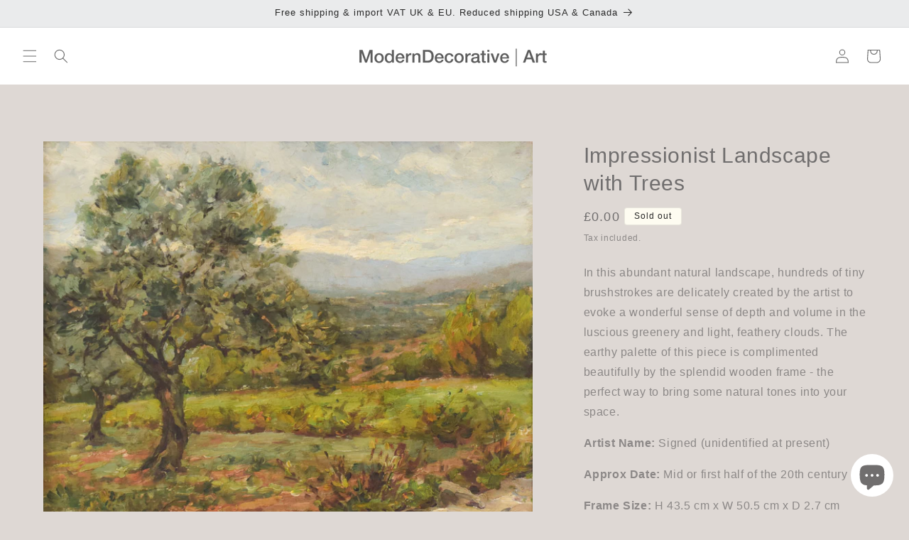

--- FILE ---
content_type: text/html; charset=utf-8
request_url: https://moderndecorative.com/products/trees-landscape
body_size: 49623
content:
<!doctype html>
<html class="no-js" lang="en">
  <head>
    <meta charset="utf-8">
    <meta http-equiv="X-UA-Compatible" content="IE=edge">
    <meta name="viewport" content="width=device-width,initial-scale=1">
    <meta name="theme-color" content=""><link rel="icon" type="image/png" href="//moderndecorative.com/cdn/shop/files/MD_insta_934381a5-6ec6-4e85-a918-46e11fa34f92.jpg?crop=center&height=32&v=1679593370&width=32"><title>
      Impressionist Landscape with Trees
 &ndash; Modern Decorative</title>

    
      <meta name="description" content="In this abundant natural landscape, hundreds of tiny brushstrokes are delicately created by the artist to evoke a wonderful sense of depth and volume in the luscious greenery and light, feathery clouds. The earthy palette of this piece is complimented beautifully by the splendid wooden frame - the perfect way to bring ">
    

    

<meta property="og:site_name" content="Modern Decorative">
<meta property="og:url" content="https://moderndecorative.com/products/trees-landscape">
<meta property="og:title" content="Impressionist Landscape with Trees">
<meta property="og:type" content="product">
<meta property="og:description" content="In this abundant natural landscape, hundreds of tiny brushstrokes are delicately created by the artist to evoke a wonderful sense of depth and volume in the luscious greenery and light, feathery clouds. The earthy palette of this piece is complimented beautifully by the splendid wooden frame - the perfect way to bring "><meta property="og:image" content="http://moderndecorative.com/cdn/shop/products/1121TreesLandscape-1.jpg?v=1626971426">
  <meta property="og:image:secure_url" content="https://moderndecorative.com/cdn/shop/products/1121TreesLandscape-1.jpg?v=1626971426">
  <meta property="og:image:width" content="2048">
  <meta property="og:image:height" content="1635"><meta property="og:price:amount" content="0.00">
  <meta property="og:price:currency" content="GBP"><meta name="twitter:card" content="summary_large_image">
<meta name="twitter:title" content="Impressionist Landscape with Trees">
<meta name="twitter:description" content="In this abundant natural landscape, hundreds of tiny brushstrokes are delicately created by the artist to evoke a wonderful sense of depth and volume in the luscious greenery and light, feathery clouds. The earthy palette of this piece is complimented beautifully by the splendid wooden frame - the perfect way to bring ">


    <script src="//moderndecorative.com/cdn/shop/t/55/assets/constants.js?v=58251544750838685771714117926" defer="defer"></script>
    <script src="//moderndecorative.com/cdn/shop/t/55/assets/pubsub.js?v=158357773527763999511714117926" defer="defer"></script>
    <script src="//moderndecorative.com/cdn/shop/t/55/assets/global.js?v=54939145903281508041714117926" defer="defer"></script><script src="//moderndecorative.com/cdn/shop/t/55/assets/animations.js?v=88693664871331136111714117926" defer="defer"></script><script src="//moderndecorative.com/cdn/shop/t/55/assets/jquery-min.js?v=109636719278580214541714118240" defer="defer"></script>
    <script src="//moderndecorative.com/cdn/shop/t/55/assets/custom.js?v=106886878757452470361714403060" defer="defer"></script>
    <script>window.performance && window.performance.mark && window.performance.mark('shopify.content_for_header.start');</script><meta name="google-site-verification" content="53WrLHtpDY0kfNuc62rGv_-pKC2T_Fk6tV-rN7AipXk">
<meta name="facebook-domain-verification" content="qiidzsl454dsnrpb447380bigci774">
<meta id="shopify-digital-wallet" name="shopify-digital-wallet" content="/25127780388/digital_wallets/dialog">
<meta name="shopify-checkout-api-token" content="1273494edcef9f55e0e8a135b6a864d1">
<link rel="alternate" hreflang="x-default" href="https://moderndecorative.com/products/trees-landscape">
<link rel="alternate" hreflang="en" href="https://moderndecorative.com/products/trees-landscape">
<link rel="alternate" hreflang="es" href="https://moderndecorative.com/es/products/trees-landscape">
<link rel="alternate" hreflang="fr" href="https://moderndecorative.com/fr/products/trees-landscape">
<link rel="alternate" type="application/json+oembed" href="https://moderndecorative.com/products/trees-landscape.oembed">
<script async="async" src="/checkouts/internal/preloads.js?locale=en-GB"></script>
<link rel="preconnect" href="https://shop.app" crossorigin="anonymous">
<script async="async" src="https://shop.app/checkouts/internal/preloads.js?locale=en-GB&shop_id=25127780388" crossorigin="anonymous"></script>
<script id="apple-pay-shop-capabilities" type="application/json">{"shopId":25127780388,"countryCode":"ES","currencyCode":"GBP","merchantCapabilities":["supports3DS"],"merchantId":"gid:\/\/shopify\/Shop\/25127780388","merchantName":"Modern Decorative","requiredBillingContactFields":["postalAddress","email","phone"],"requiredShippingContactFields":["postalAddress","email","phone"],"shippingType":"shipping","supportedNetworks":["visa","maestro","masterCard","amex"],"total":{"type":"pending","label":"Modern Decorative","amount":"1.00"},"shopifyPaymentsEnabled":true,"supportsSubscriptions":true}</script>
<script id="shopify-features" type="application/json">{"accessToken":"1273494edcef9f55e0e8a135b6a864d1","betas":["rich-media-storefront-analytics"],"domain":"moderndecorative.com","predictiveSearch":true,"shopId":25127780388,"locale":"en"}</script>
<script>var Shopify = Shopify || {};
Shopify.shop = "modern-decorative-art.myshopify.com";
Shopify.locale = "en";
Shopify.currency = {"active":"GBP","rate":"1.0"};
Shopify.country = "GB";
Shopify.theme = {"name":"Dawn-APR-MM","id":126762352676,"schema_name":"Dawn","schema_version":"11.0.0","theme_store_id":887,"role":"main"};
Shopify.theme.handle = "null";
Shopify.theme.style = {"id":null,"handle":null};
Shopify.cdnHost = "moderndecorative.com/cdn";
Shopify.routes = Shopify.routes || {};
Shopify.routes.root = "/";</script>
<script type="module">!function(o){(o.Shopify=o.Shopify||{}).modules=!0}(window);</script>
<script>!function(o){function n(){var o=[];function n(){o.push(Array.prototype.slice.apply(arguments))}return n.q=o,n}var t=o.Shopify=o.Shopify||{};t.loadFeatures=n(),t.autoloadFeatures=n()}(window);</script>
<script>
  window.ShopifyPay = window.ShopifyPay || {};
  window.ShopifyPay.apiHost = "shop.app\/pay";
  window.ShopifyPay.redirectState = null;
</script>
<script id="shop-js-analytics" type="application/json">{"pageType":"product"}</script>
<script defer="defer" async type="module" src="//moderndecorative.com/cdn/shopifycloud/shop-js/modules/v2/client.init-shop-cart-sync_CG-L-Qzi.en.esm.js"></script>
<script defer="defer" async type="module" src="//moderndecorative.com/cdn/shopifycloud/shop-js/modules/v2/chunk.common_B8yXDTDb.esm.js"></script>
<script type="module">
  await import("//moderndecorative.com/cdn/shopifycloud/shop-js/modules/v2/client.init-shop-cart-sync_CG-L-Qzi.en.esm.js");
await import("//moderndecorative.com/cdn/shopifycloud/shop-js/modules/v2/chunk.common_B8yXDTDb.esm.js");

  window.Shopify.SignInWithShop?.initShopCartSync?.({"fedCMEnabled":true,"windoidEnabled":true});

</script>
<script>
  window.Shopify = window.Shopify || {};
  if (!window.Shopify.featureAssets) window.Shopify.featureAssets = {};
  window.Shopify.featureAssets['shop-js'] = {"shop-cart-sync":["modules/v2/client.shop-cart-sync_C7TtgCZT.en.esm.js","modules/v2/chunk.common_B8yXDTDb.esm.js"],"shop-button":["modules/v2/client.shop-button_aOcg-RjH.en.esm.js","modules/v2/chunk.common_B8yXDTDb.esm.js"],"init-shop-email-lookup-coordinator":["modules/v2/client.init-shop-email-lookup-coordinator_D-37GF_a.en.esm.js","modules/v2/chunk.common_B8yXDTDb.esm.js"],"init-fed-cm":["modules/v2/client.init-fed-cm_DGh7x7ZX.en.esm.js","modules/v2/chunk.common_B8yXDTDb.esm.js"],"init-windoid":["modules/v2/client.init-windoid_C5PxDKWE.en.esm.js","modules/v2/chunk.common_B8yXDTDb.esm.js"],"shop-toast-manager":["modules/v2/client.shop-toast-manager_BmSBWum3.en.esm.js","modules/v2/chunk.common_B8yXDTDb.esm.js"],"shop-cash-offers":["modules/v2/client.shop-cash-offers_DkchToOx.en.esm.js","modules/v2/chunk.common_B8yXDTDb.esm.js","modules/v2/chunk.modal_dvVUSHam.esm.js"],"init-shop-cart-sync":["modules/v2/client.init-shop-cart-sync_CG-L-Qzi.en.esm.js","modules/v2/chunk.common_B8yXDTDb.esm.js"],"avatar":["modules/v2/client.avatar_BTnouDA3.en.esm.js"],"shop-login-button":["modules/v2/client.shop-login-button_DrVPCwAQ.en.esm.js","modules/v2/chunk.common_B8yXDTDb.esm.js","modules/v2/chunk.modal_dvVUSHam.esm.js"],"pay-button":["modules/v2/client.pay-button_Cw45D1uM.en.esm.js","modules/v2/chunk.common_B8yXDTDb.esm.js"],"init-customer-accounts":["modules/v2/client.init-customer-accounts_BNYsaOzg.en.esm.js","modules/v2/client.shop-login-button_DrVPCwAQ.en.esm.js","modules/v2/chunk.common_B8yXDTDb.esm.js","modules/v2/chunk.modal_dvVUSHam.esm.js"],"checkout-modal":["modules/v2/client.checkout-modal_NoX7b1qq.en.esm.js","modules/v2/chunk.common_B8yXDTDb.esm.js","modules/v2/chunk.modal_dvVUSHam.esm.js"],"init-customer-accounts-sign-up":["modules/v2/client.init-customer-accounts-sign-up_pIEGEpjr.en.esm.js","modules/v2/client.shop-login-button_DrVPCwAQ.en.esm.js","modules/v2/chunk.common_B8yXDTDb.esm.js","modules/v2/chunk.modal_dvVUSHam.esm.js"],"init-shop-for-new-customer-accounts":["modules/v2/client.init-shop-for-new-customer-accounts_BIu2e6le.en.esm.js","modules/v2/client.shop-login-button_DrVPCwAQ.en.esm.js","modules/v2/chunk.common_B8yXDTDb.esm.js","modules/v2/chunk.modal_dvVUSHam.esm.js"],"shop-follow-button":["modules/v2/client.shop-follow-button_B6YY9G4U.en.esm.js","modules/v2/chunk.common_B8yXDTDb.esm.js","modules/v2/chunk.modal_dvVUSHam.esm.js"],"lead-capture":["modules/v2/client.lead-capture_o2hOda6W.en.esm.js","modules/v2/chunk.common_B8yXDTDb.esm.js","modules/v2/chunk.modal_dvVUSHam.esm.js"],"shop-login":["modules/v2/client.shop-login_DA8-MZ-E.en.esm.js","modules/v2/chunk.common_B8yXDTDb.esm.js","modules/v2/chunk.modal_dvVUSHam.esm.js"],"payment-terms":["modules/v2/client.payment-terms_BFsudFhJ.en.esm.js","modules/v2/chunk.common_B8yXDTDb.esm.js","modules/v2/chunk.modal_dvVUSHam.esm.js"]};
</script>
<script>(function() {
  var isLoaded = false;
  function asyncLoad() {
    if (isLoaded) return;
    isLoaded = true;
    var urls = ["https:\/\/chimpstatic.com\/mcjs-connected\/js\/users\/42ac1dab3ab152d6ce2f60835\/f315dee87398567f4e5245958.js?shop=modern-decorative-art.myshopify.com","https:\/\/cdn.shopify.com\/s\/files\/1\/0251\/2778\/0388\/t\/21\/assets\/rev_25127780388.js?v=1689587860\u0026shop=modern-decorative-art.myshopify.com","\/\/www.powr.io\/powr.js?powr-token=modern-decorative-art.myshopify.com\u0026external-type=shopify\u0026shop=modern-decorative-art.myshopify.com","https:\/\/cdn.autoketing.org\/sdk-cdn\/recommended\/dist\/top-pin-embed.js?t=1711428527270718096\u0026shop=modern-decorative-art.myshopify.com","\/\/cdn.shopify.com\/proxy\/02b9a8845bbd8df939735718026bc6f8298b8e29643db3661657158f10f24027\/d1639lhkj5l89m.cloudfront.net\/js\/storefront\/uppromote.js?shop=modern-decorative-art.myshopify.com\u0026sp-cache-control=cHVibGljLCBtYXgtYWdlPTkwMA"];
    for (var i = 0; i < urls.length; i++) {
      var s = document.createElement('script');
      s.type = 'text/javascript';
      s.async = true;
      s.src = urls[i];
      var x = document.getElementsByTagName('script')[0];
      x.parentNode.insertBefore(s, x);
    }
  };
  if(window.attachEvent) {
    window.attachEvent('onload', asyncLoad);
  } else {
    window.addEventListener('load', asyncLoad, false);
  }
})();</script>
<script id="__st">var __st={"a":25127780388,"offset":0,"reqid":"cd165ae0-cb1b-41be-8855-4f99de717613-1768271279","pageurl":"moderndecorative.com\/products\/trees-landscape","u":"f2be40fcd3b3","p":"product","rtyp":"product","rid":6677661614116};</script>
<script>window.ShopifyPaypalV4VisibilityTracking = true;</script>
<script id="captcha-bootstrap">!function(){'use strict';const t='contact',e='account',n='new_comment',o=[[t,t],['blogs',n],['comments',n],[t,'customer']],c=[[e,'customer_login'],[e,'guest_login'],[e,'recover_customer_password'],[e,'create_customer']],r=t=>t.map((([t,e])=>`form[action*='/${t}']:not([data-nocaptcha='true']) input[name='form_type'][value='${e}']`)).join(','),a=t=>()=>t?[...document.querySelectorAll(t)].map((t=>t.form)):[];function s(){const t=[...o],e=r(t);return a(e)}const i='password',u='form_key',d=['recaptcha-v3-token','g-recaptcha-response','h-captcha-response',i],f=()=>{try{return window.sessionStorage}catch{return}},m='__shopify_v',_=t=>t.elements[u];function p(t,e,n=!1){try{const o=window.sessionStorage,c=JSON.parse(o.getItem(e)),{data:r}=function(t){const{data:e,action:n}=t;return t[m]||n?{data:e,action:n}:{data:t,action:n}}(c);for(const[e,n]of Object.entries(r))t.elements[e]&&(t.elements[e].value=n);n&&o.removeItem(e)}catch(o){console.error('form repopulation failed',{error:o})}}const l='form_type',E='cptcha';function T(t){t.dataset[E]=!0}const w=window,h=w.document,L='Shopify',v='ce_forms',y='captcha';let A=!1;((t,e)=>{const n=(g='f06e6c50-85a8-45c8-87d0-21a2b65856fe',I='https://cdn.shopify.com/shopifycloud/storefront-forms-hcaptcha/ce_storefront_forms_captcha_hcaptcha.v1.5.2.iife.js',D={infoText:'Protected by hCaptcha',privacyText:'Privacy',termsText:'Terms'},(t,e,n)=>{const o=w[L][v],c=o.bindForm;if(c)return c(t,g,e,D).then(n);var r;o.q.push([[t,g,e,D],n]),r=I,A||(h.body.append(Object.assign(h.createElement('script'),{id:'captcha-provider',async:!0,src:r})),A=!0)});var g,I,D;w[L]=w[L]||{},w[L][v]=w[L][v]||{},w[L][v].q=[],w[L][y]=w[L][y]||{},w[L][y].protect=function(t,e){n(t,void 0,e),T(t)},Object.freeze(w[L][y]),function(t,e,n,w,h,L){const[v,y,A,g]=function(t,e,n){const i=e?o:[],u=t?c:[],d=[...i,...u],f=r(d),m=r(i),_=r(d.filter((([t,e])=>n.includes(e))));return[a(f),a(m),a(_),s()]}(w,h,L),I=t=>{const e=t.target;return e instanceof HTMLFormElement?e:e&&e.form},D=t=>v().includes(t);t.addEventListener('submit',(t=>{const e=I(t);if(!e)return;const n=D(e)&&!e.dataset.hcaptchaBound&&!e.dataset.recaptchaBound,o=_(e),c=g().includes(e)&&(!o||!o.value);(n||c)&&t.preventDefault(),c&&!n&&(function(t){try{if(!f())return;!function(t){const e=f();if(!e)return;const n=_(t);if(!n)return;const o=n.value;o&&e.removeItem(o)}(t);const e=Array.from(Array(32),(()=>Math.random().toString(36)[2])).join('');!function(t,e){_(t)||t.append(Object.assign(document.createElement('input'),{type:'hidden',name:u})),t.elements[u].value=e}(t,e),function(t,e){const n=f();if(!n)return;const o=[...t.querySelectorAll(`input[type='${i}']`)].map((({name:t})=>t)),c=[...d,...o],r={};for(const[a,s]of new FormData(t).entries())c.includes(a)||(r[a]=s);n.setItem(e,JSON.stringify({[m]:1,action:t.action,data:r}))}(t,e)}catch(e){console.error('failed to persist form',e)}}(e),e.submit())}));const S=(t,e)=>{t&&!t.dataset[E]&&(n(t,e.some((e=>e===t))),T(t))};for(const o of['focusin','change'])t.addEventListener(o,(t=>{const e=I(t);D(e)&&S(e,y())}));const B=e.get('form_key'),M=e.get(l),P=B&&M;t.addEventListener('DOMContentLoaded',(()=>{const t=y();if(P)for(const e of t)e.elements[l].value===M&&p(e,B);[...new Set([...A(),...v().filter((t=>'true'===t.dataset.shopifyCaptcha))])].forEach((e=>S(e,t)))}))}(h,new URLSearchParams(w.location.search),n,t,e,['guest_login'])})(!0,!0)}();</script>
<script integrity="sha256-4kQ18oKyAcykRKYeNunJcIwy7WH5gtpwJnB7kiuLZ1E=" data-source-attribution="shopify.loadfeatures" defer="defer" src="//moderndecorative.com/cdn/shopifycloud/storefront/assets/storefront/load_feature-a0a9edcb.js" crossorigin="anonymous"></script>
<script crossorigin="anonymous" defer="defer" src="//moderndecorative.com/cdn/shopifycloud/storefront/assets/shopify_pay/storefront-65b4c6d7.js?v=20250812"></script>
<script data-source-attribution="shopify.dynamic_checkout.dynamic.init">var Shopify=Shopify||{};Shopify.PaymentButton=Shopify.PaymentButton||{isStorefrontPortableWallets:!0,init:function(){window.Shopify.PaymentButton.init=function(){};var t=document.createElement("script");t.src="https://moderndecorative.com/cdn/shopifycloud/portable-wallets/latest/portable-wallets.en.js",t.type="module",document.head.appendChild(t)}};
</script>
<script data-source-attribution="shopify.dynamic_checkout.buyer_consent">
  function portableWalletsHideBuyerConsent(e){var t=document.getElementById("shopify-buyer-consent"),n=document.getElementById("shopify-subscription-policy-button");t&&n&&(t.classList.add("hidden"),t.setAttribute("aria-hidden","true"),n.removeEventListener("click",e))}function portableWalletsShowBuyerConsent(e){var t=document.getElementById("shopify-buyer-consent"),n=document.getElementById("shopify-subscription-policy-button");t&&n&&(t.classList.remove("hidden"),t.removeAttribute("aria-hidden"),n.addEventListener("click",e))}window.Shopify?.PaymentButton&&(window.Shopify.PaymentButton.hideBuyerConsent=portableWalletsHideBuyerConsent,window.Shopify.PaymentButton.showBuyerConsent=portableWalletsShowBuyerConsent);
</script>
<script data-source-attribution="shopify.dynamic_checkout.cart.bootstrap">document.addEventListener("DOMContentLoaded",(function(){function t(){return document.querySelector("shopify-accelerated-checkout-cart, shopify-accelerated-checkout")}if(t())Shopify.PaymentButton.init();else{new MutationObserver((function(e,n){t()&&(Shopify.PaymentButton.init(),n.disconnect())})).observe(document.body,{childList:!0,subtree:!0})}}));
</script>
<link id="shopify-accelerated-checkout-styles" rel="stylesheet" media="screen" href="https://moderndecorative.com/cdn/shopifycloud/portable-wallets/latest/accelerated-checkout-backwards-compat.css" crossorigin="anonymous">
<style id="shopify-accelerated-checkout-cart">
        #shopify-buyer-consent {
  margin-top: 1em;
  display: inline-block;
  width: 100%;
}

#shopify-buyer-consent.hidden {
  display: none;
}

#shopify-subscription-policy-button {
  background: none;
  border: none;
  padding: 0;
  text-decoration: underline;
  font-size: inherit;
  cursor: pointer;
}

#shopify-subscription-policy-button::before {
  box-shadow: none;
}

      </style>
<script id="sections-script" data-sections="header" defer="defer" src="//moderndecorative.com/cdn/shop/t/55/compiled_assets/scripts.js?7021"></script>
<script>window.performance && window.performance.mark && window.performance.mark('shopify.content_for_header.end');</script>


    <style data-shopify>
      
      
      
      
      

      
        :root,
        .color-background-1 {
          --color-background: 222,216,212;
        
          --gradient-background: #ded8d4;
        
        --color-foreground: 112,110,110;
        --color-shadow: 18,18,18;
        --color-button: 222,216,212;
        --color-button-text: 112,110,110;
        --color-secondary-button: 222,216,212;
        --color-secondary-button-text: 18,18,18;
        --color-link: 18,18,18;
        --color-badge-foreground: 112,110,110;
        --color-badge-background: 222,216,212;
        --color-badge-border: 112,110,110;
        --payment-terms-background-color: rgb(222 216 212);
      }
      
        
        .color-background-2 {
          --color-background: 222,216,212;
        
          --gradient-background: #ded8d4;
        
        --color-foreground: 105,105,105;
        --color-shadow: 18,18,18;
        --color-button: 199,199,199;
        --color-button-text: 255,255,255;
        --color-secondary-button: 222,216,212;
        --color-secondary-button-text: 18,18,18;
        --color-link: 18,18,18;
        --color-badge-foreground: 105,105,105;
        --color-badge-background: 222,216,212;
        --color-badge-border: 105,105,105;
        --payment-terms-background-color: rgb(222 216 212);
      }
      
        
        .color-inverse {
          --color-background: 255,253,242;
        
          --gradient-background: #fffdf2;
        
        --color-foreground: 40,40,40;
        --color-shadow: 18,18,18;
        --color-button: 255,255,255;
        --color-button-text: 0,0,0;
        --color-secondary-button: 255,253,242;
        --color-secondary-button-text: 255,255,255;
        --color-link: 255,255,255;
        --color-badge-foreground: 40,40,40;
        --color-badge-background: 255,253,242;
        --color-badge-border: 40,40,40;
        --payment-terms-background-color: rgb(255 253 242);
      }
      
        
        .color-accent-1 {
          --color-background: 153,153,153;
        
          --gradient-background: #999999;
        
        --color-foreground: 255,255,255;
        --color-shadow: 18,18,18;
        --color-button: 255,255,255;
        --color-button-text: 18,18,18;
        --color-secondary-button: 153,153,153;
        --color-secondary-button-text: 255,255,255;
        --color-link: 255,255,255;
        --color-badge-foreground: 255,255,255;
        --color-badge-background: 153,153,153;
        --color-badge-border: 255,255,255;
        --payment-terms-background-color: rgb(153 153 153);
      }
      
        
        .color-accent-2 {
          --color-background: 207,180,169;
        
          --gradient-background: #cfb4a9;
        
        --color-foreground: 255,255,255;
        --color-shadow: 18,18,18;
        --color-button: 255,255,255;
        --color-button-text: 51,79,180;
        --color-secondary-button: 207,180,169;
        --color-secondary-button-text: 222,216,212;
        --color-link: 222,216,212;
        --color-badge-foreground: 255,255,255;
        --color-badge-background: 207,180,169;
        --color-badge-border: 255,255,255;
        --payment-terms-background-color: rgb(207 180 169);
      }
      
        
        .color-scheme-f6dea188-655b-47f8-8ecd-a466b9f6ebad {
          --color-background: 222,216,212;
        
          --gradient-background: linear-gradient(90deg, rgba(222, 216, 212, 0), rgba(222, 218, 213, 0) 43%, rgba(222, 216, 212, 0) 59%, rgba(255, 255, 255, 0.59) 74%);
        
        --color-foreground: 105,105,105;
        --color-shadow: 18,18,18;
        --color-button: 105,105,105;
        --color-button-text: 255,255,255;
        --color-secondary-button: 222,216,212;
        --color-secondary-button-text: 18,18,18;
        --color-link: 18,18,18;
        --color-badge-foreground: 105,105,105;
        --color-badge-background: 222,216,212;
        --color-badge-border: 105,105,105;
        --payment-terms-background-color: rgb(222 216 212);
      }
      
        
        .color-scheme-245b6116-da53-4741-a2c5-7dc9e2e7ae41 {
          --color-background: 0,0,0;
        
          --gradient-background: #000000;
        
        --color-foreground: 255,255,255;
        --color-shadow: 18,18,18;
        --color-button: 199,199,199;
        --color-button-text: 255,255,255;
        --color-secondary-button: 0,0,0;
        --color-secondary-button-text: 18,18,18;
        --color-link: 18,18,18;
        --color-badge-foreground: 255,255,255;
        --color-badge-background: 0,0,0;
        --color-badge-border: 255,255,255;
        --payment-terms-background-color: rgb(0 0 0);
      }
      
        
        .color-scheme-cd8214a0-7f3e-4e98-851c-cf52d86d6c1a {
          --color-background: 234,235,236;
        
          --gradient-background: #eaebec;
        
        --color-foreground: 40,40,40;
        --color-shadow: 18,18,18;
        --color-button: 199,199,199;
        --color-button-text: 40,40,40;
        --color-secondary-button: 234,235,236;
        --color-secondary-button-text: 18,18,18;
        --color-link: 18,18,18;
        --color-badge-foreground: 40,40,40;
        --color-badge-background: 234,235,236;
        --color-badge-border: 40,40,40;
        --payment-terms-background-color: rgb(234 235 236);
      }
      
        
        .color-scheme-f9af659f-fffd-41e3-b902-7ec98ce9b52e {
          --color-background: 222,216,212;
        
          --gradient-background: #ded8d4;
        
        --color-foreground: 142,142,142;
        --color-shadow: 18,18,18;
        --color-button: 199,199,199;
        --color-button-text: 255,255,255;
        --color-secondary-button: 222,216,212;
        --color-secondary-button-text: 18,18,18;
        --color-link: 18,18,18;
        --color-badge-foreground: 142,142,142;
        --color-badge-background: 222,216,212;
        --color-badge-border: 142,142,142;
        --payment-terms-background-color: rgb(222 216 212);
      }
      
        
        .color-scheme-b386edd0-2dfa-4bf4-ad49-e7a6ad3497c9 {
          --color-background: 222,216,212;
        
          --gradient-background: #ded8d4;
        
        --color-foreground: 0,0,0;
        --color-shadow: 18,18,18;
        --color-button: 18,18,18;
        --color-button-text: 255,255,255;
        --color-secondary-button: 222,216,212;
        --color-secondary-button-text: 18,18,18;
        --color-link: 18,18,18;
        --color-badge-foreground: 0,0,0;
        --color-badge-background: 222,216,212;
        --color-badge-border: 0,0,0;
        --payment-terms-background-color: rgb(222 216 212);
      }
      
        
        .color-scheme-d80708a0-2c24-45e4-9ee7-ae41d08a9523 {
          --color-background: 150,148,144;
        
          --gradient-background: #969490;
        
        --color-foreground: 253,253,253;
        --color-shadow: 18,18,18;
        --color-button: 199,199,199;
        --color-button-text: 255,255,255;
        --color-secondary-button: 150,148,144;
        --color-secondary-button-text: 18,18,18;
        --color-link: 18,18,18;
        --color-badge-foreground: 253,253,253;
        --color-badge-background: 150,148,144;
        --color-badge-border: 253,253,253;
        --payment-terms-background-color: rgb(150 148 144);
      }
      
        
        .color-scheme-01fd9ead-60e9-46c4-8270-a50df541dc35 {
          --color-background: 255,253,242;
        
          --gradient-background: #fffdf2;
        
        --color-foreground: 0,0,0;
        --color-shadow: 18,18,18;
        --color-button: 199,199,199;
        --color-button-text: 255,255,255;
        --color-secondary-button: 255,253,242;
        --color-secondary-button-text: 18,18,18;
        --color-link: 18,18,18;
        --color-badge-foreground: 0,0,0;
        --color-badge-background: 255,253,242;
        --color-badge-border: 0,0,0;
        --payment-terms-background-color: rgb(255 253 242);
      }
      
        
        .color-scheme-24cd7965-418b-4a63-b431-35c93920a48d {
          --color-background: 255,255,255;
        
          --gradient-background: #ffffff;
        
        --color-foreground: 105,105,105;
        --color-shadow: 18,18,18;
        --color-button: 40,40,40;
        --color-button-text: 255,253,242;
        --color-secondary-button: 255,255,255;
        --color-secondary-button-text: 18,18,18;
        --color-link: 18,18,18;
        --color-badge-foreground: 105,105,105;
        --color-badge-background: 255,255,255;
        --color-badge-border: 105,105,105;
        --payment-terms-background-color: rgb(255 255 255);
      }
      
        
        .color-scheme-d860c798-0ac8-49c5-81a5-083189462a21 {
          --color-background: 223,218,215;
        
          --gradient-background: #dfdad7;
        
        --color-foreground: 218,213,209;
        --color-shadow: 18,18,18;
        --color-button: 199,199,199;
        --color-button-text: 255,255,255;
        --color-secondary-button: 223,218,215;
        --color-secondary-button-text: 18,18,18;
        --color-link: 18,18,18;
        --color-badge-foreground: 218,213,209;
        --color-badge-background: 223,218,215;
        --color-badge-border: 218,213,209;
        --payment-terms-background-color: rgb(223 218 215);
      }
      

      body, .color-background-1, .color-background-2, .color-inverse, .color-accent-1, .color-accent-2, .color-scheme-f6dea188-655b-47f8-8ecd-a466b9f6ebad, .color-scheme-245b6116-da53-4741-a2c5-7dc9e2e7ae41, .color-scheme-cd8214a0-7f3e-4e98-851c-cf52d86d6c1a, .color-scheme-f9af659f-fffd-41e3-b902-7ec98ce9b52e, .color-scheme-b386edd0-2dfa-4bf4-ad49-e7a6ad3497c9, .color-scheme-d80708a0-2c24-45e4-9ee7-ae41d08a9523, .color-scheme-01fd9ead-60e9-46c4-8270-a50df541dc35, .color-scheme-24cd7965-418b-4a63-b431-35c93920a48d, .color-scheme-d860c798-0ac8-49c5-81a5-083189462a21 {
        color: rgba(var(--color-foreground), 0.75);
        background-color: rgb(var(--color-background));
      }

      :root {
        --font-body-family: Helvetica, Arial, sans-serif;
        --font-body-style: normal;
        --font-body-weight: 400;
        --font-body-weight-bold: 700;

        --font-heading-family: Helvetica, Arial, sans-serif;
        --font-heading-style: normal;
        --font-heading-weight: 400;

        --font-body-scale: 1.0;
        --font-heading-scale: 1.0;

        --media-padding: px;
        --media-border-opacity: 0.05;
        --media-border-width: 0px;
        --media-radius: 0px;
        --media-shadow-opacity: 0.0;
        --media-shadow-horizontal-offset: 0px;
        --media-shadow-vertical-offset: 4px;
        --media-shadow-blur-radius: 30px;
        --media-shadow-visible: 0;

        --page-width: 160rem;
        --page-width-margin: 0rem;

        --product-card-image-padding: 0.0rem;
        --product-card-corner-radius: 0.0rem;
        --product-card-text-alignment: center;
        --product-card-border-width: 0.0rem;
        --product-card-border-opacity: 0.0;
        --product-card-shadow-opacity: 0.0;
        --product-card-shadow-visible: 0;
        --product-card-shadow-horizontal-offset: 0.0rem;
        --product-card-shadow-vertical-offset: 0.4rem;
        --product-card-shadow-blur-radius: 1.5rem;

        --collection-card-image-padding: 0.0rem;
        --collection-card-corner-radius: 0.0rem;
        --collection-card-text-alignment: left;
        --collection-card-border-width: 0.0rem;
        --collection-card-border-opacity: 0.1;
        --collection-card-shadow-opacity: 0.0;
        --collection-card-shadow-visible: 0;
        --collection-card-shadow-horizontal-offset: 0.0rem;
        --collection-card-shadow-vertical-offset: 0.4rem;
        --collection-card-shadow-blur-radius: 0.5rem;

        --blog-card-image-padding: 0.0rem;
        --blog-card-corner-radius: 0.4rem;
        --blog-card-text-alignment: left;
        --blog-card-border-width: 0.0rem;
        --blog-card-border-opacity: 0.0;
        --blog-card-shadow-opacity: 0.0;
        --blog-card-shadow-visible: 0;
        --blog-card-shadow-horizontal-offset: 0.0rem;
        --blog-card-shadow-vertical-offset: 0.4rem;
        --blog-card-shadow-blur-radius: 0.0rem;

        --badge-corner-radius: 0.4rem;

        --popup-border-width: 0px;
        --popup-border-opacity: 0.0;
        --popup-corner-radius: 0px;
        --popup-shadow-opacity: 0.0;
        --popup-shadow-horizontal-offset: 24px;
        --popup-shadow-vertical-offset: 4px;
        --popup-shadow-blur-radius: 5px;

        --drawer-border-width: 1px;
        --drawer-border-opacity: 0.0;
        --drawer-shadow-opacity: 0.0;
        --drawer-shadow-horizontal-offset: 0px;
        --drawer-shadow-vertical-offset: 4px;
        --drawer-shadow-blur-radius: 5px;

        --spacing-sections-desktop: 0px;
        --spacing-sections-mobile: 0px;

        --grid-desktop-vertical-spacing: 40px;
        --grid-desktop-horizontal-spacing: 40px;
        --grid-mobile-vertical-spacing: 20px;
        --grid-mobile-horizontal-spacing: 20px;

        --text-boxes-border-opacity: 0.1;
        --text-boxes-border-width: 0px;
        --text-boxes-radius: 0px;
        --text-boxes-shadow-opacity: 0.0;
        --text-boxes-shadow-visible: 0;
        --text-boxes-shadow-horizontal-offset: 12px;
        --text-boxes-shadow-vertical-offset: 10px;
        --text-boxes-shadow-blur-radius: 5px;

        --buttons-radius: 4px;
        --buttons-radius-outset: 5px;
        --buttons-border-width: 1px;
        --buttons-border-opacity: 0.35;
        --buttons-shadow-opacity: 0.0;
        --buttons-shadow-visible: 0;
        --buttons-shadow-horizontal-offset: 0px;
        --buttons-shadow-vertical-offset: -12px;
        --buttons-shadow-blur-radius: 0px;
        --buttons-border-offset: 0.3px;

        --inputs-radius: 4px;
        --inputs-border-width: 1px;
        --inputs-border-opacity: 0.55;
        --inputs-shadow-opacity: 0.0;
        --inputs-shadow-horizontal-offset: 0px;
        --inputs-margin-offset: 0px;
        --inputs-shadow-vertical-offset: 4px;
        --inputs-shadow-blur-radius: 5px;
        --inputs-radius-outset: 5px;

        --variant-pills-radius: 4px;
        --variant-pills-border-width: 1px;
        --variant-pills-border-opacity: 0.4;
        --variant-pills-shadow-opacity: 0.0;
        --variant-pills-shadow-horizontal-offset: 0px;
        --variant-pills-shadow-vertical-offset: 4px;
        --variant-pills-shadow-blur-radius: 5px;
      }

      *,
      *::before,
      *::after {
        box-sizing: inherit;
      }

      html {
        box-sizing: border-box;
        font-size: calc(var(--font-body-scale) * 62.5%);
        height: 100%;
      }

      body {
        display: grid;
        grid-template-rows: auto auto 1fr auto;
        grid-template-columns: 100%;
        min-height: 100%;
        margin: 0;
        font-size: 1.5rem;
        letter-spacing: 0.06rem;
        line-height: calc(1 + 0.8 / var(--font-body-scale));
        font-family: var(--font-body-family);
        font-style: var(--font-body-style);
        font-weight: var(--font-body-weight);
      }

      @media screen and (min-width: 750px) {
        body {
          font-size: 1.6rem;
        }
      }
    </style>

    <link href="//moderndecorative.com/cdn/shop/t/55/assets/base.css?v=43146881947589648421746930018" rel="stylesheet" type="text/css" media="all" />
<link href="//moderndecorative.com/cdn/shop/t/55/assets/component-localization-form.css?v=143319823105703127341714117926" rel="stylesheet" type="text/css" media="all" />
      <script src="//moderndecorative.com/cdn/shop/t/55/assets/localization-form.js?v=161644695336821385561714117926" defer="defer"></script><link
        rel="stylesheet"
        href="//moderndecorative.com/cdn/shop/t/55/assets/component-predictive-search.css?v=118923337488134913561714117926"
        media="print"
        onload="this.media='all'"
      ><script>
      document.documentElement.className = document.documentElement.className.replace('no-js', 'js');
      if (Shopify.designMode) {
        document.documentElement.classList.add('shopify-design-mode');
      }
    </script>
  
<script>window.is_hulkpo_installed=true</script>

    

  
  <!-- BEGIN app block: shopify://apps/hulk-discounts/blocks/app-embed/25745434-52e7-4378-88f1-890df18a0110 --><!-- BEGIN app snippet: hulkapps_volume_discount -->
    <script>
      var is_po = false
      if(window.hulkapps != undefined && window.hulkapps != '' ){
        var is_po = window.hulkapps.is_product_option
      }
      
        window.hulkapps = {
          shop_slug: "modern-decorative-art",
          store_id: "modern-decorative-art.myshopify.com",
          money_format: "<span class=transcy-money>£{{amount}}</span>",
          cart: null,
          product: null,
          product_collections: null,
          product_variants: null,
          is_volume_discount: true,
          is_product_option: is_po,
          product_id: null,
          page_type: null,
          po_url: "https://productoption.hulkapps.com",
          vd_url: "https://volumediscount.hulkapps.com",
          vd_proxy_url: "https://moderndecorative.com",
          customer: null
        }
        

        window.hulkapps.page_type = "cart";
        window.hulkapps.cart = {"note":null,"attributes":{},"original_total_price":0,"total_price":0,"total_discount":0,"total_weight":0.0,"item_count":0,"items":[],"requires_shipping":false,"currency":"GBP","items_subtotal_price":0,"cart_level_discount_applications":[],"checkout_charge_amount":0}
        if (typeof window.hulkapps.cart.items == "object") {
          for (var i=0; i<window.hulkapps.cart.items.length; i++) {
            ["sku", "grams", "vendor", "url", "image", "handle", "requires_shipping", "product_type", "product_description"].map(function(a) {
              delete window.hulkapps.cart.items[i][a]
            })
          }
        }
        window.hulkapps.cart_collections = {}
        window.hulkapps.product_tags = {}
        

      
        window.hulkapps.page_type = "product"
        window.hulkapps.product_id = "6677661614116";
        window.hulkapps.product = {"id":6677661614116,"title":"Impressionist Landscape with Trees","handle":"trees-landscape","description":"\u003cp\u003e\u003cb\u003e\u003c\/b\u003eIn this abundant natural landscape, hundreds of tiny brushstrokes are delicately created by the artist to evoke a wonderful sense of depth and volume in the luscious greenery and light, feathery clouds. The earthy palette of this piece is complimented beautifully by the splendid wooden frame - the perfect way to bring some natural tones into your space.\u003c\/p\u003e\n\u003cp data-mce-fragment=\"1\" class=\"p1\"\u003e\u003cb data-mce-fragment=\"1\"\u003e\u003c\/b\u003e\u003cstrong\u003eArtist Name: \u003c\/strong\u003eSigned (unidentified at present) \u003c\/p\u003e\n\u003cp data-mce-fragment=\"1\" class=\"p1\"\u003e\u003cb data-mce-fragment=\"1\"\u003eApprox Date:\u003c\/b\u003e Mid or first half of the 20th century\u003c\/p\u003e\n\u003cp data-mce-fragment=\"1\" class=\"p1\"\u003e\u003cb data-mce-fragment=\"1\"\u003eFrame Size: \u003c\/b\u003eH 43.5 cm x W 50.5 cm x D 2.7 cm\u003c\/p\u003e\n\u003cp data-mce-fragment=\"1\" class=\"p1\"\u003e\u003cb data-mce-fragment=\"1\"\u003eBoard Size: \u003c\/b\u003eH 28.5 cm x W 35 cm\u003c\/p\u003e\n\u003cp data-mce-fragment=\"1\" class=\"p1\"\u003e\u003cb data-mce-fragment=\"1\"\u003eMedium: \u003c\/b\u003eOil on board\u003c\/p\u003e\n\u003cp data-mce-fragment=\"1\" class=\"p1\"\u003e\u003cb data-mce-fragment=\"1\"\u003eCondition: \u003c\/b\u003eGood. Just professionally cleaned. \u003c\/p\u003e\n\u003cp data-mce-fragment=\"1\" class=\"p1\"\u003e\u003cstrong\u003eSKU:\u003c\/strong\u003e 1121\u003c\/p\u003e\n\u003cp data-mce-fragment=\"1\" class=\"p1\"\u003e \u003c\/p\u003e\n\u003cp\u003e\u003cb\u003eSPECIAL OFFER - NO SURPRISE SHIPPING COSTS\u003c\/b\u003e\u003c\/p\u003e\n\u003cp\u003e\u003cb\u003eUK \u0026amp; EU: Free Shipping - price includes packing, shipping \u0026amp; import VAT.\u003c\/b\u003e\u003c\/p\u003e\n\u003cp\u003e\u003cb\u003eUSA \u0026amp; Canada: Special price $90 fixed price for packing and shipping.\u003c\/b\u003e\u003cb\u003e\u003cbr\u003e\u003c\/b\u003e\u003cb\u003eAll other destinations: packing \u0026amp; shipping calculated at checkout.\u003c\/b\u003e\u003c\/p\u003e\n\u003cp\u003e\u003cb\u003eBritish Art Dealer in Barcelona.\u003c\/b\u003e\u003c\/p\u003e","published_at":"2021-07-23T15:18:05+01:00","created_at":"2021-07-22T17:10:56+01:00","vendor":"Modern Decorative Art","type":"Paintings","tags":["landscape orientation"],"price":0,"price_min":0,"price_max":0,"available":false,"price_varies":false,"compare_at_price":null,"compare_at_price_min":0,"compare_at_price_max":0,"compare_at_price_varies":false,"variants":[{"id":39504941940772,"title":"Default Title","option1":"Default Title","option2":null,"option3":null,"sku":"1121\/04","requires_shipping":true,"taxable":true,"featured_image":null,"available":false,"name":"Impressionist Landscape with Trees","public_title":null,"options":["Default Title"],"price":0,"weight":4000,"compare_at_price":null,"inventory_management":"shopify","barcode":null,"requires_selling_plan":false,"selling_plan_allocations":[]}],"images":["\/\/moderndecorative.com\/cdn\/shop\/products\/1121TreesLandscape-1.jpg?v=1626971426","\/\/moderndecorative.com\/cdn\/shop\/products\/1121landscape_with_trees.2jpg.jpg?v=1656326475","\/\/moderndecorative.com\/cdn\/shop\/products\/1121landscape_with_trees.jpg?v=1656326475","\/\/moderndecorative.com\/cdn\/shop\/products\/1121landscape_with_trees_5.jpg?v=1656326475","\/\/moderndecorative.com\/cdn\/shop\/products\/1121TreesLandscape-2.jpg?v=1656326475","\/\/moderndecorative.com\/cdn\/shop\/products\/1121TreesLandscape-3.jpg?v=1656326475","\/\/moderndecorative.com\/cdn\/shop\/products\/1121TreesLandscape-4.jpg?v=1656326475","\/\/moderndecorative.com\/cdn\/shop\/products\/1121TreesLandscape-5.jpg?v=1656326475","\/\/moderndecorative.com\/cdn\/shop\/products\/1121TreesLandscape-6.jpg?v=1656326475","\/\/moderndecorative.com\/cdn\/shop\/products\/1121TreesLandscape-7.jpg?v=1656326475","\/\/moderndecorative.com\/cdn\/shop\/products\/1121TreesLandscape-8.jpg?v=1656326475"],"featured_image":"\/\/moderndecorative.com\/cdn\/shop\/products\/1121TreesLandscape-1.jpg?v=1626971426","options":["Title"],"media":[{"alt":"Impressionist Landscape with Trees - Modern Decorative","id":20706592391204,"position":1,"preview_image":{"aspect_ratio":1.253,"height":1635,"width":2048,"src":"\/\/moderndecorative.com\/cdn\/shop\/products\/1121TreesLandscape-1.jpg?v=1626971426"},"aspect_ratio":1.253,"height":1635,"media_type":"image","src":"\/\/moderndecorative.com\/cdn\/shop\/products\/1121TreesLandscape-1.jpg?v=1626971426","width":2048},{"alt":"Impressionist Landscape with Trees - Modern Decorative","id":22488783814692,"position":2,"preview_image":{"aspect_ratio":0.572,"height":4000,"width":2288,"src":"\/\/moderndecorative.com\/cdn\/shop\/products\/1121landscape_with_trees.2jpg.jpg?v=1656326475"},"aspect_ratio":0.572,"height":4000,"media_type":"image","src":"\/\/moderndecorative.com\/cdn\/shop\/products\/1121landscape_with_trees.2jpg.jpg?v=1656326475","width":2288},{"alt":"Impressionist Landscape with Trees - Modern Decorative","id":22488783781924,"position":3,"preview_image":{"aspect_ratio":1.5,"height":2667,"width":4000,"src":"\/\/moderndecorative.com\/cdn\/shop\/products\/1121landscape_with_trees.jpg?v=1656326475"},"aspect_ratio":1.5,"height":2667,"media_type":"image","src":"\/\/moderndecorative.com\/cdn\/shop\/products\/1121landscape_with_trees.jpg?v=1656326475","width":4000},{"alt":"Impressionist Landscape with Trees - Modern Decorative","id":22488783847460,"position":4,"preview_image":{"aspect_ratio":0.75,"height":3000,"width":2250,"src":"\/\/moderndecorative.com\/cdn\/shop\/products\/1121landscape_with_trees_5.jpg?v=1656326475"},"aspect_ratio":0.75,"height":3000,"media_type":"image","src":"\/\/moderndecorative.com\/cdn\/shop\/products\/1121landscape_with_trees_5.jpg?v=1656326475","width":2250},{"alt":"Impressionist Landscape with Trees - Modern Decorative","id":20706592686116,"position":5,"preview_image":{"aspect_ratio":1.168,"height":1754,"width":2048,"src":"\/\/moderndecorative.com\/cdn\/shop\/products\/1121TreesLandscape-2.jpg?v=1656326475"},"aspect_ratio":1.168,"height":1754,"media_type":"image","src":"\/\/moderndecorative.com\/cdn\/shop\/products\/1121TreesLandscape-2.jpg?v=1656326475","width":2048},{"alt":"Impressionist Landscape with Trees - Modern Decorative","id":20706592718884,"position":6,"preview_image":{"aspect_ratio":0.667,"height":2048,"width":1365,"src":"\/\/moderndecorative.com\/cdn\/shop\/products\/1121TreesLandscape-3.jpg?v=1656326475"},"aspect_ratio":0.667,"height":2048,"media_type":"image","src":"\/\/moderndecorative.com\/cdn\/shop\/products\/1121TreesLandscape-3.jpg?v=1656326475","width":1365},{"alt":"Impressionist Landscape with Trees - Modern Decorative","id":20706592751652,"position":7,"preview_image":{"aspect_ratio":1.5,"height":1365,"width":2048,"src":"\/\/moderndecorative.com\/cdn\/shop\/products\/1121TreesLandscape-4.jpg?v=1656326475"},"aspect_ratio":1.5,"height":1365,"media_type":"image","src":"\/\/moderndecorative.com\/cdn\/shop\/products\/1121TreesLandscape-4.jpg?v=1656326475","width":2048},{"alt":"Impressionist Landscape with Trees - Modern Decorative","id":20706592784420,"position":8,"preview_image":{"aspect_ratio":1.5,"height":1365,"width":2048,"src":"\/\/moderndecorative.com\/cdn\/shop\/products\/1121TreesLandscape-5.jpg?v=1656326475"},"aspect_ratio":1.5,"height":1365,"media_type":"image","src":"\/\/moderndecorative.com\/cdn\/shop\/products\/1121TreesLandscape-5.jpg?v=1656326475","width":2048},{"alt":"Impressionist Landscape with Trees - Modern Decorative","id":20706592817188,"position":9,"preview_image":{"aspect_ratio":2.479,"height":826,"width":2048,"src":"\/\/moderndecorative.com\/cdn\/shop\/products\/1121TreesLandscape-6.jpg?v=1656326475"},"aspect_ratio":2.479,"height":826,"media_type":"image","src":"\/\/moderndecorative.com\/cdn\/shop\/products\/1121TreesLandscape-6.jpg?v=1656326475","width":2048},{"alt":"Impressionist Landscape with Trees - Modern Decorative","id":20706592849956,"position":10,"preview_image":{"aspect_ratio":1.5,"height":1365,"width":2048,"src":"\/\/moderndecorative.com\/cdn\/shop\/products\/1121TreesLandscape-7.jpg?v=1656326475"},"aspect_ratio":1.5,"height":1365,"media_type":"image","src":"\/\/moderndecorative.com\/cdn\/shop\/products\/1121TreesLandscape-7.jpg?v=1656326475","width":2048},{"alt":"Impressionist Landscape with Trees - Modern Decorative","id":20706592882724,"position":11,"preview_image":{"aspect_ratio":1.163,"height":1761,"width":2048,"src":"\/\/moderndecorative.com\/cdn\/shop\/products\/1121TreesLandscape-8.jpg?v=1656326475"},"aspect_ratio":1.163,"height":1761,"media_type":"image","src":"\/\/moderndecorative.com\/cdn\/shop\/products\/1121TreesLandscape-8.jpg?v=1656326475","width":2048}],"requires_selling_plan":false,"selling_plan_groups":[],"content":"\u003cp\u003e\u003cb\u003e\u003c\/b\u003eIn this abundant natural landscape, hundreds of tiny brushstrokes are delicately created by the artist to evoke a wonderful sense of depth and volume in the luscious greenery and light, feathery clouds. The earthy palette of this piece is complimented beautifully by the splendid wooden frame - the perfect way to bring some natural tones into your space.\u003c\/p\u003e\n\u003cp data-mce-fragment=\"1\" class=\"p1\"\u003e\u003cb data-mce-fragment=\"1\"\u003e\u003c\/b\u003e\u003cstrong\u003eArtist Name: \u003c\/strong\u003eSigned (unidentified at present) \u003c\/p\u003e\n\u003cp data-mce-fragment=\"1\" class=\"p1\"\u003e\u003cb data-mce-fragment=\"1\"\u003eApprox Date:\u003c\/b\u003e Mid or first half of the 20th century\u003c\/p\u003e\n\u003cp data-mce-fragment=\"1\" class=\"p1\"\u003e\u003cb data-mce-fragment=\"1\"\u003eFrame Size: \u003c\/b\u003eH 43.5 cm x W 50.5 cm x D 2.7 cm\u003c\/p\u003e\n\u003cp data-mce-fragment=\"1\" class=\"p1\"\u003e\u003cb data-mce-fragment=\"1\"\u003eBoard Size: \u003c\/b\u003eH 28.5 cm x W 35 cm\u003c\/p\u003e\n\u003cp data-mce-fragment=\"1\" class=\"p1\"\u003e\u003cb data-mce-fragment=\"1\"\u003eMedium: \u003c\/b\u003eOil on board\u003c\/p\u003e\n\u003cp data-mce-fragment=\"1\" class=\"p1\"\u003e\u003cb data-mce-fragment=\"1\"\u003eCondition: \u003c\/b\u003eGood. Just professionally cleaned. \u003c\/p\u003e\n\u003cp data-mce-fragment=\"1\" class=\"p1\"\u003e\u003cstrong\u003eSKU:\u003c\/strong\u003e 1121\u003c\/p\u003e\n\u003cp data-mce-fragment=\"1\" class=\"p1\"\u003e \u003c\/p\u003e\n\u003cp\u003e\u003cb\u003eSPECIAL OFFER - NO SURPRISE SHIPPING COSTS\u003c\/b\u003e\u003c\/p\u003e\n\u003cp\u003e\u003cb\u003eUK \u0026amp; EU: Free Shipping - price includes packing, shipping \u0026amp; import VAT.\u003c\/b\u003e\u003c\/p\u003e\n\u003cp\u003e\u003cb\u003eUSA \u0026amp; Canada: Special price $90 fixed price for packing and shipping.\u003c\/b\u003e\u003cb\u003e\u003cbr\u003e\u003c\/b\u003e\u003cb\u003eAll other destinations: packing \u0026amp; shipping calculated at checkout.\u003c\/b\u003e\u003c\/p\u003e\n\u003cp\u003e\u003cb\u003eBritish Art Dealer in Barcelona.\u003c\/b\u003e\u003c\/p\u003e"}
        window.hulkapps.selected_or_first_available_variant = {"id":39504941940772,"title":"Default Title","option1":"Default Title","option2":null,"option3":null,"sku":"1121\/04","requires_shipping":true,"taxable":true,"featured_image":null,"available":false,"name":"Impressionist Landscape with Trees","public_title":null,"options":["Default Title"],"price":0,"weight":4000,"compare_at_price":null,"inventory_management":"shopify","barcode":null,"requires_selling_plan":false,"selling_plan_allocations":[]};
        window.hulkapps.selected_or_first_available_variant_id = "39504941940772";
        window.hulkapps.product_collection = []
        
          window.hulkapps.product_collection.push(167577747492)
        
          window.hulkapps.product_collection.push(167484719140)
        

        window.hulkapps.product_variant = []
        
          window.hulkapps.product_variant.push(39504941940772)
        

        window.hulkapps.product_collections = window.hulkapps.product_collection.toString();
        window.hulkapps.product_variants = window.hulkapps.product_variant.toString();
         window.hulkapps.product_tags = ["landscape orientation"];
         window.hulkapps.product_tags = window.hulkapps.product_tags.join(", ");
      

    </script><!-- END app snippet --><!-- END app block --><!-- BEGIN app block: shopify://apps/smart-seo/blocks/smartseo/7b0a6064-ca2e-4392-9a1d-8c43c942357b --><meta name="smart-seo-integrated" content="true" /><!-- metatagsSavedToSEOFields: true --><!-- BEGIN app snippet: smartseo.custom.schemas.jsonld --><!-- END app snippet --><!-- BEGIN app snippet: smartseo.breadcrumbs.jsonld --><!--JSON-LD data generated by Smart SEO-->
<script type="application/ld+json">
    {
        "@context": "https://schema.org",
        "@type": "BreadcrumbList",
        "itemListElement": [
            {
                "@type": "ListItem",
                "position": 1,
                "item": {
                    "@type": "Website",
                    "@id": "https://moderndecorative.com",
                    "name": "Home"
                }
            },
            {
                "@type": "ListItem",
                "position": 2,
                "item": {
                    "@type": "WebPage",
                    "@id": "https://moderndecorative.com/products/trees-landscape",
                    "name": "Impressionist Landscape with Trees"
                }
            }
        ]
    }
</script><!-- END app snippet --><!-- END app block --><!-- BEGIN app block: shopify://apps/recommended-product-salesup/blocks/app-embed/28c5212f-728d-4d10-a8b6-81dc32610afb -->
<!-- END app block --><script src="https://cdn.shopify.com/extensions/019b7356-b863-740e-a434-3295b201790d/volumediscount-74/assets/hulkcode.js" type="text/javascript" defer="defer"></script>
<link href="https://cdn.shopify.com/extensions/019b7356-b863-740e-a434-3295b201790d/volumediscount-74/assets/hulkcode.css" rel="stylesheet" type="text/css" media="all">
<script src="https://cdn.shopify.com/extensions/55fefd76-35ff-4656-98b5-29ebc814b57d/tydal-reviews-21/assets/rev-app-embed.js" type="text/javascript" defer="defer"></script>
<script src="https://cdn.shopify.com/extensions/7bc9bb47-adfa-4267-963e-cadee5096caf/inbox-1252/assets/inbox-chat-loader.js" type="text/javascript" defer="defer"></script>
<script src="https://cdn.shopify.com/extensions/019b9ccc-fd4d-7067-9efd-54c06a24bc3b/recommended-product-sales-79/assets/top-pin-embed.js" type="text/javascript" defer="defer"></script>
<link rel="canonical" href="https://moderndecorative.com/products/trees-landscape">
<link href="https://monorail-edge.shopifysvc.com" rel="dns-prefetch">
<script>(function(){if ("sendBeacon" in navigator && "performance" in window) {try {var session_token_from_headers = performance.getEntriesByType('navigation')[0].serverTiming.find(x => x.name == '_s').description;} catch {var session_token_from_headers = undefined;}var session_cookie_matches = document.cookie.match(/_shopify_s=([^;]*)/);var session_token_from_cookie = session_cookie_matches && session_cookie_matches.length === 2 ? session_cookie_matches[1] : "";var session_token = session_token_from_headers || session_token_from_cookie || "";function handle_abandonment_event(e) {var entries = performance.getEntries().filter(function(entry) {return /monorail-edge.shopifysvc.com/.test(entry.name);});if (!window.abandonment_tracked && entries.length === 0) {window.abandonment_tracked = true;var currentMs = Date.now();var navigation_start = performance.timing.navigationStart;var payload = {shop_id: 25127780388,url: window.location.href,navigation_start,duration: currentMs - navigation_start,session_token,page_type: "product"};window.navigator.sendBeacon("https://monorail-edge.shopifysvc.com/v1/produce", JSON.stringify({schema_id: "online_store_buyer_site_abandonment/1.1",payload: payload,metadata: {event_created_at_ms: currentMs,event_sent_at_ms: currentMs}}));}}window.addEventListener('pagehide', handle_abandonment_event);}}());</script>
<script id="web-pixels-manager-setup">(function e(e,d,r,n,o){if(void 0===o&&(o={}),!Boolean(null===(a=null===(i=window.Shopify)||void 0===i?void 0:i.analytics)||void 0===a?void 0:a.replayQueue)){var i,a;window.Shopify=window.Shopify||{};var t=window.Shopify;t.analytics=t.analytics||{};var s=t.analytics;s.replayQueue=[],s.publish=function(e,d,r){return s.replayQueue.push([e,d,r]),!0};try{self.performance.mark("wpm:start")}catch(e){}var l=function(){var e={modern:/Edge?\/(1{2}[4-9]|1[2-9]\d|[2-9]\d{2}|\d{4,})\.\d+(\.\d+|)|Firefox\/(1{2}[4-9]|1[2-9]\d|[2-9]\d{2}|\d{4,})\.\d+(\.\d+|)|Chrom(ium|e)\/(9{2}|\d{3,})\.\d+(\.\d+|)|(Maci|X1{2}).+ Version\/(15\.\d+|(1[6-9]|[2-9]\d|\d{3,})\.\d+)([,.]\d+|)( \(\w+\)|)( Mobile\/\w+|) Safari\/|Chrome.+OPR\/(9{2}|\d{3,})\.\d+\.\d+|(CPU[ +]OS|iPhone[ +]OS|CPU[ +]iPhone|CPU IPhone OS|CPU iPad OS)[ +]+(15[._]\d+|(1[6-9]|[2-9]\d|\d{3,})[._]\d+)([._]\d+|)|Android:?[ /-](13[3-9]|1[4-9]\d|[2-9]\d{2}|\d{4,})(\.\d+|)(\.\d+|)|Android.+Firefox\/(13[5-9]|1[4-9]\d|[2-9]\d{2}|\d{4,})\.\d+(\.\d+|)|Android.+Chrom(ium|e)\/(13[3-9]|1[4-9]\d|[2-9]\d{2}|\d{4,})\.\d+(\.\d+|)|SamsungBrowser\/([2-9]\d|\d{3,})\.\d+/,legacy:/Edge?\/(1[6-9]|[2-9]\d|\d{3,})\.\d+(\.\d+|)|Firefox\/(5[4-9]|[6-9]\d|\d{3,})\.\d+(\.\d+|)|Chrom(ium|e)\/(5[1-9]|[6-9]\d|\d{3,})\.\d+(\.\d+|)([\d.]+$|.*Safari\/(?![\d.]+ Edge\/[\d.]+$))|(Maci|X1{2}).+ Version\/(10\.\d+|(1[1-9]|[2-9]\d|\d{3,})\.\d+)([,.]\d+|)( \(\w+\)|)( Mobile\/\w+|) Safari\/|Chrome.+OPR\/(3[89]|[4-9]\d|\d{3,})\.\d+\.\d+|(CPU[ +]OS|iPhone[ +]OS|CPU[ +]iPhone|CPU IPhone OS|CPU iPad OS)[ +]+(10[._]\d+|(1[1-9]|[2-9]\d|\d{3,})[._]\d+)([._]\d+|)|Android:?[ /-](13[3-9]|1[4-9]\d|[2-9]\d{2}|\d{4,})(\.\d+|)(\.\d+|)|Mobile Safari.+OPR\/([89]\d|\d{3,})\.\d+\.\d+|Android.+Firefox\/(13[5-9]|1[4-9]\d|[2-9]\d{2}|\d{4,})\.\d+(\.\d+|)|Android.+Chrom(ium|e)\/(13[3-9]|1[4-9]\d|[2-9]\d{2}|\d{4,})\.\d+(\.\d+|)|Android.+(UC? ?Browser|UCWEB|U3)[ /]?(15\.([5-9]|\d{2,})|(1[6-9]|[2-9]\d|\d{3,})\.\d+)\.\d+|SamsungBrowser\/(5\.\d+|([6-9]|\d{2,})\.\d+)|Android.+MQ{2}Browser\/(14(\.(9|\d{2,})|)|(1[5-9]|[2-9]\d|\d{3,})(\.\d+|))(\.\d+|)|K[Aa][Ii]OS\/(3\.\d+|([4-9]|\d{2,})\.\d+)(\.\d+|)/},d=e.modern,r=e.legacy,n=navigator.userAgent;return n.match(d)?"modern":n.match(r)?"legacy":"unknown"}(),u="modern"===l?"modern":"legacy",c=(null!=n?n:{modern:"",legacy:""})[u],f=function(e){return[e.baseUrl,"/wpm","/b",e.hashVersion,"modern"===e.buildTarget?"m":"l",".js"].join("")}({baseUrl:d,hashVersion:r,buildTarget:u}),m=function(e){var d=e.version,r=e.bundleTarget,n=e.surface,o=e.pageUrl,i=e.monorailEndpoint;return{emit:function(e){var a=e.status,t=e.errorMsg,s=(new Date).getTime(),l=JSON.stringify({metadata:{event_sent_at_ms:s},events:[{schema_id:"web_pixels_manager_load/3.1",payload:{version:d,bundle_target:r,page_url:o,status:a,surface:n,error_msg:t},metadata:{event_created_at_ms:s}}]});if(!i)return console&&console.warn&&console.warn("[Web Pixels Manager] No Monorail endpoint provided, skipping logging."),!1;try{return self.navigator.sendBeacon.bind(self.navigator)(i,l)}catch(e){}var u=new XMLHttpRequest;try{return u.open("POST",i,!0),u.setRequestHeader("Content-Type","text/plain"),u.send(l),!0}catch(e){return console&&console.warn&&console.warn("[Web Pixels Manager] Got an unhandled error while logging to Monorail."),!1}}}}({version:r,bundleTarget:l,surface:e.surface,pageUrl:self.location.href,monorailEndpoint:e.monorailEndpoint});try{o.browserTarget=l,function(e){var d=e.src,r=e.async,n=void 0===r||r,o=e.onload,i=e.onerror,a=e.sri,t=e.scriptDataAttributes,s=void 0===t?{}:t,l=document.createElement("script"),u=document.querySelector("head"),c=document.querySelector("body");if(l.async=n,l.src=d,a&&(l.integrity=a,l.crossOrigin="anonymous"),s)for(var f in s)if(Object.prototype.hasOwnProperty.call(s,f))try{l.dataset[f]=s[f]}catch(e){}if(o&&l.addEventListener("load",o),i&&l.addEventListener("error",i),u)u.appendChild(l);else{if(!c)throw new Error("Did not find a head or body element to append the script");c.appendChild(l)}}({src:f,async:!0,onload:function(){if(!function(){var e,d;return Boolean(null===(d=null===(e=window.Shopify)||void 0===e?void 0:e.analytics)||void 0===d?void 0:d.initialized)}()){var d=window.webPixelsManager.init(e)||void 0;if(d){var r=window.Shopify.analytics;r.replayQueue.forEach((function(e){var r=e[0],n=e[1],o=e[2];d.publishCustomEvent(r,n,o)})),r.replayQueue=[],r.publish=d.publishCustomEvent,r.visitor=d.visitor,r.initialized=!0}}},onerror:function(){return m.emit({status:"failed",errorMsg:"".concat(f," has failed to load")})},sri:function(e){var d=/^sha384-[A-Za-z0-9+/=]+$/;return"string"==typeof e&&d.test(e)}(c)?c:"",scriptDataAttributes:o}),m.emit({status:"loading"})}catch(e){m.emit({status:"failed",errorMsg:(null==e?void 0:e.message)||"Unknown error"})}}})({shopId: 25127780388,storefrontBaseUrl: "https://moderndecorative.com",extensionsBaseUrl: "https://extensions.shopifycdn.com/cdn/shopifycloud/web-pixels-manager",monorailEndpoint: "https://monorail-edge.shopifysvc.com/unstable/produce_batch",surface: "storefront-renderer",enabledBetaFlags: ["2dca8a86","a0d5f9d2"],webPixelsConfigList: [{"id":"1311866916","configuration":"{\"shopId\":\"238544\",\"env\":\"production\",\"metaData\":\"[]\"}","eventPayloadVersion":"v1","runtimeContext":"STRICT","scriptVersion":"8e11013497942cd9be82d03af35714e6","type":"APP","apiClientId":2773553,"privacyPurposes":[],"dataSharingAdjustments":{"protectedCustomerApprovalScopes":["read_customer_address","read_customer_email","read_customer_name","read_customer_personal_data","read_customer_phone"]}},{"id":"341999652","configuration":"{\"config\":\"{\\\"pixel_id\\\":\\\"AW-10841601677\\\",\\\"target_country\\\":\\\"GB\\\",\\\"gtag_events\\\":[{\\\"type\\\":\\\"search\\\",\\\"action_label\\\":\\\"AW-10841601677\\\/SQQJCMKUrakDEI3t1rEo\\\"},{\\\"type\\\":\\\"begin_checkout\\\",\\\"action_label\\\":\\\"AW-10841601677\\\/Y3yVCL-UrakDEI3t1rEo\\\"},{\\\"type\\\":\\\"view_item\\\",\\\"action_label\\\":[\\\"AW-10841601677\\\/purECLmUrakDEI3t1rEo\\\",\\\"MC-C608ECTCV4\\\"]},{\\\"type\\\":\\\"purchase\\\",\\\"action_label\\\":[\\\"AW-10841601677\\\/A-9DCLaUrakDEI3t1rEo\\\",\\\"MC-C608ECTCV4\\\"]},{\\\"type\\\":\\\"page_view\\\",\\\"action_label\\\":[\\\"AW-10841601677\\\/NcA3CLOUrakDEI3t1rEo\\\",\\\"MC-C608ECTCV4\\\"]},{\\\"type\\\":\\\"add_payment_info\\\",\\\"action_label\\\":\\\"AW-10841601677\\\/Z91oCMWUrakDEI3t1rEo\\\"},{\\\"type\\\":\\\"add_to_cart\\\",\\\"action_label\\\":\\\"AW-10841601677\\\/FmjSCLyUrakDEI3t1rEo\\\"}],\\\"enable_monitoring_mode\\\":false}\"}","eventPayloadVersion":"v1","runtimeContext":"OPEN","scriptVersion":"b2a88bafab3e21179ed38636efcd8a93","type":"APP","apiClientId":1780363,"privacyPurposes":[],"dataSharingAdjustments":{"protectedCustomerApprovalScopes":["read_customer_address","read_customer_email","read_customer_name","read_customer_personal_data","read_customer_phone"]}},{"id":"136413220","configuration":"{\"pixel_id\":\"1487634964762331\",\"pixel_type\":\"facebook_pixel\",\"metaapp_system_user_token\":\"-\"}","eventPayloadVersion":"v1","runtimeContext":"OPEN","scriptVersion":"ca16bc87fe92b6042fbaa3acc2fbdaa6","type":"APP","apiClientId":2329312,"privacyPurposes":["ANALYTICS","MARKETING","SALE_OF_DATA"],"dataSharingAdjustments":{"protectedCustomerApprovalScopes":["read_customer_address","read_customer_email","read_customer_name","read_customer_personal_data","read_customer_phone"]}},{"id":"42893348","configuration":"{\"tagID\":\"2612772562630\"}","eventPayloadVersion":"v1","runtimeContext":"STRICT","scriptVersion":"18031546ee651571ed29edbe71a3550b","type":"APP","apiClientId":3009811,"privacyPurposes":["ANALYTICS","MARKETING","SALE_OF_DATA"],"dataSharingAdjustments":{"protectedCustomerApprovalScopes":["read_customer_address","read_customer_email","read_customer_name","read_customer_personal_data","read_customer_phone"]}},{"id":"58916900","eventPayloadVersion":"v1","runtimeContext":"LAX","scriptVersion":"1","type":"CUSTOM","privacyPurposes":["ANALYTICS"],"name":"Google Analytics tag (migrated)"},{"id":"shopify-app-pixel","configuration":"{}","eventPayloadVersion":"v1","runtimeContext":"STRICT","scriptVersion":"0450","apiClientId":"shopify-pixel","type":"APP","privacyPurposes":["ANALYTICS","MARKETING"]},{"id":"shopify-custom-pixel","eventPayloadVersion":"v1","runtimeContext":"LAX","scriptVersion":"0450","apiClientId":"shopify-pixel","type":"CUSTOM","privacyPurposes":["ANALYTICS","MARKETING"]}],isMerchantRequest: false,initData: {"shop":{"name":"Modern Decorative","paymentSettings":{"currencyCode":"GBP"},"myshopifyDomain":"modern-decorative-art.myshopify.com","countryCode":"ES","storefrontUrl":"https:\/\/moderndecorative.com"},"customer":null,"cart":null,"checkout":null,"productVariants":[{"price":{"amount":0.0,"currencyCode":"GBP"},"product":{"title":"Impressionist Landscape with Trees","vendor":"Modern Decorative Art","id":"6677661614116","untranslatedTitle":"Impressionist Landscape with Trees","url":"\/products\/trees-landscape","type":"Paintings"},"id":"39504941940772","image":{"src":"\/\/moderndecorative.com\/cdn\/shop\/products\/1121TreesLandscape-1.jpg?v=1626971426"},"sku":"1121\/04","title":"Default Title","untranslatedTitle":"Default Title"}],"purchasingCompany":null},},"https://moderndecorative.com/cdn","7cecd0b6w90c54c6cpe92089d5m57a67346",{"modern":"","legacy":""},{"shopId":"25127780388","storefrontBaseUrl":"https:\/\/moderndecorative.com","extensionBaseUrl":"https:\/\/extensions.shopifycdn.com\/cdn\/shopifycloud\/web-pixels-manager","surface":"storefront-renderer","enabledBetaFlags":"[\"2dca8a86\", \"a0d5f9d2\"]","isMerchantRequest":"false","hashVersion":"7cecd0b6w90c54c6cpe92089d5m57a67346","publish":"custom","events":"[[\"page_viewed\",{}],[\"product_viewed\",{\"productVariant\":{\"price\":{\"amount\":0.0,\"currencyCode\":\"GBP\"},\"product\":{\"title\":\"Impressionist Landscape with Trees\",\"vendor\":\"Modern Decorative Art\",\"id\":\"6677661614116\",\"untranslatedTitle\":\"Impressionist Landscape with Trees\",\"url\":\"\/products\/trees-landscape\",\"type\":\"Paintings\"},\"id\":\"39504941940772\",\"image\":{\"src\":\"\/\/moderndecorative.com\/cdn\/shop\/products\/1121TreesLandscape-1.jpg?v=1626971426\"},\"sku\":\"1121\/04\",\"title\":\"Default Title\",\"untranslatedTitle\":\"Default Title\"}}]]"});</script><script>
  window.ShopifyAnalytics = window.ShopifyAnalytics || {};
  window.ShopifyAnalytics.meta = window.ShopifyAnalytics.meta || {};
  window.ShopifyAnalytics.meta.currency = 'GBP';
  var meta = {"product":{"id":6677661614116,"gid":"gid:\/\/shopify\/Product\/6677661614116","vendor":"Modern Decorative Art","type":"Paintings","handle":"trees-landscape","variants":[{"id":39504941940772,"price":0,"name":"Impressionist Landscape with Trees","public_title":null,"sku":"1121\/04"}],"remote":false},"page":{"pageType":"product","resourceType":"product","resourceId":6677661614116,"requestId":"cd165ae0-cb1b-41be-8855-4f99de717613-1768271279"}};
  for (var attr in meta) {
    window.ShopifyAnalytics.meta[attr] = meta[attr];
  }
</script>
<script class="analytics">
  (function () {
    var customDocumentWrite = function(content) {
      var jquery = null;

      if (window.jQuery) {
        jquery = window.jQuery;
      } else if (window.Checkout && window.Checkout.$) {
        jquery = window.Checkout.$;
      }

      if (jquery) {
        jquery('body').append(content);
      }
    };

    var hasLoggedConversion = function(token) {
      if (token) {
        return document.cookie.indexOf('loggedConversion=' + token) !== -1;
      }
      return false;
    }

    var setCookieIfConversion = function(token) {
      if (token) {
        var twoMonthsFromNow = new Date(Date.now());
        twoMonthsFromNow.setMonth(twoMonthsFromNow.getMonth() + 2);

        document.cookie = 'loggedConversion=' + token + '; expires=' + twoMonthsFromNow;
      }
    }

    var trekkie = window.ShopifyAnalytics.lib = window.trekkie = window.trekkie || [];
    if (trekkie.integrations) {
      return;
    }
    trekkie.methods = [
      'identify',
      'page',
      'ready',
      'track',
      'trackForm',
      'trackLink'
    ];
    trekkie.factory = function(method) {
      return function() {
        var args = Array.prototype.slice.call(arguments);
        args.unshift(method);
        trekkie.push(args);
        return trekkie;
      };
    };
    for (var i = 0; i < trekkie.methods.length; i++) {
      var key = trekkie.methods[i];
      trekkie[key] = trekkie.factory(key);
    }
    trekkie.load = function(config) {
      trekkie.config = config || {};
      trekkie.config.initialDocumentCookie = document.cookie;
      var first = document.getElementsByTagName('script')[0];
      var script = document.createElement('script');
      script.type = 'text/javascript';
      script.onerror = function(e) {
        var scriptFallback = document.createElement('script');
        scriptFallback.type = 'text/javascript';
        scriptFallback.onerror = function(error) {
                var Monorail = {
      produce: function produce(monorailDomain, schemaId, payload) {
        var currentMs = new Date().getTime();
        var event = {
          schema_id: schemaId,
          payload: payload,
          metadata: {
            event_created_at_ms: currentMs,
            event_sent_at_ms: currentMs
          }
        };
        return Monorail.sendRequest("https://" + monorailDomain + "/v1/produce", JSON.stringify(event));
      },
      sendRequest: function sendRequest(endpointUrl, payload) {
        // Try the sendBeacon API
        if (window && window.navigator && typeof window.navigator.sendBeacon === 'function' && typeof window.Blob === 'function' && !Monorail.isIos12()) {
          var blobData = new window.Blob([payload], {
            type: 'text/plain'
          });

          if (window.navigator.sendBeacon(endpointUrl, blobData)) {
            return true;
          } // sendBeacon was not successful

        } // XHR beacon

        var xhr = new XMLHttpRequest();

        try {
          xhr.open('POST', endpointUrl);
          xhr.setRequestHeader('Content-Type', 'text/plain');
          xhr.send(payload);
        } catch (e) {
          console.log(e);
        }

        return false;
      },
      isIos12: function isIos12() {
        return window.navigator.userAgent.lastIndexOf('iPhone; CPU iPhone OS 12_') !== -1 || window.navigator.userAgent.lastIndexOf('iPad; CPU OS 12_') !== -1;
      }
    };
    Monorail.produce('monorail-edge.shopifysvc.com',
      'trekkie_storefront_load_errors/1.1',
      {shop_id: 25127780388,
      theme_id: 126762352676,
      app_name: "storefront",
      context_url: window.location.href,
      source_url: "//moderndecorative.com/cdn/s/trekkie.storefront.55c6279c31a6628627b2ba1c5ff367020da294e2.min.js"});

        };
        scriptFallback.async = true;
        scriptFallback.src = '//moderndecorative.com/cdn/s/trekkie.storefront.55c6279c31a6628627b2ba1c5ff367020da294e2.min.js';
        first.parentNode.insertBefore(scriptFallback, first);
      };
      script.async = true;
      script.src = '//moderndecorative.com/cdn/s/trekkie.storefront.55c6279c31a6628627b2ba1c5ff367020da294e2.min.js';
      first.parentNode.insertBefore(script, first);
    };
    trekkie.load(
      {"Trekkie":{"appName":"storefront","development":false,"defaultAttributes":{"shopId":25127780388,"isMerchantRequest":null,"themeId":126762352676,"themeCityHash":"13647624996046674151","contentLanguage":"en","currency":"GBP","eventMetadataId":"2c44c010-bcd7-463f-a213-2cdbc1efaddf"},"isServerSideCookieWritingEnabled":true,"monorailRegion":"shop_domain","enabledBetaFlags":["65f19447"]},"Session Attribution":{},"S2S":{"facebookCapiEnabled":true,"source":"trekkie-storefront-renderer","apiClientId":580111}}
    );

    var loaded = false;
    trekkie.ready(function() {
      if (loaded) return;
      loaded = true;

      window.ShopifyAnalytics.lib = window.trekkie;

      var originalDocumentWrite = document.write;
      document.write = customDocumentWrite;
      try { window.ShopifyAnalytics.merchantGoogleAnalytics.call(this); } catch(error) {};
      document.write = originalDocumentWrite;

      window.ShopifyAnalytics.lib.page(null,{"pageType":"product","resourceType":"product","resourceId":6677661614116,"requestId":"cd165ae0-cb1b-41be-8855-4f99de717613-1768271279","shopifyEmitted":true});

      var match = window.location.pathname.match(/checkouts\/(.+)\/(thank_you|post_purchase)/)
      var token = match? match[1]: undefined;
      if (!hasLoggedConversion(token)) {
        setCookieIfConversion(token);
        window.ShopifyAnalytics.lib.track("Viewed Product",{"currency":"GBP","variantId":39504941940772,"productId":6677661614116,"productGid":"gid:\/\/shopify\/Product\/6677661614116","name":"Impressionist Landscape with Trees","price":"0.00","sku":"1121\/04","brand":"Modern Decorative Art","variant":null,"category":"Paintings","nonInteraction":true,"remote":false},undefined,undefined,{"shopifyEmitted":true});
      window.ShopifyAnalytics.lib.track("monorail:\/\/trekkie_storefront_viewed_product\/1.1",{"currency":"GBP","variantId":39504941940772,"productId":6677661614116,"productGid":"gid:\/\/shopify\/Product\/6677661614116","name":"Impressionist Landscape with Trees","price":"0.00","sku":"1121\/04","brand":"Modern Decorative Art","variant":null,"category":"Paintings","nonInteraction":true,"remote":false,"referer":"https:\/\/moderndecorative.com\/products\/trees-landscape"});
      }
    });


        var eventsListenerScript = document.createElement('script');
        eventsListenerScript.async = true;
        eventsListenerScript.src = "//moderndecorative.com/cdn/shopifycloud/storefront/assets/shop_events_listener-3da45d37.js";
        document.getElementsByTagName('head')[0].appendChild(eventsListenerScript);

})();</script>
  <script>
  if (!window.ga || (window.ga && typeof window.ga !== 'function')) {
    window.ga = function ga() {
      (window.ga.q = window.ga.q || []).push(arguments);
      if (window.Shopify && window.Shopify.analytics && typeof window.Shopify.analytics.publish === 'function') {
        window.Shopify.analytics.publish("ga_stub_called", {}, {sendTo: "google_osp_migration"});
      }
      console.error("Shopify's Google Analytics stub called with:", Array.from(arguments), "\nSee https://help.shopify.com/manual/promoting-marketing/pixels/pixel-migration#google for more information.");
    };
    if (window.Shopify && window.Shopify.analytics && typeof window.Shopify.analytics.publish === 'function') {
      window.Shopify.analytics.publish("ga_stub_initialized", {}, {sendTo: "google_osp_migration"});
    }
  }
</script>
<script
  defer
  src="https://moderndecorative.com/cdn/shopifycloud/perf-kit/shopify-perf-kit-3.0.3.min.js"
  data-application="storefront-renderer"
  data-shop-id="25127780388"
  data-render-region="gcp-us-central1"
  data-page-type="product"
  data-theme-instance-id="126762352676"
  data-theme-name="Dawn"
  data-theme-version="11.0.0"
  data-monorail-region="shop_domain"
  data-resource-timing-sampling-rate="10"
  data-shs="true"
  data-shs-beacon="true"
  data-shs-export-with-fetch="true"
  data-shs-logs-sample-rate="1"
  data-shs-beacon-endpoint="https://moderndecorative.com/api/collect"
></script>
</head>

  <body class="product ts-product gradient animate--hover-default">
    <a class="skip-to-content-link button visually-hidden" href="#MainContent">
      Skip to content
    </a>

<link href="//moderndecorative.com/cdn/shop/t/55/assets/quantity-popover.css?v=29974906037699025581714117926" rel="stylesheet" type="text/css" media="all" />

<script src="//moderndecorative.com/cdn/shop/t/55/assets/cart.js?v=4193034376803868811714117926" defer="defer"></script>
<script src="//moderndecorative.com/cdn/shop/t/55/assets/quantity-popover.js?v=82513154315370490311714117926" defer="defer"></script>

<style>
  .drawer {
    visibility: hidden;
  }
</style>

<cart-drawer class="drawer is-empty">
  <div id="CartDrawer" class="cart-drawer">
    <div id="CartDrawer-Overlay" class="cart-drawer__overlay"></div>
    <div
      class="drawer__inner"
      role="dialog"
      aria-modal="true"
      aria-label="Your cart"
      tabindex="-1"
    ><div class="drawer__inner-empty">
          <div class="cart-drawer__warnings center">
            <div class="cart-drawer__empty-content">
              <p class="cart__empty-text">Please refresh page to see items in cart</p>
              <button
                class="drawer__close"
                type="button"
                onclick="this.closest('cart-drawer').close()"
                aria-label="Close"
              >
                <svg
  xmlns="http://www.w3.org/2000/svg"
  aria-hidden="true"
  focusable="false"
  class="icon icon-close"
  fill="none"
  viewBox="0 0 18 17"
>
  <path d="M.865 15.978a.5.5 0 00.707.707l7.433-7.431 7.579 7.282a.501.501 0 00.846-.37.5.5 0 00-.153-.351L9.712 8.546l7.417-7.416a.5.5 0 10-.707-.708L8.991 7.853 1.413.573a.5.5 0 10-.693.72l7.563 7.268-7.418 7.417z" fill="currentColor">
</svg>

              </button>
              <a href="/collections/all" class="button">
                Continue shopping
              </a><p class="cart__login-title h3">Have an account?</p>
                <p class="cart__login-paragraph">
                  <a href="/account/login" class="link underlined-link">Log in</a> to check out faster.
                </p></div>
          </div></div><div class="drawer__header">
        <p class="drawer__heading">Your cart</p>
        <button
          class="drawer__close"
          type="button"
          onclick="this.closest('cart-drawer').close()"
          aria-label="Close"
        >
          <svg
  xmlns="http://www.w3.org/2000/svg"
  aria-hidden="true"
  focusable="false"
  class="icon icon-close"
  fill="none"
  viewBox="0 0 18 17"
>
  <path d="M.865 15.978a.5.5 0 00.707.707l7.433-7.431 7.579 7.282a.501.501 0 00.846-.37.5.5 0 00-.153-.351L9.712 8.546l7.417-7.416a.5.5 0 10-.707-.708L8.991 7.853 1.413.573a.5.5 0 10-.693.72l7.563 7.268-7.418 7.417z" fill="currentColor">
</svg>

        </button>
      </div>
      <cart-drawer-items
        
          class=" is-empty"
        
      >
        <form
          action="/cart"
          id="CartDrawer-Form"
          class="cart__contents cart-drawer__form"
          method="post"
        >
          <div id="CartDrawer-CartItems" class="drawer__contents js-contents"><p id="CartDrawer-LiveRegionText" class="visually-hidden" role="status"></p>
            <p id="CartDrawer-LineItemStatus" class="visually-hidden" aria-hidden="true" role="status">
              Loading...
            </p>
          </div>
          <div id="CartDrawer-CartErrors" role="alert"></div>
        </form>
      </cart-drawer-items>
      <div class="drawer__footer"><details id="Details-CartDrawer">
            <summary>
              <span class="summary__title">
                Order special instructions
                <svg aria-hidden="true" focusable="false" class="icon icon-caret" viewBox="0 0 10 6">
  <path fill-rule="evenodd" clip-rule="evenodd" d="M9.354.646a.5.5 0 00-.708 0L5 4.293 1.354.646a.5.5 0 00-.708.708l4 4a.5.5 0 00.708 0l4-4a.5.5 0 000-.708z" fill="currentColor">
</svg>

              </span>
            </summary>
            <cart-note class="cart__note field">
              <label class="visually-hidden" for="CartDrawer-Note">Order special instructions</label>
              <textarea
                id="CartDrawer-Note"
                class="text-area text-area--resize-vertical field__input"
                name="note"
                placeholder="Order special instructions"
              ></textarea>
            </cart-note>
          </details><!-- Start blocks -->
        <!-- Subtotals -->

        <div class="cart-drawer__footer" >
          <div></div>

          <div class="totals" role="status">
            <p class="totals__total">Estimated total</p>
            <p  data-hulkapps-cart-total class="totals__total-value"><span class=transcy-money>£0.00</span></p>
          </div>

          <small class="tax-note caption-large rte">Tax included. <a href="/policies/shipping-policy">Shipping</a> and discounts calculated at checkout.
</small>
        </div>

        <!-- CTAs -->

        <div class="cart__ctas" >
          <noscript>
            <button type="submit" class="cart__update-button button button--secondary" form="CartDrawer-Form">
              Update
            </button>
          </noscript>

          <button
            type="submit"
            id="CartDrawer-Checkout"
            class="cart__checkout-button button"
            name="checkout"
            form="CartDrawer-Form"
            
              disabled
            
          >
            Check out
          </button>
        </div>
      </div>
    </div>
  </div>
</cart-drawer>

<script>
  document.addEventListener('DOMContentLoaded', function () {
    function isIE() {
      const ua = window.navigator.userAgent;
      const msie = ua.indexOf('MSIE ');
      const trident = ua.indexOf('Trident/');

      return msie > 0 || trident > 0;
    }

    if (!isIE()) return;
    const cartSubmitInput = document.createElement('input');
    cartSubmitInput.setAttribute('name', 'checkout');
    cartSubmitInput.setAttribute('type', 'hidden');
    document.querySelector('#cart').appendChild(cartSubmitInput);
    document.querySelector('#checkout').addEventListener('click', function (event) {
      document.querySelector('#cart').submit();
    });
  });
</script><!-- BEGIN sections: header-group -->
<div id="shopify-section-sections--15433469755428__announcement-bar" class="shopify-section shopify-section-group-header-group announcement-bar-section"><link href="//moderndecorative.com/cdn/shop/t/55/assets/component-slideshow.css?v=107725913939919748051714117926" rel="stylesheet" type="text/css" media="all" />
<link href="//moderndecorative.com/cdn/shop/t/55/assets/component-slider.css?v=114212096148022386971714117926" rel="stylesheet" type="text/css" media="all" />

  <link href="//moderndecorative.com/cdn/shop/t/55/assets/component-list-social.css?v=35792976012981934991714117926" rel="stylesheet" type="text/css" media="all" />


<div
  class="utility-bar color-scheme-cd8214a0-7f3e-4e98-851c-cf52d86d6c1a gradient utility-bar--bottom-border"
  
>
  <div class="page-width utility-bar__grid"><div
        class="announcement-bar"
        role="region"
        aria-label="Announcement"
        
      ><a
              href="/policies/shipping-policy"
              class="announcement-bar__link link link--text focus-inset animate-arrow"
            ><p class="announcement-bar__message h5">
            <span>Free shipping &amp; import VAT UK &amp; EU. Reduced shipping USA &amp; Canada</span><svg
  viewBox="0 0 14 10"
  fill="none"
  aria-hidden="true"
  focusable="false"
  class="icon icon-arrow"
  xmlns="http://www.w3.org/2000/svg"
>
  <path fill-rule="evenodd" clip-rule="evenodd" d="M8.537.808a.5.5 0 01.817-.162l4 4a.5.5 0 010 .708l-4 4a.5.5 0 11-.708-.708L11.793 5.5H1a.5.5 0 010-1h10.793L8.646 1.354a.5.5 0 01-.109-.546z" fill="currentColor">
</svg>

</p></a></div><div class="localization-wrapper">
</div>
  </div>
</div>


</div><div id="shopify-section-sections--15433469755428__header" class="shopify-section shopify-section-group-header-group section-header"><link rel="stylesheet" href="//moderndecorative.com/cdn/shop/t/55/assets/component-list-menu.css?v=151968516119678728991714117926" media="print" onload="this.media='all'">
<link rel="stylesheet" href="//moderndecorative.com/cdn/shop/t/55/assets/component-search.css?v=130382253973794904871714117926" media="print" onload="this.media='all'">
<link rel="stylesheet" href="//moderndecorative.com/cdn/shop/t/55/assets/component-menu-drawer.css?v=31331429079022630271714117926" media="print" onload="this.media='all'">
<link rel="stylesheet" href="//moderndecorative.com/cdn/shop/t/55/assets/component-cart-notification.css?v=54116361853792938221714117926" media="print" onload="this.media='all'">
<link rel="stylesheet" href="//moderndecorative.com/cdn/shop/t/55/assets/component-cart-items.css?v=63185545252468242311714117926" media="print" onload="this.media='all'"><link rel="stylesheet" href="//moderndecorative.com/cdn/shop/t/55/assets/component-price.css?v=70172745017360139101714117926" media="print" onload="this.media='all'">
  <link rel="stylesheet" href="//moderndecorative.com/cdn/shop/t/55/assets/component-loading-overlay.css?v=58800470094666109841714117926" media="print" onload="this.media='all'"><link href="//moderndecorative.com/cdn/shop/t/55/assets/component-cart-drawer.css?v=147838144396349376841714117926" rel="stylesheet" type="text/css" media="all" />
  <link href="//moderndecorative.com/cdn/shop/t/55/assets/component-cart.css?v=150915052884658833881714117926" rel="stylesheet" type="text/css" media="all" />
  <link href="//moderndecorative.com/cdn/shop/t/55/assets/component-totals.css?v=15906652033866631521714117926" rel="stylesheet" type="text/css" media="all" />
  <link href="//moderndecorative.com/cdn/shop/t/55/assets/component-price.css?v=70172745017360139101714117926" rel="stylesheet" type="text/css" media="all" />
  <link href="//moderndecorative.com/cdn/shop/t/55/assets/component-discounts.css?v=152760482443307489271714117926" rel="stylesheet" type="text/css" media="all" />
  <link href="//moderndecorative.com/cdn/shop/t/55/assets/component-loading-overlay.css?v=58800470094666109841714117926" rel="stylesheet" type="text/css" media="all" />
<noscript><link href="//moderndecorative.com/cdn/shop/t/55/assets/component-list-menu.css?v=151968516119678728991714117926" rel="stylesheet" type="text/css" media="all" /></noscript>
<noscript><link href="//moderndecorative.com/cdn/shop/t/55/assets/component-search.css?v=130382253973794904871714117926" rel="stylesheet" type="text/css" media="all" /></noscript>
<noscript><link href="//moderndecorative.com/cdn/shop/t/55/assets/component-menu-drawer.css?v=31331429079022630271714117926" rel="stylesheet" type="text/css" media="all" /></noscript>
<noscript><link href="//moderndecorative.com/cdn/shop/t/55/assets/component-cart-notification.css?v=54116361853792938221714117926" rel="stylesheet" type="text/css" media="all" /></noscript>
<noscript><link href="//moderndecorative.com/cdn/shop/t/55/assets/component-cart-items.css?v=63185545252468242311714117926" rel="stylesheet" type="text/css" media="all" /></noscript>

<style>
  header-drawer {
    justify-self: start;
    margin-left: -1.2rem;
  }.menu-drawer-container {
    display: flex;
  }

  .list-menu {
    list-style: none;
    padding: 0;
    margin: 0;
  }

  .list-menu--inline {
    display: inline-flex;
    flex-wrap: wrap;
  }

  summary.list-menu__item {
    padding-right: 2.7rem;
  }

  .list-menu__item {
    display: flex;
    align-items: center;
    line-height: calc(1 + 0.3 / var(--font-body-scale));
  }

  .list-menu__item--link {
    text-decoration: none;
    padding-bottom: 1rem;
    padding-top: 1rem;
    line-height: calc(1 + 0.8 / var(--font-body-scale));
  }

  @media screen and (min-width: 750px) {
    .list-menu__item--link {
      padding-bottom: 0.5rem;
      padding-top: 0.5rem;
    }
  }
</style><style data-shopify>.header {
    padding: 8px 3rem 8px 3rem;
  }

  .section-header {
    position: sticky; /* This is for fixing a Safari z-index issue. PR #2147 */
    margin-bottom: 0px;
  }

  @media screen and (min-width: 750px) {
    .section-header {
      margin-bottom: 0px;
    }
  }

  @media screen and (min-width: 990px) {
    .header {
      padding-top: 16px;
      padding-bottom: 16px;
    }
  }</style><script src="//moderndecorative.com/cdn/shop/t/55/assets/details-disclosure.js?v=13653116266235556501714117926" defer="defer"></script>
<script src="//moderndecorative.com/cdn/shop/t/55/assets/details-modal.js?v=25581673532751508451714117926" defer="defer"></script>
<script src="//moderndecorative.com/cdn/shop/t/55/assets/cart-notification.js?v=133508293167896966491714117926" defer="defer"></script>
<script src="//moderndecorative.com/cdn/shop/t/55/assets/search-form.js?v=133129549252120666541714117926" defer="defer"></script><script src="//moderndecorative.com/cdn/shop/t/55/assets/cart-drawer.js?v=105077087914686398511714117926" defer="defer"></script><svg xmlns="http://www.w3.org/2000/svg" class="hidden">
  <symbol id="icon-search" viewbox="0 0 18 19" fill="none">
    <path fill-rule="evenodd" clip-rule="evenodd" d="M11.03 11.68A5.784 5.784 0 112.85 3.5a5.784 5.784 0 018.18 8.18zm.26 1.12a6.78 6.78 0 11.72-.7l5.4 5.4a.5.5 0 11-.71.7l-5.41-5.4z" fill="currentColor"/>
  </symbol>

  <symbol id="icon-reset" class="icon icon-close"  fill="none" viewBox="0 0 18 18" stroke="currentColor">
    <circle r="8.5" cy="9" cx="9" stroke-opacity="0.2"/>
    <path d="M6.82972 6.82915L1.17193 1.17097" stroke-linecap="round" stroke-linejoin="round" transform="translate(5 5)"/>
    <path d="M1.22896 6.88502L6.77288 1.11523" stroke-linecap="round" stroke-linejoin="round" transform="translate(5 5)"/>
  </symbol>

  <symbol id="icon-close" class="icon icon-close" fill="none" viewBox="0 0 18 17">
    <path d="M.865 15.978a.5.5 0 00.707.707l7.433-7.431 7.579 7.282a.501.501 0 00.846-.37.5.5 0 00-.153-.351L9.712 8.546l7.417-7.416a.5.5 0 10-.707-.708L8.991 7.853 1.413.573a.5.5 0 10-.693.72l7.563 7.268-7.418 7.417z" fill="currentColor">
  </symbol>
</svg><sticky-header data-sticky-type="on-scroll-up" class="header-wrapper color-scheme-24cd7965-418b-4a63-b431-35c93920a48d gradient"><header class="header header--top-center header--mobile-center page-width drawer-menu header--has-menu header--has-social header--has-account">

<header-drawer data-breakpoint="desktop">
  <details id="Details-menu-drawer-container" class="menu-drawer-container">
    <summary
      class="header__icon header__icon--menu header__icon--summary link focus-inset"
      aria-label="Menu"
    >
      <span>
        <svg
  xmlns="http://www.w3.org/2000/svg"
  aria-hidden="true"
  focusable="false"
  class="icon icon-hamburger"
  fill="none"
  viewBox="0 0 18 16"
>
  <path d="M1 .5a.5.5 0 100 1h15.71a.5.5 0 000-1H1zM.5 8a.5.5 0 01.5-.5h15.71a.5.5 0 010 1H1A.5.5 0 01.5 8zm0 7a.5.5 0 01.5-.5h15.71a.5.5 0 010 1H1a.5.5 0 01-.5-.5z" fill="currentColor">
</svg>

        <svg
  xmlns="http://www.w3.org/2000/svg"
  aria-hidden="true"
  focusable="false"
  class="icon icon-close"
  fill="none"
  viewBox="0 0 18 17"
>
  <path d="M.865 15.978a.5.5 0 00.707.707l7.433-7.431 7.579 7.282a.501.501 0 00.846-.37.5.5 0 00-.153-.351L9.712 8.546l7.417-7.416a.5.5 0 10-.707-.708L8.991 7.853 1.413.573a.5.5 0 10-.693.72l7.563 7.268-7.418 7.417z" fill="currentColor">
</svg>

      </span>
    </summary>
    <div id="menu-drawer" class="gradient menu-drawer motion-reduce color-scheme-24cd7965-418b-4a63-b431-35c93920a48d">
      <div class="menu-drawer__inner-container">
        <div class="menu-drawer__navigation-container">
          <nav class="menu-drawer__navigation">
            <ul class="menu-drawer__menu has-submenu list-menu" role="list"><li><details id="Details-menu-drawer-menu-item-1">
                      <summary
                        id="HeaderDrawer-modern-decorative-art"
                        class="menu-drawer__menu-item list-menu__item link link--text focus-inset"
                      >
                        Modern Decorative | Art
                        <svg
  viewBox="0 0 14 10"
  fill="none"
  aria-hidden="true"
  focusable="false"
  class="icon icon-arrow"
  xmlns="http://www.w3.org/2000/svg"
>
  <path fill-rule="evenodd" clip-rule="evenodd" d="M8.537.808a.5.5 0 01.817-.162l4 4a.5.5 0 010 .708l-4 4a.5.5 0 11-.708-.708L11.793 5.5H1a.5.5 0 010-1h10.793L8.646 1.354a.5.5 0 01-.109-.546z" fill="currentColor">
</svg>

                        <svg aria-hidden="true" focusable="false" class="icon icon-caret" viewBox="0 0 10 6">
  <path fill-rule="evenodd" clip-rule="evenodd" d="M9.354.646a.5.5 0 00-.708 0L5 4.293 1.354.646a.5.5 0 00-.708.708l4 4a.5.5 0 00.708 0l4-4a.5.5 0 000-.708z" fill="currentColor">
</svg>

                      </summary>
                      <div
                        id="link-modern-decorative-art"
                        class="menu-drawer__submenu has-submenu gradient motion-reduce"
                        tabindex="-1"
                      >
                        <div class="menu-drawer__inner-submenu">
                          <button class="menu-drawer__close-button link link--text focus-inset" aria-expanded="true">
                            <svg
  viewBox="0 0 14 10"
  fill="none"
  aria-hidden="true"
  focusable="false"
  class="icon icon-arrow"
  xmlns="http://www.w3.org/2000/svg"
>
  <path fill-rule="evenodd" clip-rule="evenodd" d="M8.537.808a.5.5 0 01.817-.162l4 4a.5.5 0 010 .708l-4 4a.5.5 0 11-.708-.708L11.793 5.5H1a.5.5 0 010-1h10.793L8.646 1.354a.5.5 0 01-.109-.546z" fill="currentColor">
</svg>

                            Modern Decorative | Art
                          </button>
                          <ul class="menu-drawer__menu list-menu" role="list" tabindex="-1"><li><a
                                    id="HeaderDrawer-modern-decorative-art-all-artworks"
                                    href="/collections/all-artworks-new"
                                    class="menu-drawer__menu-item link link--text list-menu__item focus-inset"
                                    
                                  >
                                    All Artworks
                                  </a></li><li><a
                                    id="HeaderDrawer-modern-decorative-art-all-paintings"
                                    href="/collections/paintings-new"
                                    class="menu-drawer__menu-item link link--text list-menu__item focus-inset"
                                    
                                  >
                                    All Paintings
                                  </a></li><li><a
                                    id="HeaderDrawer-modern-decorative-art-oils"
                                    href="/collections/oils"
                                    class="menu-drawer__menu-item link link--text list-menu__item focus-inset"
                                    
                                  >
                                    Oils
                                  </a></li><li><a
                                    id="HeaderDrawer-modern-decorative-art-watercolours"
                                    href="/collections/watercolours-1"
                                    class="menu-drawer__menu-item link link--text list-menu__item focus-inset"
                                    
                                  >
                                    Watercolours
                                  </a></li><li><a
                                    id="HeaderDrawer-modern-decorative-art-drawings"
                                    href="/collections/drawings-new"
                                    class="menu-drawer__menu-item link link--text list-menu__item focus-inset"
                                    
                                  >
                                    Drawings
                                  </a></li><li><a
                                    id="HeaderDrawer-modern-decorative-art-prints"
                                    href="/collections/prints"
                                    class="menu-drawer__menu-item link link--text list-menu__item focus-inset"
                                    
                                  >
                                    Prints
                                  </a></li><li><a
                                    id="HeaderDrawer-modern-decorative-art-landscapes-seascapes-townscapes"
                                    href="/collections/landscapes-seascapes"
                                    class="menu-drawer__menu-item link link--text list-menu__item focus-inset"
                                    
                                  >
                                    Landscapes, Seascapes &amp; Townscapes
                                  </a></li><li><a
                                    id="HeaderDrawer-modern-decorative-art-portraits-life"
                                    href="/collections/portraits-life"
                                    class="menu-drawer__menu-item link link--text list-menu__item focus-inset"
                                    
                                  >
                                    Portraits &amp; Life
                                  </a></li><li><a
                                    id="HeaderDrawer-modern-decorative-art-still-life"
                                    href="/collections/still-life"
                                    class="menu-drawer__menu-item link link--text list-menu__item focus-inset"
                                    
                                  >
                                    Still Life
                                  </a></li><li><a
                                    id="HeaderDrawer-modern-decorative-art-sculptures"
                                    href="/collections/sculptures"
                                    class="menu-drawer__menu-item link link--text list-menu__item focus-inset"
                                    
                                  >
                                    Sculptures
                                  </a></li></ul>
                        </div>
                      </div>
                    </details></li><li><a
                      id="HeaderDrawer-modern-decorative-rugs"
                      href="/collections/rugs"
                      class="menu-drawer__menu-item list-menu__item link link--text focus-inset"
                      
                    >
                      Modern Decorative | Rugs
                    </a></li><li><details id="Details-menu-drawer-menu-item-3">
                      <summary
                        id="HeaderDrawer-modern-decorative-objects"
                        class="menu-drawer__menu-item list-menu__item link link--text focus-inset"
                      >
                        Modern Decorative | Objects
                        <svg
  viewBox="0 0 14 10"
  fill="none"
  aria-hidden="true"
  focusable="false"
  class="icon icon-arrow"
  xmlns="http://www.w3.org/2000/svg"
>
  <path fill-rule="evenodd" clip-rule="evenodd" d="M8.537.808a.5.5 0 01.817-.162l4 4a.5.5 0 010 .708l-4 4a.5.5 0 11-.708-.708L11.793 5.5H1a.5.5 0 010-1h10.793L8.646 1.354a.5.5 0 01-.109-.546z" fill="currentColor">
</svg>

                        <svg aria-hidden="true" focusable="false" class="icon icon-caret" viewBox="0 0 10 6">
  <path fill-rule="evenodd" clip-rule="evenodd" d="M9.354.646a.5.5 0 00-.708 0L5 4.293 1.354.646a.5.5 0 00-.708.708l4 4a.5.5 0 00.708 0l4-4a.5.5 0 000-.708z" fill="currentColor">
</svg>

                      </summary>
                      <div
                        id="link-modern-decorative-objects"
                        class="menu-drawer__submenu has-submenu gradient motion-reduce"
                        tabindex="-1"
                      >
                        <div class="menu-drawer__inner-submenu">
                          <button class="menu-drawer__close-button link link--text focus-inset" aria-expanded="true">
                            <svg
  viewBox="0 0 14 10"
  fill="none"
  aria-hidden="true"
  focusable="false"
  class="icon icon-arrow"
  xmlns="http://www.w3.org/2000/svg"
>
  <path fill-rule="evenodd" clip-rule="evenodd" d="M8.537.808a.5.5 0 01.817-.162l4 4a.5.5 0 010 .708l-4 4a.5.5 0 11-.708-.708L11.793 5.5H1a.5.5 0 010-1h10.793L8.646 1.354a.5.5 0 01-.109-.546z" fill="currentColor">
</svg>

                            Modern Decorative | Objects
                          </button>
                          <ul class="menu-drawer__menu list-menu" role="list" tabindex="-1"><li><a
                                    id="HeaderDrawer-modern-decorative-objects-all-objects"
                                    href="/collections/all-objects-new"
                                    class="menu-drawer__menu-item link link--text list-menu__item focus-inset"
                                    
                                  >
                                    All Objects
                                  </a></li><li><a
                                    id="HeaderDrawer-modern-decorative-objects-18th-19th-century"
                                    href="/collections/18th-19th-century"
                                    class="menu-drawer__menu-item link link--text list-menu__item focus-inset"
                                    
                                  >
                                    18th &amp; 19th Century
                                  </a></li><li><a
                                    id="HeaderDrawer-modern-decorative-objects-20th-century"
                                    href="/collections/20th-century"
                                    class="menu-drawer__menu-item link link--text list-menu__item focus-inset"
                                    
                                  >
                                    20th Century
                                  </a></li><li><a
                                    id="HeaderDrawer-modern-decorative-objects-western"
                                    href="/collections/western"
                                    class="menu-drawer__menu-item link link--text list-menu__item focus-inset"
                                    
                                  >
                                    Western
                                  </a></li><li><a
                                    id="HeaderDrawer-modern-decorative-objects-eastern"
                                    href="/collections/eastern"
                                    class="menu-drawer__menu-item link link--text list-menu__item focus-inset"
                                    
                                  >
                                    Eastern
                                  </a></li><li><a
                                    id="HeaderDrawer-modern-decorative-objects-african"
                                    href="/collections/african"
                                    class="menu-drawer__menu-item link link--text list-menu__item focus-inset"
                                    
                                  >
                                    African
                                  </a></li></ul>
                        </div>
                      </div>
                    </details></li><li><details id="Details-menu-drawer-menu-item-4">
                      <summary
                        id="HeaderDrawer-modern-decorative-furniture"
                        class="menu-drawer__menu-item list-menu__item link link--text focus-inset"
                      >
                        Modern Decorative | Furniture
                        <svg
  viewBox="0 0 14 10"
  fill="none"
  aria-hidden="true"
  focusable="false"
  class="icon icon-arrow"
  xmlns="http://www.w3.org/2000/svg"
>
  <path fill-rule="evenodd" clip-rule="evenodd" d="M8.537.808a.5.5 0 01.817-.162l4 4a.5.5 0 010 .708l-4 4a.5.5 0 11-.708-.708L11.793 5.5H1a.5.5 0 010-1h10.793L8.646 1.354a.5.5 0 01-.109-.546z" fill="currentColor">
</svg>

                        <svg aria-hidden="true" focusable="false" class="icon icon-caret" viewBox="0 0 10 6">
  <path fill-rule="evenodd" clip-rule="evenodd" d="M9.354.646a.5.5 0 00-.708 0L5 4.293 1.354.646a.5.5 0 00-.708.708l4 4a.5.5 0 00.708 0l4-4a.5.5 0 000-.708z" fill="currentColor">
</svg>

                      </summary>
                      <div
                        id="link-modern-decorative-furniture"
                        class="menu-drawer__submenu has-submenu gradient motion-reduce"
                        tabindex="-1"
                      >
                        <div class="menu-drawer__inner-submenu">
                          <button class="menu-drawer__close-button link link--text focus-inset" aria-expanded="true">
                            <svg
  viewBox="0 0 14 10"
  fill="none"
  aria-hidden="true"
  focusable="false"
  class="icon icon-arrow"
  xmlns="http://www.w3.org/2000/svg"
>
  <path fill-rule="evenodd" clip-rule="evenodd" d="M8.537.808a.5.5 0 01.817-.162l4 4a.5.5 0 010 .708l-4 4a.5.5 0 11-.708-.708L11.793 5.5H1a.5.5 0 010-1h10.793L8.646 1.354a.5.5 0 01-.109-.546z" fill="currentColor">
</svg>

                            Modern Decorative | Furniture
                          </button>
                          <ul class="menu-drawer__menu list-menu" role="list" tabindex="-1"><li><a
                                    id="HeaderDrawer-modern-decorative-furniture-all-furniture"
                                    href="/collections/all-furniture-new"
                                    class="menu-drawer__menu-item link link--text list-menu__item focus-inset"
                                    
                                  >
                                    All Furniture
                                  </a></li><li><a
                                    id="HeaderDrawer-modern-decorative-furniture-furniture"
                                    href="/collections/furniture"
                                    class="menu-drawer__menu-item link link--text list-menu__item focus-inset"
                                    
                                  >
                                    Furniture
                                  </a></li><li><a
                                    id="HeaderDrawer-modern-decorative-furniture-lighting"
                                    href="/collections/lighting-1"
                                    class="menu-drawer__menu-item link link--text list-menu__item focus-inset"
                                    
                                  >
                                    Lighting
                                  </a></li></ul>
                        </div>
                      </div>
                    </details></li><li><details id="Details-menu-drawer-menu-item-5">
                      <summary
                        id="HeaderDrawer-collections"
                        class="menu-drawer__menu-item list-menu__item link link--text focus-inset"
                      >
                        Collections 
                        <svg
  viewBox="0 0 14 10"
  fill="none"
  aria-hidden="true"
  focusable="false"
  class="icon icon-arrow"
  xmlns="http://www.w3.org/2000/svg"
>
  <path fill-rule="evenodd" clip-rule="evenodd" d="M8.537.808a.5.5 0 01.817-.162l4 4a.5.5 0 010 .708l-4 4a.5.5 0 11-.708-.708L11.793 5.5H1a.5.5 0 010-1h10.793L8.646 1.354a.5.5 0 01-.109-.546z" fill="currentColor">
</svg>

                        <svg aria-hidden="true" focusable="false" class="icon icon-caret" viewBox="0 0 10 6">
  <path fill-rule="evenodd" clip-rule="evenodd" d="M9.354.646a.5.5 0 00-.708 0L5 4.293 1.354.646a.5.5 0 00-.708.708l4 4a.5.5 0 00.708 0l4-4a.5.5 0 000-.708z" fill="currentColor">
</svg>

                      </summary>
                      <div
                        id="link-collections"
                        class="menu-drawer__submenu has-submenu gradient motion-reduce"
                        tabindex="-1"
                      >
                        <div class="menu-drawer__inner-submenu">
                          <button class="menu-drawer__close-button link link--text focus-inset" aria-expanded="true">
                            <svg
  viewBox="0 0 14 10"
  fill="none"
  aria-hidden="true"
  focusable="false"
  class="icon icon-arrow"
  xmlns="http://www.w3.org/2000/svg"
>
  <path fill-rule="evenodd" clip-rule="evenodd" d="M8.537.808a.5.5 0 01.817-.162l4 4a.5.5 0 010 .708l-4 4a.5.5 0 11-.708-.708L11.793 5.5H1a.5.5 0 010-1h10.793L8.646 1.354a.5.5 0 01-.109-.546z" fill="currentColor">
</svg>

                            Collections 
                          </button>
                          <ul class="menu-drawer__menu list-menu" role="list" tabindex="-1"><li><a
                                    id="HeaderDrawer-collections-exclusive-prints"
                                    href="/collections/modern-decorative-exclusive-prints"
                                    class="menu-drawer__menu-item link link--text list-menu__item focus-inset"
                                    
                                  >
                                    Exclusive Prints
                                  </a></li><li><a
                                    id="HeaderDrawer-collections-trading-collection"
                                    href="/collections/trading-collection"
                                    class="menu-drawer__menu-item link link--text list-menu__item focus-inset"
                                    
                                  >
                                    Trading Collection
                                  </a></li><li><a
                                    id="HeaderDrawer-collections-large-artworks-collection"
                                    href="/collections/large-artworks-collection"
                                    class="menu-drawer__menu-item link link--text list-menu__item focus-inset"
                                    
                                  >
                                    Large Artworks Collection
                                  </a></li><li><a
                                    id="HeaderDrawer-collections-interior-design-collection"
                                    href="/collections/interior-designer-collection"
                                    class="menu-drawer__menu-item link link--text list-menu__item focus-inset"
                                    
                                  >
                                    Interior Design Collection
                                  </a></li><li><a
                                    id="HeaderDrawer-collections-new-special-collection"
                                    href="/collections/new-special-collection"
                                    class="menu-drawer__menu-item link link--text list-menu__item focus-inset"
                                    
                                  >
                                    New Special Collection
                                  </a></li><li><a
                                    id="HeaderDrawer-collections-rug-collection"
                                    href="/collections/rugs"
                                    class="menu-drawer__menu-item link link--text list-menu__item focus-inset"
                                    
                                  >
                                    Rug Collection
                                  </a></li><li><a
                                    id="HeaderDrawer-collections-abstract-collection"
                                    href="/collections/abstract"
                                    class="menu-drawer__menu-item link link--text list-menu__item focus-inset"
                                    
                                  >
                                    Abstract Collection
                                  </a></li><li><a
                                    id="HeaderDrawer-collections-portraits-drawing-collection"
                                    href="/collections/portraits-drawing-collection"
                                    class="menu-drawer__menu-item link link--text list-menu__item focus-inset"
                                    
                                  >
                                    Portraits drawing collection
                                  </a></li><li><a
                                    id="HeaderDrawer-collections-en-plein-air-jackson-exhibition"
                                    href="/collections/en-plein-air-jackson-exhibition"
                                    class="menu-drawer__menu-item link link--text list-menu__item focus-inset"
                                    
                                  >
                                    En Plein Air Jackson Exhibition
                                  </a></li></ul>
                        </div>
                      </div>
                    </details></li><li><a
                      id="HeaderDrawer-articles-blog"
                      href="/blogs/the-decorative-blog"
                      class="menu-drawer__menu-item list-menu__item link link--text focus-inset"
                      
                    >
                      ARTicles | Blog
                    </a></li><li><a
                      id="HeaderDrawer-testimonials"
                      href="/pages/testimonials"
                      class="menu-drawer__menu-item list-menu__item link link--text focus-inset"
                      
                    >
                      Testimonials
                    </a></li><li><a
                      id="HeaderDrawer-artist-directory"
                      href="/blogs/artist-directory"
                      class="menu-drawer__menu-item list-menu__item link link--text focus-inset"
                      
                    >
                      Artist Directory
                    </a></li><li><a
                      id="HeaderDrawer-sold-items"
                      href="/collections/sold"
                      class="menu-drawer__menu-item list-menu__item link link--text focus-inset"
                      
                    >
                      Sold items
                    </a></li><li><a
                      id="HeaderDrawer-about-us"
                      href="/pages/about"
                      class="menu-drawer__menu-item list-menu__item link link--text focus-inset"
                      
                    >
                      About Us 
                    </a></li><li><a
                      id="HeaderDrawer-shipping"
                      href="/policies/shipping-policy"
                      class="menu-drawer__menu-item list-menu__item link link--text focus-inset"
                      
                    >
                      Shipping
                    </a></li><li><a
                      id="HeaderDrawer-contact-us"
                      href="/pages/contact"
                      class="menu-drawer__menu-item list-menu__item link link--text focus-inset"
                      
                    >
                      Contact Us
                    </a></li></ul>
          </nav>
          <div class="menu-drawer__utility-links"><a
                href="/account/login"
                class="menu-drawer__account link focus-inset h5 medium-hide large-up-hide"
              >
                <svg
  xmlns="http://www.w3.org/2000/svg"
  aria-hidden="true"
  focusable="false"
  class="icon icon-account"
  fill="none"
  viewBox="0 0 18 19"
>
  <path fill-rule="evenodd" clip-rule="evenodd" d="M6 4.5a3 3 0 116 0 3 3 0 01-6 0zm3-4a4 4 0 100 8 4 4 0 000-8zm5.58 12.15c1.12.82 1.83 2.24 1.91 4.85H1.51c.08-2.6.79-4.03 1.9-4.85C4.66 11.75 6.5 11.5 9 11.5s4.35.26 5.58 1.15zM9 10.5c-2.5 0-4.65.24-6.17 1.35C1.27 12.98.5 14.93.5 18v.5h17V18c0-3.07-.77-5.02-2.33-6.15-1.52-1.1-3.67-1.35-6.17-1.35z" fill="currentColor">
</svg>

Log in</a><div class="menu-drawer__localization header-localization"><noscript><form method="post" action="/localization" id="HeaderCountryMobileFormNoScriptDrawer" accept-charset="UTF-8" class="localization-form" enctype="multipart/form-data"><input type="hidden" name="form_type" value="localization" /><input type="hidden" name="utf8" value="✓" /><input type="hidden" name="_method" value="put" /><input type="hidden" name="return_to" value="/products/trees-landscape" /><div class="localization-form__select">
                        <label class="visually-hidden" id="HeaderCountryMobileLabelNoScriptDrawer">
                          Country/region
                        </label>
                        <select
                          class="localization-selector link"
                          name="country_code"
                          aria-labelledby="HeaderCountryMobileLabelNoScriptDrawer"
                        ><option
                              value="AF"
                            >
                              Afghanistan (AFN
                              ؋)
                            </option><option
                              value="AX"
                            >
                              Åland Islands (EUR
                              €)
                            </option><option
                              value="AL"
                            >
                              Albania (ALL
                              L)
                            </option><option
                              value="DZ"
                            >
                              Algeria (DZD
                              د.ج)
                            </option><option
                              value="AD"
                            >
                              Andorra (EUR
                              €)
                            </option><option
                              value="AO"
                            >
                              Angola (GBP
                              £)
                            </option><option
                              value="AI"
                            >
                              Anguilla (XCD
                              $)
                            </option><option
                              value="AG"
                            >
                              Antigua &amp; Barbuda (XCD
                              $)
                            </option><option
                              value="AR"
                            >
                              Argentina (GBP
                              £)
                            </option><option
                              value="AM"
                            >
                              Armenia (AMD
                              դր.)
                            </option><option
                              value="AW"
                            >
                              Aruba (AWG
                              ƒ)
                            </option><option
                              value="AC"
                            >
                              Ascension Island (SHP
                              £)
                            </option><option
                              value="AU"
                            >
                              Australia (AUD
                              $)
                            </option><option
                              value="AT"
                            >
                              Austria (EUR
                              €)
                            </option><option
                              value="AZ"
                            >
                              Azerbaijan (AZN
                              ₼)
                            </option><option
                              value="BS"
                            >
                              Bahamas (BSD
                              $)
                            </option><option
                              value="BH"
                            >
                              Bahrain (GBP
                              £)
                            </option><option
                              value="BD"
                            >
                              Bangladesh (BDT
                              ৳)
                            </option><option
                              value="BB"
                            >
                              Barbados (BBD
                              $)
                            </option><option
                              value="BY"
                            >
                              Belarus (GBP
                              £)
                            </option><option
                              value="BE"
                            >
                              Belgium (EUR
                              €)
                            </option><option
                              value="BZ"
                            >
                              Belize (BZD
                              $)
                            </option><option
                              value="BJ"
                            >
                              Benin (XOF
                              Fr)
                            </option><option
                              value="BM"
                            >
                              Bermuda (USD
                              $)
                            </option><option
                              value="BT"
                            >
                              Bhutan (GBP
                              £)
                            </option><option
                              value="BO"
                            >
                              Bolivia (BOB
                              Bs.)
                            </option><option
                              value="BA"
                            >
                              Bosnia &amp; Herzegovina (BAM
                              КМ)
                            </option><option
                              value="BW"
                            >
                              Botswana (BWP
                              P)
                            </option><option
                              value="BR"
                            >
                              Brazil (GBP
                              £)
                            </option><option
                              value="IO"
                            >
                              British Indian Ocean Territory (USD
                              $)
                            </option><option
                              value="VG"
                            >
                              British Virgin Islands (USD
                              $)
                            </option><option
                              value="BN"
                            >
                              Brunei (BND
                              $)
                            </option><option
                              value="BG"
                            >
                              Bulgaria (EUR
                              €)
                            </option><option
                              value="BF"
                            >
                              Burkina Faso (XOF
                              Fr)
                            </option><option
                              value="BI"
                            >
                              Burundi (BIF
                              Fr)
                            </option><option
                              value="KH"
                            >
                              Cambodia (KHR
                              ៛)
                            </option><option
                              value="CM"
                            >
                              Cameroon (XAF
                              CFA)
                            </option><option
                              value="CA"
                            >
                              Canada (CAD
                              $)
                            </option><option
                              value="CV"
                            >
                              Cape Verde (CVE
                              $)
                            </option><option
                              value="BQ"
                            >
                              Caribbean Netherlands (USD
                              $)
                            </option><option
                              value="KY"
                            >
                              Cayman Islands (KYD
                              $)
                            </option><option
                              value="CF"
                            >
                              Central African Republic (XAF
                              CFA)
                            </option><option
                              value="TD"
                            >
                              Chad (XAF
                              CFA)
                            </option><option
                              value="CL"
                            >
                              Chile (GBP
                              £)
                            </option><option
                              value="CN"
                            >
                              China (CNY
                              ¥)
                            </option><option
                              value="CX"
                            >
                              Christmas Island (AUD
                              $)
                            </option><option
                              value="CC"
                            >
                              Cocos (Keeling) Islands (AUD
                              $)
                            </option><option
                              value="CO"
                            >
                              Colombia (GBP
                              £)
                            </option><option
                              value="KM"
                            >
                              Comoros (KMF
                              Fr)
                            </option><option
                              value="CG"
                            >
                              Congo - Brazzaville (XAF
                              CFA)
                            </option><option
                              value="CD"
                            >
                              Congo - Kinshasa (CDF
                              Fr)
                            </option><option
                              value="CK"
                            >
                              Cook Islands (NZD
                              $)
                            </option><option
                              value="CR"
                            >
                              Costa Rica (CRC
                              ₡)
                            </option><option
                              value="CI"
                            >
                              Côte d’Ivoire (XOF
                              Fr)
                            </option><option
                              value="HR"
                            >
                              Croatia (EUR
                              €)
                            </option><option
                              value="CW"
                            >
                              Curaçao (ANG
                              ƒ)
                            </option><option
                              value="CY"
                            >
                              Cyprus (EUR
                              €)
                            </option><option
                              value="CZ"
                            >
                              Czechia (CZK
                              Kč)
                            </option><option
                              value="DK"
                            >
                              Denmark (DKK
                              kr.)
                            </option><option
                              value="DJ"
                            >
                              Djibouti (DJF
                              Fdj)
                            </option><option
                              value="DM"
                            >
                              Dominica (XCD
                              $)
                            </option><option
                              value="DO"
                            >
                              Dominican Republic (DOP
                              $)
                            </option><option
                              value="EC"
                            >
                              Ecuador (USD
                              $)
                            </option><option
                              value="EG"
                            >
                              Egypt (EGP
                              ج.م)
                            </option><option
                              value="SV"
                            >
                              El Salvador (USD
                              $)
                            </option><option
                              value="GQ"
                            >
                              Equatorial Guinea (XAF
                              CFA)
                            </option><option
                              value="ER"
                            >
                              Eritrea (GBP
                              £)
                            </option><option
                              value="EE"
                            >
                              Estonia (EUR
                              €)
                            </option><option
                              value="SZ"
                            >
                              Eswatini (GBP
                              £)
                            </option><option
                              value="ET"
                            >
                              Ethiopia (ETB
                              Br)
                            </option><option
                              value="FK"
                            >
                              Falkland Islands (FKP
                              £)
                            </option><option
                              value="FO"
                            >
                              Faroe Islands (DKK
                              kr.)
                            </option><option
                              value="FJ"
                            >
                              Fiji (FJD
                              $)
                            </option><option
                              value="FI"
                            >
                              Finland (EUR
                              €)
                            </option><option
                              value="FR"
                            >
                              France (EUR
                              €)
                            </option><option
                              value="GF"
                            >
                              French Guiana (EUR
                              €)
                            </option><option
                              value="PF"
                            >
                              French Polynesia (XPF
                              Fr)
                            </option><option
                              value="TF"
                            >
                              French Southern Territories (EUR
                              €)
                            </option><option
                              value="GA"
                            >
                              Gabon (XOF
                              Fr)
                            </option><option
                              value="GM"
                            >
                              Gambia (GMD
                              D)
                            </option><option
                              value="GE"
                            >
                              Georgia (GBP
                              £)
                            </option><option
                              value="DE"
                            >
                              Germany (EUR
                              €)
                            </option><option
                              value="GH"
                            >
                              Ghana (GBP
                              £)
                            </option><option
                              value="GI"
                            >
                              Gibraltar (GBP
                              £)
                            </option><option
                              value="GR"
                            >
                              Greece (EUR
                              €)
                            </option><option
                              value="GL"
                            >
                              Greenland (DKK
                              kr.)
                            </option><option
                              value="GD"
                            >
                              Grenada (XCD
                              $)
                            </option><option
                              value="GP"
                            >
                              Guadeloupe (EUR
                              €)
                            </option><option
                              value="GT"
                            >
                              Guatemala (GTQ
                              Q)
                            </option><option
                              value="GG"
                            >
                              Guernsey (GBP
                              £)
                            </option><option
                              value="GN"
                            >
                              Guinea (GNF
                              Fr)
                            </option><option
                              value="GW"
                            >
                              Guinea-Bissau (XOF
                              Fr)
                            </option><option
                              value="GY"
                            >
                              Guyana (GYD
                              $)
                            </option><option
                              value="HT"
                            >
                              Haiti (GBP
                              £)
                            </option><option
                              value="HN"
                            >
                              Honduras (HNL
                              L)
                            </option><option
                              value="HK"
                            >
                              Hong Kong SAR (HKD
                              $)
                            </option><option
                              value="HU"
                            >
                              Hungary (HUF
                              Ft)
                            </option><option
                              value="IS"
                            >
                              Iceland (ISK
                              kr)
                            </option><option
                              value="IN"
                            >
                              India (INR
                              ₹)
                            </option><option
                              value="ID"
                            >
                              Indonesia (IDR
                              Rp)
                            </option><option
                              value="IQ"
                            >
                              Iraq (GBP
                              £)
                            </option><option
                              value="IE"
                            >
                              Ireland (EUR
                              €)
                            </option><option
                              value="IM"
                            >
                              Isle of Man (GBP
                              £)
                            </option><option
                              value="IL"
                            >
                              Israel (ILS
                              ₪)
                            </option><option
                              value="IT"
                            >
                              Italy (EUR
                              €)
                            </option><option
                              value="JM"
                            >
                              Jamaica (JMD
                              $)
                            </option><option
                              value="JP"
                            >
                              Japan (JPY
                              ¥)
                            </option><option
                              value="JE"
                            >
                              Jersey (GBP
                              £)
                            </option><option
                              value="JO"
                            >
                              Jordan (GBP
                              £)
                            </option><option
                              value="KZ"
                            >
                              Kazakhstan (KZT
                              ₸)
                            </option><option
                              value="KE"
                            >
                              Kenya (KES
                              KSh)
                            </option><option
                              value="KI"
                            >
                              Kiribati (GBP
                              £)
                            </option><option
                              value="XK"
                            >
                              Kosovo (EUR
                              €)
                            </option><option
                              value="KW"
                            >
                              Kuwait (GBP
                              £)
                            </option><option
                              value="KG"
                            >
                              Kyrgyzstan (KGS
                              som)
                            </option><option
                              value="LA"
                            >
                              Laos (LAK
                              ₭)
                            </option><option
                              value="LV"
                            >
                              Latvia (EUR
                              €)
                            </option><option
                              value="LB"
                            >
                              Lebanon (LBP
                              ل.ل)
                            </option><option
                              value="LS"
                            >
                              Lesotho (GBP
                              £)
                            </option><option
                              value="LR"
                            >
                              Liberia (GBP
                              £)
                            </option><option
                              value="LY"
                            >
                              Libya (GBP
                              £)
                            </option><option
                              value="LI"
                            >
                              Liechtenstein (CHF
                              CHF)
                            </option><option
                              value="LT"
                            >
                              Lithuania (EUR
                              €)
                            </option><option
                              value="LU"
                            >
                              Luxembourg (EUR
                              €)
                            </option><option
                              value="MO"
                            >
                              Macao SAR (MOP
                              P)
                            </option><option
                              value="MG"
                            >
                              Madagascar (GBP
                              £)
                            </option><option
                              value="MW"
                            >
                              Malawi (MWK
                              MK)
                            </option><option
                              value="MY"
                            >
                              Malaysia (MYR
                              RM)
                            </option><option
                              value="MV"
                            >
                              Maldives (MVR
                              MVR)
                            </option><option
                              value="ML"
                            >
                              Mali (XOF
                              Fr)
                            </option><option
                              value="MT"
                            >
                              Malta (EUR
                              €)
                            </option><option
                              value="MQ"
                            >
                              Martinique (EUR
                              €)
                            </option><option
                              value="MR"
                            >
                              Mauritania (GBP
                              £)
                            </option><option
                              value="MU"
                            >
                              Mauritius (MUR
                              ₨)
                            </option><option
                              value="YT"
                            >
                              Mayotte (EUR
                              €)
                            </option><option
                              value="MX"
                            >
                              Mexico (GBP
                              £)
                            </option><option
                              value="MD"
                            >
                              Moldova (MDL
                              L)
                            </option><option
                              value="MC"
                            >
                              Monaco (EUR
                              €)
                            </option><option
                              value="MN"
                            >
                              Mongolia (MNT
                              ₮)
                            </option><option
                              value="ME"
                            >
                              Montenegro (EUR
                              €)
                            </option><option
                              value="MS"
                            >
                              Montserrat (XCD
                              $)
                            </option><option
                              value="MA"
                            >
                              Morocco (MAD
                              د.م.)
                            </option><option
                              value="MZ"
                            >
                              Mozambique (GBP
                              £)
                            </option><option
                              value="MM"
                            >
                              Myanmar (Burma) (MMK
                              K)
                            </option><option
                              value="NA"
                            >
                              Namibia (GBP
                              £)
                            </option><option
                              value="NR"
                            >
                              Nauru (AUD
                              $)
                            </option><option
                              value="NP"
                            >
                              Nepal (NPR
                              Rs.)
                            </option><option
                              value="NL"
                            >
                              Netherlands (EUR
                              €)
                            </option><option
                              value="NC"
                            >
                              New Caledonia (XPF
                              Fr)
                            </option><option
                              value="NZ"
                            >
                              New Zealand (NZD
                              $)
                            </option><option
                              value="NI"
                            >
                              Nicaragua (NIO
                              C$)
                            </option><option
                              value="NE"
                            >
                              Niger (XOF
                              Fr)
                            </option><option
                              value="NG"
                            >
                              Nigeria (NGN
                              ₦)
                            </option><option
                              value="NU"
                            >
                              Niue (NZD
                              $)
                            </option><option
                              value="NF"
                            >
                              Norfolk Island (AUD
                              $)
                            </option><option
                              value="MK"
                            >
                              North Macedonia (MKD
                              ден)
                            </option><option
                              value="NO"
                            >
                              Norway (GBP
                              £)
                            </option><option
                              value="OM"
                            >
                              Oman (GBP
                              £)
                            </option><option
                              value="PK"
                            >
                              Pakistan (PKR
                              ₨)
                            </option><option
                              value="PS"
                            >
                              Palestinian Territories (ILS
                              ₪)
                            </option><option
                              value="PA"
                            >
                              Panama (USD
                              $)
                            </option><option
                              value="PG"
                            >
                              Papua New Guinea (PGK
                              K)
                            </option><option
                              value="PY"
                            >
                              Paraguay (PYG
                              ₲)
                            </option><option
                              value="PE"
                            >
                              Peru (PEN
                              S/)
                            </option><option
                              value="PH"
                            >
                              Philippines (PHP
                              ₱)
                            </option><option
                              value="PN"
                            >
                              Pitcairn Islands (NZD
                              $)
                            </option><option
                              value="PL"
                            >
                              Poland (PLN
                              zł)
                            </option><option
                              value="PT"
                            >
                              Portugal (EUR
                              €)
                            </option><option
                              value="QA"
                            >
                              Qatar (QAR
                              ر.ق)
                            </option><option
                              value="RE"
                            >
                              Réunion (EUR
                              €)
                            </option><option
                              value="RO"
                            >
                              Romania (RON
                              Lei)
                            </option><option
                              value="RU"
                            >
                              Russia (GBP
                              £)
                            </option><option
                              value="RW"
                            >
                              Rwanda (RWF
                              FRw)
                            </option><option
                              value="WS"
                            >
                              Samoa (WST
                              T)
                            </option><option
                              value="SM"
                            >
                              San Marino (EUR
                              €)
                            </option><option
                              value="ST"
                            >
                              São Tomé &amp; Príncipe (STD
                              Db)
                            </option><option
                              value="SA"
                            >
                              Saudi Arabia (SAR
                              ر.س)
                            </option><option
                              value="SN"
                            >
                              Senegal (XOF
                              Fr)
                            </option><option
                              value="RS"
                            >
                              Serbia (RSD
                              РСД)
                            </option><option
                              value="SC"
                            >
                              Seychelles (GBP
                              £)
                            </option><option
                              value="SL"
                            >
                              Sierra Leone (SLL
                              Le)
                            </option><option
                              value="SG"
                            >
                              Singapore (SGD
                              $)
                            </option><option
                              value="SX"
                            >
                              Sint Maarten (ANG
                              ƒ)
                            </option><option
                              value="SK"
                            >
                              Slovakia (EUR
                              €)
                            </option><option
                              value="SI"
                            >
                              Slovenia (EUR
                              €)
                            </option><option
                              value="SB"
                            >
                              Solomon Islands (SBD
                              $)
                            </option><option
                              value="SO"
                            >
                              Somalia (GBP
                              £)
                            </option><option
                              value="ZA"
                            >
                              South Africa (GBP
                              £)
                            </option><option
                              value="GS"
                            >
                              South Georgia &amp; South Sandwich Islands (GBP
                              £)
                            </option><option
                              value="KR"
                            >
                              South Korea (KRW
                              ₩)
                            </option><option
                              value="SS"
                            >
                              South Sudan (GBP
                              £)
                            </option><option
                              value="ES"
                            >
                              Spain (EUR
                              €)
                            </option><option
                              value="LK"
                            >
                              Sri Lanka (LKR
                              ₨)
                            </option><option
                              value="BL"
                            >
                              St. Barthélemy (EUR
                              €)
                            </option><option
                              value="SH"
                            >
                              St. Helena (SHP
                              £)
                            </option><option
                              value="KN"
                            >
                              St. Kitts &amp; Nevis (XCD
                              $)
                            </option><option
                              value="LC"
                            >
                              St. Lucia (XCD
                              $)
                            </option><option
                              value="MF"
                            >
                              St. Martin (EUR
                              €)
                            </option><option
                              value="PM"
                            >
                              St. Pierre &amp; Miquelon (EUR
                              €)
                            </option><option
                              value="VC"
                            >
                              St. Vincent &amp; Grenadines (XCD
                              $)
                            </option><option
                              value="SD"
                            >
                              Sudan (GBP
                              £)
                            </option><option
                              value="SR"
                            >
                              Suriname (GBP
                              £)
                            </option><option
                              value="SJ"
                            >
                              Svalbard &amp; Jan Mayen (GBP
                              £)
                            </option><option
                              value="SE"
                            >
                              Sweden (SEK
                              kr)
                            </option><option
                              value="CH"
                            >
                              Switzerland (CHF
                              CHF)
                            </option><option
                              value="TW"
                            >
                              Taiwan (TWD
                              $)
                            </option><option
                              value="TJ"
                            >
                              Tajikistan (TJS
                              ЅМ)
                            </option><option
                              value="TZ"
                            >
                              Tanzania (TZS
                              Sh)
                            </option><option
                              value="TH"
                            >
                              Thailand (THB
                              ฿)
                            </option><option
                              value="TL"
                            >
                              Timor-Leste (USD
                              $)
                            </option><option
                              value="TG"
                            >
                              Togo (XOF
                              Fr)
                            </option><option
                              value="TK"
                            >
                              Tokelau (NZD
                              $)
                            </option><option
                              value="TO"
                            >
                              Tonga (TOP
                              T$)
                            </option><option
                              value="TT"
                            >
                              Trinidad &amp; Tobago (TTD
                              $)
                            </option><option
                              value="TA"
                            >
                              Tristan da Cunha (GBP
                              £)
                            </option><option
                              value="TN"
                            >
                              Tunisia (GBP
                              £)
                            </option><option
                              value="TR"
                            >
                              Türkiye (GBP
                              £)
                            </option><option
                              value="TM"
                            >
                              Turkmenistan (GBP
                              £)
                            </option><option
                              value="TC"
                            >
                              Turks &amp; Caicos Islands (USD
                              $)
                            </option><option
                              value="TV"
                            >
                              Tuvalu (AUD
                              $)
                            </option><option
                              value="UM"
                            >
                              U.S. Outlying Islands (USD
                              $)
                            </option><option
                              value="UG"
                            >
                              Uganda (UGX
                              USh)
                            </option><option
                              value="UA"
                            >
                              Ukraine (UAH
                              ₴)
                            </option><option
                              value="AE"
                            >
                              United Arab Emirates (AED
                              د.إ)
                            </option><option
                              value="GB"
                                selected
                              
                            >
                              United Kingdom (GBP
                              £)
                            </option><option
                              value="US"
                            >
                              United States (USD
                              $)
                            </option><option
                              value="UY"
                            >
                              Uruguay (UYU
                              $U)
                            </option><option
                              value="UZ"
                            >
                              Uzbekistan (UZS
                              so'm)
                            </option><option
                              value="VU"
                            >
                              Vanuatu (VUV
                              Vt)
                            </option><option
                              value="VA"
                            >
                              Vatican City (EUR
                              €)
                            </option><option
                              value="VE"
                            >
                              Venezuela (USD
                              $)
                            </option><option
                              value="VN"
                            >
                              Vietnam (VND
                              ₫)
                            </option><option
                              value="WF"
                            >
                              Wallis &amp; Futuna (XPF
                              Fr)
                            </option><option
                              value="EH"
                            >
                              Western Sahara (MAD
                              د.م.)
                            </option><option
                              value="YE"
                            >
                              Yemen (YER
                              ﷼)
                            </option><option
                              value="ZM"
                            >
                              Zambia (GBP
                              £)
                            </option><option
                              value="ZW"
                            >
                              Zimbabwe (USD
                              $)
                            </option></select>
                        <svg aria-hidden="true" focusable="false" class="icon icon-caret" viewBox="0 0 10 6">
  <path fill-rule="evenodd" clip-rule="evenodd" d="M9.354.646a.5.5 0 00-.708 0L5 4.293 1.354.646a.5.5 0 00-.708.708l4 4a.5.5 0 00.708 0l4-4a.5.5 0 000-.708z" fill="currentColor">
</svg>

                      </div>
                      <button class="button button--tertiary">Update country/region</button></form></noscript>

                  <localization-form class="no-js-hidden"><form method="post" action="/localization" id="HeaderCountryMobileForm" accept-charset="UTF-8" class="localization-form" enctype="multipart/form-data"><input type="hidden" name="form_type" value="localization" /><input type="hidden" name="utf8" value="✓" /><input type="hidden" name="_method" value="put" /><input type="hidden" name="return_to" value="/products/trees-landscape" /><div>
                        <label class="visually-hidden" id="HeaderCountryMobileLabel">
                          Country/region
                        </label><div class="disclosure">
  <button
    type="button"
    class="disclosure__button localization-form__select localization-selector link link--text caption-large"
    aria-expanded="false"
    aria-controls="HeaderCountryMobileList"
    aria-describedby="HeaderCountryMobileLabel"
  >
    <span>GBP
      £ | United Kingdom</span>
    <svg aria-hidden="true" focusable="false" class="icon icon-caret" viewBox="0 0 10 6">
  <path fill-rule="evenodd" clip-rule="evenodd" d="M9.354.646a.5.5 0 00-.708 0L5 4.293 1.354.646a.5.5 0 00-.708.708l4 4a.5.5 0 00.708 0l4-4a.5.5 0 000-.708z" fill="currentColor">
</svg>

  </button>
  <div class="disclosure__list-wrapper" hidden>
    <ul id="HeaderCountryMobileList" role="list" class="disclosure__list list-unstyled"><li class="disclosure__item" tabindex="-1">
          <a
            class="link link--text disclosure__link caption-large focus-inset"
            href="#"
            
            data-value="AF"
          >
            <span class="localization-form__currency">AFN
              ؋ |</span
            >
            Afghanistan
          </a>
        </li><li class="disclosure__item" tabindex="-1">
          <a
            class="link link--text disclosure__link caption-large focus-inset"
            href="#"
            
            data-value="AX"
          >
            <span class="localization-form__currency">EUR
              € |</span
            >
            Åland Islands
          </a>
        </li><li class="disclosure__item" tabindex="-1">
          <a
            class="link link--text disclosure__link caption-large focus-inset"
            href="#"
            
            data-value="AL"
          >
            <span class="localization-form__currency">ALL
              L |</span
            >
            Albania
          </a>
        </li><li class="disclosure__item" tabindex="-1">
          <a
            class="link link--text disclosure__link caption-large focus-inset"
            href="#"
            
            data-value="DZ"
          >
            <span class="localization-form__currency">DZD
              د.ج |</span
            >
            Algeria
          </a>
        </li><li class="disclosure__item" tabindex="-1">
          <a
            class="link link--text disclosure__link caption-large focus-inset"
            href="#"
            
            data-value="AD"
          >
            <span class="localization-form__currency">EUR
              € |</span
            >
            Andorra
          </a>
        </li><li class="disclosure__item" tabindex="-1">
          <a
            class="link link--text disclosure__link caption-large focus-inset"
            href="#"
            
            data-value="AO"
          >
            <span class="localization-form__currency">GBP
              £ |</span
            >
            Angola
          </a>
        </li><li class="disclosure__item" tabindex="-1">
          <a
            class="link link--text disclosure__link caption-large focus-inset"
            href="#"
            
            data-value="AI"
          >
            <span class="localization-form__currency">XCD
              $ |</span
            >
            Anguilla
          </a>
        </li><li class="disclosure__item" tabindex="-1">
          <a
            class="link link--text disclosure__link caption-large focus-inset"
            href="#"
            
            data-value="AG"
          >
            <span class="localization-form__currency">XCD
              $ |</span
            >
            Antigua &amp; Barbuda
          </a>
        </li><li class="disclosure__item" tabindex="-1">
          <a
            class="link link--text disclosure__link caption-large focus-inset"
            href="#"
            
            data-value="AR"
          >
            <span class="localization-form__currency">GBP
              £ |</span
            >
            Argentina
          </a>
        </li><li class="disclosure__item" tabindex="-1">
          <a
            class="link link--text disclosure__link caption-large focus-inset"
            href="#"
            
            data-value="AM"
          >
            <span class="localization-form__currency">AMD
              դր. |</span
            >
            Armenia
          </a>
        </li><li class="disclosure__item" tabindex="-1">
          <a
            class="link link--text disclosure__link caption-large focus-inset"
            href="#"
            
            data-value="AW"
          >
            <span class="localization-form__currency">AWG
              ƒ |</span
            >
            Aruba
          </a>
        </li><li class="disclosure__item" tabindex="-1">
          <a
            class="link link--text disclosure__link caption-large focus-inset"
            href="#"
            
            data-value="AC"
          >
            <span class="localization-form__currency">SHP
              £ |</span
            >
            Ascension Island
          </a>
        </li><li class="disclosure__item" tabindex="-1">
          <a
            class="link link--text disclosure__link caption-large focus-inset"
            href="#"
            
            data-value="AU"
          >
            <span class="localization-form__currency">AUD
              $ |</span
            >
            Australia
          </a>
        </li><li class="disclosure__item" tabindex="-1">
          <a
            class="link link--text disclosure__link caption-large focus-inset"
            href="#"
            
            data-value="AT"
          >
            <span class="localization-form__currency">EUR
              € |</span
            >
            Austria
          </a>
        </li><li class="disclosure__item" tabindex="-1">
          <a
            class="link link--text disclosure__link caption-large focus-inset"
            href="#"
            
            data-value="AZ"
          >
            <span class="localization-form__currency">AZN
              ₼ |</span
            >
            Azerbaijan
          </a>
        </li><li class="disclosure__item" tabindex="-1">
          <a
            class="link link--text disclosure__link caption-large focus-inset"
            href="#"
            
            data-value="BS"
          >
            <span class="localization-form__currency">BSD
              $ |</span
            >
            Bahamas
          </a>
        </li><li class="disclosure__item" tabindex="-1">
          <a
            class="link link--text disclosure__link caption-large focus-inset"
            href="#"
            
            data-value="BH"
          >
            <span class="localization-form__currency">GBP
              £ |</span
            >
            Bahrain
          </a>
        </li><li class="disclosure__item" tabindex="-1">
          <a
            class="link link--text disclosure__link caption-large focus-inset"
            href="#"
            
            data-value="BD"
          >
            <span class="localization-form__currency">BDT
              ৳ |</span
            >
            Bangladesh
          </a>
        </li><li class="disclosure__item" tabindex="-1">
          <a
            class="link link--text disclosure__link caption-large focus-inset"
            href="#"
            
            data-value="BB"
          >
            <span class="localization-form__currency">BBD
              $ |</span
            >
            Barbados
          </a>
        </li><li class="disclosure__item" tabindex="-1">
          <a
            class="link link--text disclosure__link caption-large focus-inset"
            href="#"
            
            data-value="BY"
          >
            <span class="localization-form__currency">GBP
              £ |</span
            >
            Belarus
          </a>
        </li><li class="disclosure__item" tabindex="-1">
          <a
            class="link link--text disclosure__link caption-large focus-inset"
            href="#"
            
            data-value="BE"
          >
            <span class="localization-form__currency">EUR
              € |</span
            >
            Belgium
          </a>
        </li><li class="disclosure__item" tabindex="-1">
          <a
            class="link link--text disclosure__link caption-large focus-inset"
            href="#"
            
            data-value="BZ"
          >
            <span class="localization-form__currency">BZD
              $ |</span
            >
            Belize
          </a>
        </li><li class="disclosure__item" tabindex="-1">
          <a
            class="link link--text disclosure__link caption-large focus-inset"
            href="#"
            
            data-value="BJ"
          >
            <span class="localization-form__currency">XOF
              Fr |</span
            >
            Benin
          </a>
        </li><li class="disclosure__item" tabindex="-1">
          <a
            class="link link--text disclosure__link caption-large focus-inset"
            href="#"
            
            data-value="BM"
          >
            <span class="localization-form__currency">USD
              $ |</span
            >
            Bermuda
          </a>
        </li><li class="disclosure__item" tabindex="-1">
          <a
            class="link link--text disclosure__link caption-large focus-inset"
            href="#"
            
            data-value="BT"
          >
            <span class="localization-form__currency">GBP
              £ |</span
            >
            Bhutan
          </a>
        </li><li class="disclosure__item" tabindex="-1">
          <a
            class="link link--text disclosure__link caption-large focus-inset"
            href="#"
            
            data-value="BO"
          >
            <span class="localization-form__currency">BOB
              Bs. |</span
            >
            Bolivia
          </a>
        </li><li class="disclosure__item" tabindex="-1">
          <a
            class="link link--text disclosure__link caption-large focus-inset"
            href="#"
            
            data-value="BA"
          >
            <span class="localization-form__currency">BAM
              КМ |</span
            >
            Bosnia &amp; Herzegovina
          </a>
        </li><li class="disclosure__item" tabindex="-1">
          <a
            class="link link--text disclosure__link caption-large focus-inset"
            href="#"
            
            data-value="BW"
          >
            <span class="localization-form__currency">BWP
              P |</span
            >
            Botswana
          </a>
        </li><li class="disclosure__item" tabindex="-1">
          <a
            class="link link--text disclosure__link caption-large focus-inset"
            href="#"
            
            data-value="BR"
          >
            <span class="localization-form__currency">GBP
              £ |</span
            >
            Brazil
          </a>
        </li><li class="disclosure__item" tabindex="-1">
          <a
            class="link link--text disclosure__link caption-large focus-inset"
            href="#"
            
            data-value="IO"
          >
            <span class="localization-form__currency">USD
              $ |</span
            >
            British Indian Ocean Territory
          </a>
        </li><li class="disclosure__item" tabindex="-1">
          <a
            class="link link--text disclosure__link caption-large focus-inset"
            href="#"
            
            data-value="VG"
          >
            <span class="localization-form__currency">USD
              $ |</span
            >
            British Virgin Islands
          </a>
        </li><li class="disclosure__item" tabindex="-1">
          <a
            class="link link--text disclosure__link caption-large focus-inset"
            href="#"
            
            data-value="BN"
          >
            <span class="localization-form__currency">BND
              $ |</span
            >
            Brunei
          </a>
        </li><li class="disclosure__item" tabindex="-1">
          <a
            class="link link--text disclosure__link caption-large focus-inset"
            href="#"
            
            data-value="BG"
          >
            <span class="localization-form__currency">EUR
              € |</span
            >
            Bulgaria
          </a>
        </li><li class="disclosure__item" tabindex="-1">
          <a
            class="link link--text disclosure__link caption-large focus-inset"
            href="#"
            
            data-value="BF"
          >
            <span class="localization-form__currency">XOF
              Fr |</span
            >
            Burkina Faso
          </a>
        </li><li class="disclosure__item" tabindex="-1">
          <a
            class="link link--text disclosure__link caption-large focus-inset"
            href="#"
            
            data-value="BI"
          >
            <span class="localization-form__currency">BIF
              Fr |</span
            >
            Burundi
          </a>
        </li><li class="disclosure__item" tabindex="-1">
          <a
            class="link link--text disclosure__link caption-large focus-inset"
            href="#"
            
            data-value="KH"
          >
            <span class="localization-form__currency">KHR
              ៛ |</span
            >
            Cambodia
          </a>
        </li><li class="disclosure__item" tabindex="-1">
          <a
            class="link link--text disclosure__link caption-large focus-inset"
            href="#"
            
            data-value="CM"
          >
            <span class="localization-form__currency">XAF
              CFA |</span
            >
            Cameroon
          </a>
        </li><li class="disclosure__item" tabindex="-1">
          <a
            class="link link--text disclosure__link caption-large focus-inset"
            href="#"
            
            data-value="CA"
          >
            <span class="localization-form__currency">CAD
              $ |</span
            >
            Canada
          </a>
        </li><li class="disclosure__item" tabindex="-1">
          <a
            class="link link--text disclosure__link caption-large focus-inset"
            href="#"
            
            data-value="CV"
          >
            <span class="localization-form__currency">CVE
              $ |</span
            >
            Cape Verde
          </a>
        </li><li class="disclosure__item" tabindex="-1">
          <a
            class="link link--text disclosure__link caption-large focus-inset"
            href="#"
            
            data-value="BQ"
          >
            <span class="localization-form__currency">USD
              $ |</span
            >
            Caribbean Netherlands
          </a>
        </li><li class="disclosure__item" tabindex="-1">
          <a
            class="link link--text disclosure__link caption-large focus-inset"
            href="#"
            
            data-value="KY"
          >
            <span class="localization-form__currency">KYD
              $ |</span
            >
            Cayman Islands
          </a>
        </li><li class="disclosure__item" tabindex="-1">
          <a
            class="link link--text disclosure__link caption-large focus-inset"
            href="#"
            
            data-value="CF"
          >
            <span class="localization-form__currency">XAF
              CFA |</span
            >
            Central African Republic
          </a>
        </li><li class="disclosure__item" tabindex="-1">
          <a
            class="link link--text disclosure__link caption-large focus-inset"
            href="#"
            
            data-value="TD"
          >
            <span class="localization-form__currency">XAF
              CFA |</span
            >
            Chad
          </a>
        </li><li class="disclosure__item" tabindex="-1">
          <a
            class="link link--text disclosure__link caption-large focus-inset"
            href="#"
            
            data-value="CL"
          >
            <span class="localization-form__currency">GBP
              £ |</span
            >
            Chile
          </a>
        </li><li class="disclosure__item" tabindex="-1">
          <a
            class="link link--text disclosure__link caption-large focus-inset"
            href="#"
            
            data-value="CN"
          >
            <span class="localization-form__currency">CNY
              ¥ |</span
            >
            China
          </a>
        </li><li class="disclosure__item" tabindex="-1">
          <a
            class="link link--text disclosure__link caption-large focus-inset"
            href="#"
            
            data-value="CX"
          >
            <span class="localization-form__currency">AUD
              $ |</span
            >
            Christmas Island
          </a>
        </li><li class="disclosure__item" tabindex="-1">
          <a
            class="link link--text disclosure__link caption-large focus-inset"
            href="#"
            
            data-value="CC"
          >
            <span class="localization-form__currency">AUD
              $ |</span
            >
            Cocos (Keeling) Islands
          </a>
        </li><li class="disclosure__item" tabindex="-1">
          <a
            class="link link--text disclosure__link caption-large focus-inset"
            href="#"
            
            data-value="CO"
          >
            <span class="localization-form__currency">GBP
              £ |</span
            >
            Colombia
          </a>
        </li><li class="disclosure__item" tabindex="-1">
          <a
            class="link link--text disclosure__link caption-large focus-inset"
            href="#"
            
            data-value="KM"
          >
            <span class="localization-form__currency">KMF
              Fr |</span
            >
            Comoros
          </a>
        </li><li class="disclosure__item" tabindex="-1">
          <a
            class="link link--text disclosure__link caption-large focus-inset"
            href="#"
            
            data-value="CG"
          >
            <span class="localization-form__currency">XAF
              CFA |</span
            >
            Congo - Brazzaville
          </a>
        </li><li class="disclosure__item" tabindex="-1">
          <a
            class="link link--text disclosure__link caption-large focus-inset"
            href="#"
            
            data-value="CD"
          >
            <span class="localization-form__currency">CDF
              Fr |</span
            >
            Congo - Kinshasa
          </a>
        </li><li class="disclosure__item" tabindex="-1">
          <a
            class="link link--text disclosure__link caption-large focus-inset"
            href="#"
            
            data-value="CK"
          >
            <span class="localization-form__currency">NZD
              $ |</span
            >
            Cook Islands
          </a>
        </li><li class="disclosure__item" tabindex="-1">
          <a
            class="link link--text disclosure__link caption-large focus-inset"
            href="#"
            
            data-value="CR"
          >
            <span class="localization-form__currency">CRC
              ₡ |</span
            >
            Costa Rica
          </a>
        </li><li class="disclosure__item" tabindex="-1">
          <a
            class="link link--text disclosure__link caption-large focus-inset"
            href="#"
            
            data-value="CI"
          >
            <span class="localization-form__currency">XOF
              Fr |</span
            >
            Côte d’Ivoire
          </a>
        </li><li class="disclosure__item" tabindex="-1">
          <a
            class="link link--text disclosure__link caption-large focus-inset"
            href="#"
            
            data-value="HR"
          >
            <span class="localization-form__currency">EUR
              € |</span
            >
            Croatia
          </a>
        </li><li class="disclosure__item" tabindex="-1">
          <a
            class="link link--text disclosure__link caption-large focus-inset"
            href="#"
            
            data-value="CW"
          >
            <span class="localization-form__currency">ANG
              ƒ |</span
            >
            Curaçao
          </a>
        </li><li class="disclosure__item" tabindex="-1">
          <a
            class="link link--text disclosure__link caption-large focus-inset"
            href="#"
            
            data-value="CY"
          >
            <span class="localization-form__currency">EUR
              € |</span
            >
            Cyprus
          </a>
        </li><li class="disclosure__item" tabindex="-1">
          <a
            class="link link--text disclosure__link caption-large focus-inset"
            href="#"
            
            data-value="CZ"
          >
            <span class="localization-form__currency">CZK
              Kč |</span
            >
            Czechia
          </a>
        </li><li class="disclosure__item" tabindex="-1">
          <a
            class="link link--text disclosure__link caption-large focus-inset"
            href="#"
            
            data-value="DK"
          >
            <span class="localization-form__currency">DKK
              kr. |</span
            >
            Denmark
          </a>
        </li><li class="disclosure__item" tabindex="-1">
          <a
            class="link link--text disclosure__link caption-large focus-inset"
            href="#"
            
            data-value="DJ"
          >
            <span class="localization-form__currency">DJF
              Fdj |</span
            >
            Djibouti
          </a>
        </li><li class="disclosure__item" tabindex="-1">
          <a
            class="link link--text disclosure__link caption-large focus-inset"
            href="#"
            
            data-value="DM"
          >
            <span class="localization-form__currency">XCD
              $ |</span
            >
            Dominica
          </a>
        </li><li class="disclosure__item" tabindex="-1">
          <a
            class="link link--text disclosure__link caption-large focus-inset"
            href="#"
            
            data-value="DO"
          >
            <span class="localization-form__currency">DOP
              $ |</span
            >
            Dominican Republic
          </a>
        </li><li class="disclosure__item" tabindex="-1">
          <a
            class="link link--text disclosure__link caption-large focus-inset"
            href="#"
            
            data-value="EC"
          >
            <span class="localization-form__currency">USD
              $ |</span
            >
            Ecuador
          </a>
        </li><li class="disclosure__item" tabindex="-1">
          <a
            class="link link--text disclosure__link caption-large focus-inset"
            href="#"
            
            data-value="EG"
          >
            <span class="localization-form__currency">EGP
              ج.م |</span
            >
            Egypt
          </a>
        </li><li class="disclosure__item" tabindex="-1">
          <a
            class="link link--text disclosure__link caption-large focus-inset"
            href="#"
            
            data-value="SV"
          >
            <span class="localization-form__currency">USD
              $ |</span
            >
            El Salvador
          </a>
        </li><li class="disclosure__item" tabindex="-1">
          <a
            class="link link--text disclosure__link caption-large focus-inset"
            href="#"
            
            data-value="GQ"
          >
            <span class="localization-form__currency">XAF
              CFA |</span
            >
            Equatorial Guinea
          </a>
        </li><li class="disclosure__item" tabindex="-1">
          <a
            class="link link--text disclosure__link caption-large focus-inset"
            href="#"
            
            data-value="ER"
          >
            <span class="localization-form__currency">GBP
              £ |</span
            >
            Eritrea
          </a>
        </li><li class="disclosure__item" tabindex="-1">
          <a
            class="link link--text disclosure__link caption-large focus-inset"
            href="#"
            
            data-value="EE"
          >
            <span class="localization-form__currency">EUR
              € |</span
            >
            Estonia
          </a>
        </li><li class="disclosure__item" tabindex="-1">
          <a
            class="link link--text disclosure__link caption-large focus-inset"
            href="#"
            
            data-value="SZ"
          >
            <span class="localization-form__currency">GBP
              £ |</span
            >
            Eswatini
          </a>
        </li><li class="disclosure__item" tabindex="-1">
          <a
            class="link link--text disclosure__link caption-large focus-inset"
            href="#"
            
            data-value="ET"
          >
            <span class="localization-form__currency">ETB
              Br |</span
            >
            Ethiopia
          </a>
        </li><li class="disclosure__item" tabindex="-1">
          <a
            class="link link--text disclosure__link caption-large focus-inset"
            href="#"
            
            data-value="FK"
          >
            <span class="localization-form__currency">FKP
              £ |</span
            >
            Falkland Islands
          </a>
        </li><li class="disclosure__item" tabindex="-1">
          <a
            class="link link--text disclosure__link caption-large focus-inset"
            href="#"
            
            data-value="FO"
          >
            <span class="localization-form__currency">DKK
              kr. |</span
            >
            Faroe Islands
          </a>
        </li><li class="disclosure__item" tabindex="-1">
          <a
            class="link link--text disclosure__link caption-large focus-inset"
            href="#"
            
            data-value="FJ"
          >
            <span class="localization-form__currency">FJD
              $ |</span
            >
            Fiji
          </a>
        </li><li class="disclosure__item" tabindex="-1">
          <a
            class="link link--text disclosure__link caption-large focus-inset"
            href="#"
            
            data-value="FI"
          >
            <span class="localization-form__currency">EUR
              € |</span
            >
            Finland
          </a>
        </li><li class="disclosure__item" tabindex="-1">
          <a
            class="link link--text disclosure__link caption-large focus-inset"
            href="#"
            
            data-value="FR"
          >
            <span class="localization-form__currency">EUR
              € |</span
            >
            France
          </a>
        </li><li class="disclosure__item" tabindex="-1">
          <a
            class="link link--text disclosure__link caption-large focus-inset"
            href="#"
            
            data-value="GF"
          >
            <span class="localization-form__currency">EUR
              € |</span
            >
            French Guiana
          </a>
        </li><li class="disclosure__item" tabindex="-1">
          <a
            class="link link--text disclosure__link caption-large focus-inset"
            href="#"
            
            data-value="PF"
          >
            <span class="localization-form__currency">XPF
              Fr |</span
            >
            French Polynesia
          </a>
        </li><li class="disclosure__item" tabindex="-1">
          <a
            class="link link--text disclosure__link caption-large focus-inset"
            href="#"
            
            data-value="TF"
          >
            <span class="localization-form__currency">EUR
              € |</span
            >
            French Southern Territories
          </a>
        </li><li class="disclosure__item" tabindex="-1">
          <a
            class="link link--text disclosure__link caption-large focus-inset"
            href="#"
            
            data-value="GA"
          >
            <span class="localization-form__currency">XOF
              Fr |</span
            >
            Gabon
          </a>
        </li><li class="disclosure__item" tabindex="-1">
          <a
            class="link link--text disclosure__link caption-large focus-inset"
            href="#"
            
            data-value="GM"
          >
            <span class="localization-form__currency">GMD
              D |</span
            >
            Gambia
          </a>
        </li><li class="disclosure__item" tabindex="-1">
          <a
            class="link link--text disclosure__link caption-large focus-inset"
            href="#"
            
            data-value="GE"
          >
            <span class="localization-form__currency">GBP
              £ |</span
            >
            Georgia
          </a>
        </li><li class="disclosure__item" tabindex="-1">
          <a
            class="link link--text disclosure__link caption-large focus-inset"
            href="#"
            
            data-value="DE"
          >
            <span class="localization-form__currency">EUR
              € |</span
            >
            Germany
          </a>
        </li><li class="disclosure__item" tabindex="-1">
          <a
            class="link link--text disclosure__link caption-large focus-inset"
            href="#"
            
            data-value="GH"
          >
            <span class="localization-form__currency">GBP
              £ |</span
            >
            Ghana
          </a>
        </li><li class="disclosure__item" tabindex="-1">
          <a
            class="link link--text disclosure__link caption-large focus-inset"
            href="#"
            
            data-value="GI"
          >
            <span class="localization-form__currency">GBP
              £ |</span
            >
            Gibraltar
          </a>
        </li><li class="disclosure__item" tabindex="-1">
          <a
            class="link link--text disclosure__link caption-large focus-inset"
            href="#"
            
            data-value="GR"
          >
            <span class="localization-form__currency">EUR
              € |</span
            >
            Greece
          </a>
        </li><li class="disclosure__item" tabindex="-1">
          <a
            class="link link--text disclosure__link caption-large focus-inset"
            href="#"
            
            data-value="GL"
          >
            <span class="localization-form__currency">DKK
              kr. |</span
            >
            Greenland
          </a>
        </li><li class="disclosure__item" tabindex="-1">
          <a
            class="link link--text disclosure__link caption-large focus-inset"
            href="#"
            
            data-value="GD"
          >
            <span class="localization-form__currency">XCD
              $ |</span
            >
            Grenada
          </a>
        </li><li class="disclosure__item" tabindex="-1">
          <a
            class="link link--text disclosure__link caption-large focus-inset"
            href="#"
            
            data-value="GP"
          >
            <span class="localization-form__currency">EUR
              € |</span
            >
            Guadeloupe
          </a>
        </li><li class="disclosure__item" tabindex="-1">
          <a
            class="link link--text disclosure__link caption-large focus-inset"
            href="#"
            
            data-value="GT"
          >
            <span class="localization-form__currency">GTQ
              Q |</span
            >
            Guatemala
          </a>
        </li><li class="disclosure__item" tabindex="-1">
          <a
            class="link link--text disclosure__link caption-large focus-inset"
            href="#"
            
            data-value="GG"
          >
            <span class="localization-form__currency">GBP
              £ |</span
            >
            Guernsey
          </a>
        </li><li class="disclosure__item" tabindex="-1">
          <a
            class="link link--text disclosure__link caption-large focus-inset"
            href="#"
            
            data-value="GN"
          >
            <span class="localization-form__currency">GNF
              Fr |</span
            >
            Guinea
          </a>
        </li><li class="disclosure__item" tabindex="-1">
          <a
            class="link link--text disclosure__link caption-large focus-inset"
            href="#"
            
            data-value="GW"
          >
            <span class="localization-form__currency">XOF
              Fr |</span
            >
            Guinea-Bissau
          </a>
        </li><li class="disclosure__item" tabindex="-1">
          <a
            class="link link--text disclosure__link caption-large focus-inset"
            href="#"
            
            data-value="GY"
          >
            <span class="localization-form__currency">GYD
              $ |</span
            >
            Guyana
          </a>
        </li><li class="disclosure__item" tabindex="-1">
          <a
            class="link link--text disclosure__link caption-large focus-inset"
            href="#"
            
            data-value="HT"
          >
            <span class="localization-form__currency">GBP
              £ |</span
            >
            Haiti
          </a>
        </li><li class="disclosure__item" tabindex="-1">
          <a
            class="link link--text disclosure__link caption-large focus-inset"
            href="#"
            
            data-value="HN"
          >
            <span class="localization-form__currency">HNL
              L |</span
            >
            Honduras
          </a>
        </li><li class="disclosure__item" tabindex="-1">
          <a
            class="link link--text disclosure__link caption-large focus-inset"
            href="#"
            
            data-value="HK"
          >
            <span class="localization-form__currency">HKD
              $ |</span
            >
            Hong Kong SAR
          </a>
        </li><li class="disclosure__item" tabindex="-1">
          <a
            class="link link--text disclosure__link caption-large focus-inset"
            href="#"
            
            data-value="HU"
          >
            <span class="localization-form__currency">HUF
              Ft |</span
            >
            Hungary
          </a>
        </li><li class="disclosure__item" tabindex="-1">
          <a
            class="link link--text disclosure__link caption-large focus-inset"
            href="#"
            
            data-value="IS"
          >
            <span class="localization-form__currency">ISK
              kr |</span
            >
            Iceland
          </a>
        </li><li class="disclosure__item" tabindex="-1">
          <a
            class="link link--text disclosure__link caption-large focus-inset"
            href="#"
            
            data-value="IN"
          >
            <span class="localization-form__currency">INR
              ₹ |</span
            >
            India
          </a>
        </li><li class="disclosure__item" tabindex="-1">
          <a
            class="link link--text disclosure__link caption-large focus-inset"
            href="#"
            
            data-value="ID"
          >
            <span class="localization-form__currency">IDR
              Rp |</span
            >
            Indonesia
          </a>
        </li><li class="disclosure__item" tabindex="-1">
          <a
            class="link link--text disclosure__link caption-large focus-inset"
            href="#"
            
            data-value="IQ"
          >
            <span class="localization-form__currency">GBP
              £ |</span
            >
            Iraq
          </a>
        </li><li class="disclosure__item" tabindex="-1">
          <a
            class="link link--text disclosure__link caption-large focus-inset"
            href="#"
            
            data-value="IE"
          >
            <span class="localization-form__currency">EUR
              € |</span
            >
            Ireland
          </a>
        </li><li class="disclosure__item" tabindex="-1">
          <a
            class="link link--text disclosure__link caption-large focus-inset"
            href="#"
            
            data-value="IM"
          >
            <span class="localization-form__currency">GBP
              £ |</span
            >
            Isle of Man
          </a>
        </li><li class="disclosure__item" tabindex="-1">
          <a
            class="link link--text disclosure__link caption-large focus-inset"
            href="#"
            
            data-value="IL"
          >
            <span class="localization-form__currency">ILS
              ₪ |</span
            >
            Israel
          </a>
        </li><li class="disclosure__item" tabindex="-1">
          <a
            class="link link--text disclosure__link caption-large focus-inset"
            href="#"
            
            data-value="IT"
          >
            <span class="localization-form__currency">EUR
              € |</span
            >
            Italy
          </a>
        </li><li class="disclosure__item" tabindex="-1">
          <a
            class="link link--text disclosure__link caption-large focus-inset"
            href="#"
            
            data-value="JM"
          >
            <span class="localization-form__currency">JMD
              $ |</span
            >
            Jamaica
          </a>
        </li><li class="disclosure__item" tabindex="-1">
          <a
            class="link link--text disclosure__link caption-large focus-inset"
            href="#"
            
            data-value="JP"
          >
            <span class="localization-form__currency">JPY
              ¥ |</span
            >
            Japan
          </a>
        </li><li class="disclosure__item" tabindex="-1">
          <a
            class="link link--text disclosure__link caption-large focus-inset"
            href="#"
            
            data-value="JE"
          >
            <span class="localization-form__currency">GBP
              £ |</span
            >
            Jersey
          </a>
        </li><li class="disclosure__item" tabindex="-1">
          <a
            class="link link--text disclosure__link caption-large focus-inset"
            href="#"
            
            data-value="JO"
          >
            <span class="localization-form__currency">GBP
              £ |</span
            >
            Jordan
          </a>
        </li><li class="disclosure__item" tabindex="-1">
          <a
            class="link link--text disclosure__link caption-large focus-inset"
            href="#"
            
            data-value="KZ"
          >
            <span class="localization-form__currency">KZT
              ₸ |</span
            >
            Kazakhstan
          </a>
        </li><li class="disclosure__item" tabindex="-1">
          <a
            class="link link--text disclosure__link caption-large focus-inset"
            href="#"
            
            data-value="KE"
          >
            <span class="localization-form__currency">KES
              KSh |</span
            >
            Kenya
          </a>
        </li><li class="disclosure__item" tabindex="-1">
          <a
            class="link link--text disclosure__link caption-large focus-inset"
            href="#"
            
            data-value="KI"
          >
            <span class="localization-form__currency">GBP
              £ |</span
            >
            Kiribati
          </a>
        </li><li class="disclosure__item" tabindex="-1">
          <a
            class="link link--text disclosure__link caption-large focus-inset"
            href="#"
            
            data-value="XK"
          >
            <span class="localization-form__currency">EUR
              € |</span
            >
            Kosovo
          </a>
        </li><li class="disclosure__item" tabindex="-1">
          <a
            class="link link--text disclosure__link caption-large focus-inset"
            href="#"
            
            data-value="KW"
          >
            <span class="localization-form__currency">GBP
              £ |</span
            >
            Kuwait
          </a>
        </li><li class="disclosure__item" tabindex="-1">
          <a
            class="link link--text disclosure__link caption-large focus-inset"
            href="#"
            
            data-value="KG"
          >
            <span class="localization-form__currency">KGS
              som |</span
            >
            Kyrgyzstan
          </a>
        </li><li class="disclosure__item" tabindex="-1">
          <a
            class="link link--text disclosure__link caption-large focus-inset"
            href="#"
            
            data-value="LA"
          >
            <span class="localization-form__currency">LAK
              ₭ |</span
            >
            Laos
          </a>
        </li><li class="disclosure__item" tabindex="-1">
          <a
            class="link link--text disclosure__link caption-large focus-inset"
            href="#"
            
            data-value="LV"
          >
            <span class="localization-form__currency">EUR
              € |</span
            >
            Latvia
          </a>
        </li><li class="disclosure__item" tabindex="-1">
          <a
            class="link link--text disclosure__link caption-large focus-inset"
            href="#"
            
            data-value="LB"
          >
            <span class="localization-form__currency">LBP
              ل.ل |</span
            >
            Lebanon
          </a>
        </li><li class="disclosure__item" tabindex="-1">
          <a
            class="link link--text disclosure__link caption-large focus-inset"
            href="#"
            
            data-value="LS"
          >
            <span class="localization-form__currency">GBP
              £ |</span
            >
            Lesotho
          </a>
        </li><li class="disclosure__item" tabindex="-1">
          <a
            class="link link--text disclosure__link caption-large focus-inset"
            href="#"
            
            data-value="LR"
          >
            <span class="localization-form__currency">GBP
              £ |</span
            >
            Liberia
          </a>
        </li><li class="disclosure__item" tabindex="-1">
          <a
            class="link link--text disclosure__link caption-large focus-inset"
            href="#"
            
            data-value="LY"
          >
            <span class="localization-form__currency">GBP
              £ |</span
            >
            Libya
          </a>
        </li><li class="disclosure__item" tabindex="-1">
          <a
            class="link link--text disclosure__link caption-large focus-inset"
            href="#"
            
            data-value="LI"
          >
            <span class="localization-form__currency">CHF
              CHF |</span
            >
            Liechtenstein
          </a>
        </li><li class="disclosure__item" tabindex="-1">
          <a
            class="link link--text disclosure__link caption-large focus-inset"
            href="#"
            
            data-value="LT"
          >
            <span class="localization-form__currency">EUR
              € |</span
            >
            Lithuania
          </a>
        </li><li class="disclosure__item" tabindex="-1">
          <a
            class="link link--text disclosure__link caption-large focus-inset"
            href="#"
            
            data-value="LU"
          >
            <span class="localization-form__currency">EUR
              € |</span
            >
            Luxembourg
          </a>
        </li><li class="disclosure__item" tabindex="-1">
          <a
            class="link link--text disclosure__link caption-large focus-inset"
            href="#"
            
            data-value="MO"
          >
            <span class="localization-form__currency">MOP
              P |</span
            >
            Macao SAR
          </a>
        </li><li class="disclosure__item" tabindex="-1">
          <a
            class="link link--text disclosure__link caption-large focus-inset"
            href="#"
            
            data-value="MG"
          >
            <span class="localization-form__currency">GBP
              £ |</span
            >
            Madagascar
          </a>
        </li><li class="disclosure__item" tabindex="-1">
          <a
            class="link link--text disclosure__link caption-large focus-inset"
            href="#"
            
            data-value="MW"
          >
            <span class="localization-form__currency">MWK
              MK |</span
            >
            Malawi
          </a>
        </li><li class="disclosure__item" tabindex="-1">
          <a
            class="link link--text disclosure__link caption-large focus-inset"
            href="#"
            
            data-value="MY"
          >
            <span class="localization-form__currency">MYR
              RM |</span
            >
            Malaysia
          </a>
        </li><li class="disclosure__item" tabindex="-1">
          <a
            class="link link--text disclosure__link caption-large focus-inset"
            href="#"
            
            data-value="MV"
          >
            <span class="localization-form__currency">MVR
              MVR |</span
            >
            Maldives
          </a>
        </li><li class="disclosure__item" tabindex="-1">
          <a
            class="link link--text disclosure__link caption-large focus-inset"
            href="#"
            
            data-value="ML"
          >
            <span class="localization-form__currency">XOF
              Fr |</span
            >
            Mali
          </a>
        </li><li class="disclosure__item" tabindex="-1">
          <a
            class="link link--text disclosure__link caption-large focus-inset"
            href="#"
            
            data-value="MT"
          >
            <span class="localization-form__currency">EUR
              € |</span
            >
            Malta
          </a>
        </li><li class="disclosure__item" tabindex="-1">
          <a
            class="link link--text disclosure__link caption-large focus-inset"
            href="#"
            
            data-value="MQ"
          >
            <span class="localization-form__currency">EUR
              € |</span
            >
            Martinique
          </a>
        </li><li class="disclosure__item" tabindex="-1">
          <a
            class="link link--text disclosure__link caption-large focus-inset"
            href="#"
            
            data-value="MR"
          >
            <span class="localization-form__currency">GBP
              £ |</span
            >
            Mauritania
          </a>
        </li><li class="disclosure__item" tabindex="-1">
          <a
            class="link link--text disclosure__link caption-large focus-inset"
            href="#"
            
            data-value="MU"
          >
            <span class="localization-form__currency">MUR
              ₨ |</span
            >
            Mauritius
          </a>
        </li><li class="disclosure__item" tabindex="-1">
          <a
            class="link link--text disclosure__link caption-large focus-inset"
            href="#"
            
            data-value="YT"
          >
            <span class="localization-form__currency">EUR
              € |</span
            >
            Mayotte
          </a>
        </li><li class="disclosure__item" tabindex="-1">
          <a
            class="link link--text disclosure__link caption-large focus-inset"
            href="#"
            
            data-value="MX"
          >
            <span class="localization-form__currency">GBP
              £ |</span
            >
            Mexico
          </a>
        </li><li class="disclosure__item" tabindex="-1">
          <a
            class="link link--text disclosure__link caption-large focus-inset"
            href="#"
            
            data-value="MD"
          >
            <span class="localization-form__currency">MDL
              L |</span
            >
            Moldova
          </a>
        </li><li class="disclosure__item" tabindex="-1">
          <a
            class="link link--text disclosure__link caption-large focus-inset"
            href="#"
            
            data-value="MC"
          >
            <span class="localization-form__currency">EUR
              € |</span
            >
            Monaco
          </a>
        </li><li class="disclosure__item" tabindex="-1">
          <a
            class="link link--text disclosure__link caption-large focus-inset"
            href="#"
            
            data-value="MN"
          >
            <span class="localization-form__currency">MNT
              ₮ |</span
            >
            Mongolia
          </a>
        </li><li class="disclosure__item" tabindex="-1">
          <a
            class="link link--text disclosure__link caption-large focus-inset"
            href="#"
            
            data-value="ME"
          >
            <span class="localization-form__currency">EUR
              € |</span
            >
            Montenegro
          </a>
        </li><li class="disclosure__item" tabindex="-1">
          <a
            class="link link--text disclosure__link caption-large focus-inset"
            href="#"
            
            data-value="MS"
          >
            <span class="localization-form__currency">XCD
              $ |</span
            >
            Montserrat
          </a>
        </li><li class="disclosure__item" tabindex="-1">
          <a
            class="link link--text disclosure__link caption-large focus-inset"
            href="#"
            
            data-value="MA"
          >
            <span class="localization-form__currency">MAD
              د.م. |</span
            >
            Morocco
          </a>
        </li><li class="disclosure__item" tabindex="-1">
          <a
            class="link link--text disclosure__link caption-large focus-inset"
            href="#"
            
            data-value="MZ"
          >
            <span class="localization-form__currency">GBP
              £ |</span
            >
            Mozambique
          </a>
        </li><li class="disclosure__item" tabindex="-1">
          <a
            class="link link--text disclosure__link caption-large focus-inset"
            href="#"
            
            data-value="MM"
          >
            <span class="localization-form__currency">MMK
              K |</span
            >
            Myanmar (Burma)
          </a>
        </li><li class="disclosure__item" tabindex="-1">
          <a
            class="link link--text disclosure__link caption-large focus-inset"
            href="#"
            
            data-value="NA"
          >
            <span class="localization-form__currency">GBP
              £ |</span
            >
            Namibia
          </a>
        </li><li class="disclosure__item" tabindex="-1">
          <a
            class="link link--text disclosure__link caption-large focus-inset"
            href="#"
            
            data-value="NR"
          >
            <span class="localization-form__currency">AUD
              $ |</span
            >
            Nauru
          </a>
        </li><li class="disclosure__item" tabindex="-1">
          <a
            class="link link--text disclosure__link caption-large focus-inset"
            href="#"
            
            data-value="NP"
          >
            <span class="localization-form__currency">NPR
              Rs. |</span
            >
            Nepal
          </a>
        </li><li class="disclosure__item" tabindex="-1">
          <a
            class="link link--text disclosure__link caption-large focus-inset"
            href="#"
            
            data-value="NL"
          >
            <span class="localization-form__currency">EUR
              € |</span
            >
            Netherlands
          </a>
        </li><li class="disclosure__item" tabindex="-1">
          <a
            class="link link--text disclosure__link caption-large focus-inset"
            href="#"
            
            data-value="NC"
          >
            <span class="localization-form__currency">XPF
              Fr |</span
            >
            New Caledonia
          </a>
        </li><li class="disclosure__item" tabindex="-1">
          <a
            class="link link--text disclosure__link caption-large focus-inset"
            href="#"
            
            data-value="NZ"
          >
            <span class="localization-form__currency">NZD
              $ |</span
            >
            New Zealand
          </a>
        </li><li class="disclosure__item" tabindex="-1">
          <a
            class="link link--text disclosure__link caption-large focus-inset"
            href="#"
            
            data-value="NI"
          >
            <span class="localization-form__currency">NIO
              C$ |</span
            >
            Nicaragua
          </a>
        </li><li class="disclosure__item" tabindex="-1">
          <a
            class="link link--text disclosure__link caption-large focus-inset"
            href="#"
            
            data-value="NE"
          >
            <span class="localization-form__currency">XOF
              Fr |</span
            >
            Niger
          </a>
        </li><li class="disclosure__item" tabindex="-1">
          <a
            class="link link--text disclosure__link caption-large focus-inset"
            href="#"
            
            data-value="NG"
          >
            <span class="localization-form__currency">NGN
              ₦ |</span
            >
            Nigeria
          </a>
        </li><li class="disclosure__item" tabindex="-1">
          <a
            class="link link--text disclosure__link caption-large focus-inset"
            href="#"
            
            data-value="NU"
          >
            <span class="localization-form__currency">NZD
              $ |</span
            >
            Niue
          </a>
        </li><li class="disclosure__item" tabindex="-1">
          <a
            class="link link--text disclosure__link caption-large focus-inset"
            href="#"
            
            data-value="NF"
          >
            <span class="localization-form__currency">AUD
              $ |</span
            >
            Norfolk Island
          </a>
        </li><li class="disclosure__item" tabindex="-1">
          <a
            class="link link--text disclosure__link caption-large focus-inset"
            href="#"
            
            data-value="MK"
          >
            <span class="localization-form__currency">MKD
              ден |</span
            >
            North Macedonia
          </a>
        </li><li class="disclosure__item" tabindex="-1">
          <a
            class="link link--text disclosure__link caption-large focus-inset"
            href="#"
            
            data-value="NO"
          >
            <span class="localization-form__currency">GBP
              £ |</span
            >
            Norway
          </a>
        </li><li class="disclosure__item" tabindex="-1">
          <a
            class="link link--text disclosure__link caption-large focus-inset"
            href="#"
            
            data-value="OM"
          >
            <span class="localization-form__currency">GBP
              £ |</span
            >
            Oman
          </a>
        </li><li class="disclosure__item" tabindex="-1">
          <a
            class="link link--text disclosure__link caption-large focus-inset"
            href="#"
            
            data-value="PK"
          >
            <span class="localization-form__currency">PKR
              ₨ |</span
            >
            Pakistan
          </a>
        </li><li class="disclosure__item" tabindex="-1">
          <a
            class="link link--text disclosure__link caption-large focus-inset"
            href="#"
            
            data-value="PS"
          >
            <span class="localization-form__currency">ILS
              ₪ |</span
            >
            Palestinian Territories
          </a>
        </li><li class="disclosure__item" tabindex="-1">
          <a
            class="link link--text disclosure__link caption-large focus-inset"
            href="#"
            
            data-value="PA"
          >
            <span class="localization-form__currency">USD
              $ |</span
            >
            Panama
          </a>
        </li><li class="disclosure__item" tabindex="-1">
          <a
            class="link link--text disclosure__link caption-large focus-inset"
            href="#"
            
            data-value="PG"
          >
            <span class="localization-form__currency">PGK
              K |</span
            >
            Papua New Guinea
          </a>
        </li><li class="disclosure__item" tabindex="-1">
          <a
            class="link link--text disclosure__link caption-large focus-inset"
            href="#"
            
            data-value="PY"
          >
            <span class="localization-form__currency">PYG
              ₲ |</span
            >
            Paraguay
          </a>
        </li><li class="disclosure__item" tabindex="-1">
          <a
            class="link link--text disclosure__link caption-large focus-inset"
            href="#"
            
            data-value="PE"
          >
            <span class="localization-form__currency">PEN
              S/ |</span
            >
            Peru
          </a>
        </li><li class="disclosure__item" tabindex="-1">
          <a
            class="link link--text disclosure__link caption-large focus-inset"
            href="#"
            
            data-value="PH"
          >
            <span class="localization-form__currency">PHP
              ₱ |</span
            >
            Philippines
          </a>
        </li><li class="disclosure__item" tabindex="-1">
          <a
            class="link link--text disclosure__link caption-large focus-inset"
            href="#"
            
            data-value="PN"
          >
            <span class="localization-form__currency">NZD
              $ |</span
            >
            Pitcairn Islands
          </a>
        </li><li class="disclosure__item" tabindex="-1">
          <a
            class="link link--text disclosure__link caption-large focus-inset"
            href="#"
            
            data-value="PL"
          >
            <span class="localization-form__currency">PLN
              zł |</span
            >
            Poland
          </a>
        </li><li class="disclosure__item" tabindex="-1">
          <a
            class="link link--text disclosure__link caption-large focus-inset"
            href="#"
            
            data-value="PT"
          >
            <span class="localization-form__currency">EUR
              € |</span
            >
            Portugal
          </a>
        </li><li class="disclosure__item" tabindex="-1">
          <a
            class="link link--text disclosure__link caption-large focus-inset"
            href="#"
            
            data-value="QA"
          >
            <span class="localization-form__currency">QAR
              ر.ق |</span
            >
            Qatar
          </a>
        </li><li class="disclosure__item" tabindex="-1">
          <a
            class="link link--text disclosure__link caption-large focus-inset"
            href="#"
            
            data-value="RE"
          >
            <span class="localization-form__currency">EUR
              € |</span
            >
            Réunion
          </a>
        </li><li class="disclosure__item" tabindex="-1">
          <a
            class="link link--text disclosure__link caption-large focus-inset"
            href="#"
            
            data-value="RO"
          >
            <span class="localization-form__currency">RON
              Lei |</span
            >
            Romania
          </a>
        </li><li class="disclosure__item" tabindex="-1">
          <a
            class="link link--text disclosure__link caption-large focus-inset"
            href="#"
            
            data-value="RU"
          >
            <span class="localization-form__currency">GBP
              £ |</span
            >
            Russia
          </a>
        </li><li class="disclosure__item" tabindex="-1">
          <a
            class="link link--text disclosure__link caption-large focus-inset"
            href="#"
            
            data-value="RW"
          >
            <span class="localization-form__currency">RWF
              FRw |</span
            >
            Rwanda
          </a>
        </li><li class="disclosure__item" tabindex="-1">
          <a
            class="link link--text disclosure__link caption-large focus-inset"
            href="#"
            
            data-value="WS"
          >
            <span class="localization-form__currency">WST
              T |</span
            >
            Samoa
          </a>
        </li><li class="disclosure__item" tabindex="-1">
          <a
            class="link link--text disclosure__link caption-large focus-inset"
            href="#"
            
            data-value="SM"
          >
            <span class="localization-form__currency">EUR
              € |</span
            >
            San Marino
          </a>
        </li><li class="disclosure__item" tabindex="-1">
          <a
            class="link link--text disclosure__link caption-large focus-inset"
            href="#"
            
            data-value="ST"
          >
            <span class="localization-form__currency">STD
              Db |</span
            >
            São Tomé &amp; Príncipe
          </a>
        </li><li class="disclosure__item" tabindex="-1">
          <a
            class="link link--text disclosure__link caption-large focus-inset"
            href="#"
            
            data-value="SA"
          >
            <span class="localization-form__currency">SAR
              ر.س |</span
            >
            Saudi Arabia
          </a>
        </li><li class="disclosure__item" tabindex="-1">
          <a
            class="link link--text disclosure__link caption-large focus-inset"
            href="#"
            
            data-value="SN"
          >
            <span class="localization-form__currency">XOF
              Fr |</span
            >
            Senegal
          </a>
        </li><li class="disclosure__item" tabindex="-1">
          <a
            class="link link--text disclosure__link caption-large focus-inset"
            href="#"
            
            data-value="RS"
          >
            <span class="localization-form__currency">RSD
              РСД |</span
            >
            Serbia
          </a>
        </li><li class="disclosure__item" tabindex="-1">
          <a
            class="link link--text disclosure__link caption-large focus-inset"
            href="#"
            
            data-value="SC"
          >
            <span class="localization-form__currency">GBP
              £ |</span
            >
            Seychelles
          </a>
        </li><li class="disclosure__item" tabindex="-1">
          <a
            class="link link--text disclosure__link caption-large focus-inset"
            href="#"
            
            data-value="SL"
          >
            <span class="localization-form__currency">SLL
              Le |</span
            >
            Sierra Leone
          </a>
        </li><li class="disclosure__item" tabindex="-1">
          <a
            class="link link--text disclosure__link caption-large focus-inset"
            href="#"
            
            data-value="SG"
          >
            <span class="localization-form__currency">SGD
              $ |</span
            >
            Singapore
          </a>
        </li><li class="disclosure__item" tabindex="-1">
          <a
            class="link link--text disclosure__link caption-large focus-inset"
            href="#"
            
            data-value="SX"
          >
            <span class="localization-form__currency">ANG
              ƒ |</span
            >
            Sint Maarten
          </a>
        </li><li class="disclosure__item" tabindex="-1">
          <a
            class="link link--text disclosure__link caption-large focus-inset"
            href="#"
            
            data-value="SK"
          >
            <span class="localization-form__currency">EUR
              € |</span
            >
            Slovakia
          </a>
        </li><li class="disclosure__item" tabindex="-1">
          <a
            class="link link--text disclosure__link caption-large focus-inset"
            href="#"
            
            data-value="SI"
          >
            <span class="localization-form__currency">EUR
              € |</span
            >
            Slovenia
          </a>
        </li><li class="disclosure__item" tabindex="-1">
          <a
            class="link link--text disclosure__link caption-large focus-inset"
            href="#"
            
            data-value="SB"
          >
            <span class="localization-form__currency">SBD
              $ |</span
            >
            Solomon Islands
          </a>
        </li><li class="disclosure__item" tabindex="-1">
          <a
            class="link link--text disclosure__link caption-large focus-inset"
            href="#"
            
            data-value="SO"
          >
            <span class="localization-form__currency">GBP
              £ |</span
            >
            Somalia
          </a>
        </li><li class="disclosure__item" tabindex="-1">
          <a
            class="link link--text disclosure__link caption-large focus-inset"
            href="#"
            
            data-value="ZA"
          >
            <span class="localization-form__currency">GBP
              £ |</span
            >
            South Africa
          </a>
        </li><li class="disclosure__item" tabindex="-1">
          <a
            class="link link--text disclosure__link caption-large focus-inset"
            href="#"
            
            data-value="GS"
          >
            <span class="localization-form__currency">GBP
              £ |</span
            >
            South Georgia &amp; South Sandwich Islands
          </a>
        </li><li class="disclosure__item" tabindex="-1">
          <a
            class="link link--text disclosure__link caption-large focus-inset"
            href="#"
            
            data-value="KR"
          >
            <span class="localization-form__currency">KRW
              ₩ |</span
            >
            South Korea
          </a>
        </li><li class="disclosure__item" tabindex="-1">
          <a
            class="link link--text disclosure__link caption-large focus-inset"
            href="#"
            
            data-value="SS"
          >
            <span class="localization-form__currency">GBP
              £ |</span
            >
            South Sudan
          </a>
        </li><li class="disclosure__item" tabindex="-1">
          <a
            class="link link--text disclosure__link caption-large focus-inset"
            href="#"
            
            data-value="ES"
          >
            <span class="localization-form__currency">EUR
              € |</span
            >
            Spain
          </a>
        </li><li class="disclosure__item" tabindex="-1">
          <a
            class="link link--text disclosure__link caption-large focus-inset"
            href="#"
            
            data-value="LK"
          >
            <span class="localization-form__currency">LKR
              ₨ |</span
            >
            Sri Lanka
          </a>
        </li><li class="disclosure__item" tabindex="-1">
          <a
            class="link link--text disclosure__link caption-large focus-inset"
            href="#"
            
            data-value="BL"
          >
            <span class="localization-form__currency">EUR
              € |</span
            >
            St. Barthélemy
          </a>
        </li><li class="disclosure__item" tabindex="-1">
          <a
            class="link link--text disclosure__link caption-large focus-inset"
            href="#"
            
            data-value="SH"
          >
            <span class="localization-form__currency">SHP
              £ |</span
            >
            St. Helena
          </a>
        </li><li class="disclosure__item" tabindex="-1">
          <a
            class="link link--text disclosure__link caption-large focus-inset"
            href="#"
            
            data-value="KN"
          >
            <span class="localization-form__currency">XCD
              $ |</span
            >
            St. Kitts &amp; Nevis
          </a>
        </li><li class="disclosure__item" tabindex="-1">
          <a
            class="link link--text disclosure__link caption-large focus-inset"
            href="#"
            
            data-value="LC"
          >
            <span class="localization-form__currency">XCD
              $ |</span
            >
            St. Lucia
          </a>
        </li><li class="disclosure__item" tabindex="-1">
          <a
            class="link link--text disclosure__link caption-large focus-inset"
            href="#"
            
            data-value="MF"
          >
            <span class="localization-form__currency">EUR
              € |</span
            >
            St. Martin
          </a>
        </li><li class="disclosure__item" tabindex="-1">
          <a
            class="link link--text disclosure__link caption-large focus-inset"
            href="#"
            
            data-value="PM"
          >
            <span class="localization-form__currency">EUR
              € |</span
            >
            St. Pierre &amp; Miquelon
          </a>
        </li><li class="disclosure__item" tabindex="-1">
          <a
            class="link link--text disclosure__link caption-large focus-inset"
            href="#"
            
            data-value="VC"
          >
            <span class="localization-form__currency">XCD
              $ |</span
            >
            St. Vincent &amp; Grenadines
          </a>
        </li><li class="disclosure__item" tabindex="-1">
          <a
            class="link link--text disclosure__link caption-large focus-inset"
            href="#"
            
            data-value="SD"
          >
            <span class="localization-form__currency">GBP
              £ |</span
            >
            Sudan
          </a>
        </li><li class="disclosure__item" tabindex="-1">
          <a
            class="link link--text disclosure__link caption-large focus-inset"
            href="#"
            
            data-value="SR"
          >
            <span class="localization-form__currency">GBP
              £ |</span
            >
            Suriname
          </a>
        </li><li class="disclosure__item" tabindex="-1">
          <a
            class="link link--text disclosure__link caption-large focus-inset"
            href="#"
            
            data-value="SJ"
          >
            <span class="localization-form__currency">GBP
              £ |</span
            >
            Svalbard &amp; Jan Mayen
          </a>
        </li><li class="disclosure__item" tabindex="-1">
          <a
            class="link link--text disclosure__link caption-large focus-inset"
            href="#"
            
            data-value="SE"
          >
            <span class="localization-form__currency">SEK
              kr |</span
            >
            Sweden
          </a>
        </li><li class="disclosure__item" tabindex="-1">
          <a
            class="link link--text disclosure__link caption-large focus-inset"
            href="#"
            
            data-value="CH"
          >
            <span class="localization-form__currency">CHF
              CHF |</span
            >
            Switzerland
          </a>
        </li><li class="disclosure__item" tabindex="-1">
          <a
            class="link link--text disclosure__link caption-large focus-inset"
            href="#"
            
            data-value="TW"
          >
            <span class="localization-form__currency">TWD
              $ |</span
            >
            Taiwan
          </a>
        </li><li class="disclosure__item" tabindex="-1">
          <a
            class="link link--text disclosure__link caption-large focus-inset"
            href="#"
            
            data-value="TJ"
          >
            <span class="localization-form__currency">TJS
              ЅМ |</span
            >
            Tajikistan
          </a>
        </li><li class="disclosure__item" tabindex="-1">
          <a
            class="link link--text disclosure__link caption-large focus-inset"
            href="#"
            
            data-value="TZ"
          >
            <span class="localization-form__currency">TZS
              Sh |</span
            >
            Tanzania
          </a>
        </li><li class="disclosure__item" tabindex="-1">
          <a
            class="link link--text disclosure__link caption-large focus-inset"
            href="#"
            
            data-value="TH"
          >
            <span class="localization-form__currency">THB
              ฿ |</span
            >
            Thailand
          </a>
        </li><li class="disclosure__item" tabindex="-1">
          <a
            class="link link--text disclosure__link caption-large focus-inset"
            href="#"
            
            data-value="TL"
          >
            <span class="localization-form__currency">USD
              $ |</span
            >
            Timor-Leste
          </a>
        </li><li class="disclosure__item" tabindex="-1">
          <a
            class="link link--text disclosure__link caption-large focus-inset"
            href="#"
            
            data-value="TG"
          >
            <span class="localization-form__currency">XOF
              Fr |</span
            >
            Togo
          </a>
        </li><li class="disclosure__item" tabindex="-1">
          <a
            class="link link--text disclosure__link caption-large focus-inset"
            href="#"
            
            data-value="TK"
          >
            <span class="localization-form__currency">NZD
              $ |</span
            >
            Tokelau
          </a>
        </li><li class="disclosure__item" tabindex="-1">
          <a
            class="link link--text disclosure__link caption-large focus-inset"
            href="#"
            
            data-value="TO"
          >
            <span class="localization-form__currency">TOP
              T$ |</span
            >
            Tonga
          </a>
        </li><li class="disclosure__item" tabindex="-1">
          <a
            class="link link--text disclosure__link caption-large focus-inset"
            href="#"
            
            data-value="TT"
          >
            <span class="localization-form__currency">TTD
              $ |</span
            >
            Trinidad &amp; Tobago
          </a>
        </li><li class="disclosure__item" tabindex="-1">
          <a
            class="link link--text disclosure__link caption-large focus-inset"
            href="#"
            
            data-value="TA"
          >
            <span class="localization-form__currency">GBP
              £ |</span
            >
            Tristan da Cunha
          </a>
        </li><li class="disclosure__item" tabindex="-1">
          <a
            class="link link--text disclosure__link caption-large focus-inset"
            href="#"
            
            data-value="TN"
          >
            <span class="localization-form__currency">GBP
              £ |</span
            >
            Tunisia
          </a>
        </li><li class="disclosure__item" tabindex="-1">
          <a
            class="link link--text disclosure__link caption-large focus-inset"
            href="#"
            
            data-value="TR"
          >
            <span class="localization-form__currency">GBP
              £ |</span
            >
            Türkiye
          </a>
        </li><li class="disclosure__item" tabindex="-1">
          <a
            class="link link--text disclosure__link caption-large focus-inset"
            href="#"
            
            data-value="TM"
          >
            <span class="localization-form__currency">GBP
              £ |</span
            >
            Turkmenistan
          </a>
        </li><li class="disclosure__item" tabindex="-1">
          <a
            class="link link--text disclosure__link caption-large focus-inset"
            href="#"
            
            data-value="TC"
          >
            <span class="localization-form__currency">USD
              $ |</span
            >
            Turks &amp; Caicos Islands
          </a>
        </li><li class="disclosure__item" tabindex="-1">
          <a
            class="link link--text disclosure__link caption-large focus-inset"
            href="#"
            
            data-value="TV"
          >
            <span class="localization-form__currency">AUD
              $ |</span
            >
            Tuvalu
          </a>
        </li><li class="disclosure__item" tabindex="-1">
          <a
            class="link link--text disclosure__link caption-large focus-inset"
            href="#"
            
            data-value="UM"
          >
            <span class="localization-form__currency">USD
              $ |</span
            >
            U.S. Outlying Islands
          </a>
        </li><li class="disclosure__item" tabindex="-1">
          <a
            class="link link--text disclosure__link caption-large focus-inset"
            href="#"
            
            data-value="UG"
          >
            <span class="localization-form__currency">UGX
              USh |</span
            >
            Uganda
          </a>
        </li><li class="disclosure__item" tabindex="-1">
          <a
            class="link link--text disclosure__link caption-large focus-inset"
            href="#"
            
            data-value="UA"
          >
            <span class="localization-form__currency">UAH
              ₴ |</span
            >
            Ukraine
          </a>
        </li><li class="disclosure__item" tabindex="-1">
          <a
            class="link link--text disclosure__link caption-large focus-inset"
            href="#"
            
            data-value="AE"
          >
            <span class="localization-form__currency">AED
              د.إ |</span
            >
            United Arab Emirates
          </a>
        </li><li class="disclosure__item" tabindex="-1">
          <a
            class="link link--text disclosure__link caption-large focus-inset disclosure__link--active"
            href="#"
            
              aria-current="true"
            
            data-value="GB"
          >
            <span class="localization-form__currency">GBP
              £ |</span
            >
            United Kingdom
          </a>
        </li><li class="disclosure__item" tabindex="-1">
          <a
            class="link link--text disclosure__link caption-large focus-inset"
            href="#"
            
            data-value="US"
          >
            <span class="localization-form__currency">USD
              $ |</span
            >
            United States
          </a>
        </li><li class="disclosure__item" tabindex="-1">
          <a
            class="link link--text disclosure__link caption-large focus-inset"
            href="#"
            
            data-value="UY"
          >
            <span class="localization-form__currency">UYU
              $U |</span
            >
            Uruguay
          </a>
        </li><li class="disclosure__item" tabindex="-1">
          <a
            class="link link--text disclosure__link caption-large focus-inset"
            href="#"
            
            data-value="UZ"
          >
            <span class="localization-form__currency">UZS
              so'm |</span
            >
            Uzbekistan
          </a>
        </li><li class="disclosure__item" tabindex="-1">
          <a
            class="link link--text disclosure__link caption-large focus-inset"
            href="#"
            
            data-value="VU"
          >
            <span class="localization-form__currency">VUV
              Vt |</span
            >
            Vanuatu
          </a>
        </li><li class="disclosure__item" tabindex="-1">
          <a
            class="link link--text disclosure__link caption-large focus-inset"
            href="#"
            
            data-value="VA"
          >
            <span class="localization-form__currency">EUR
              € |</span
            >
            Vatican City
          </a>
        </li><li class="disclosure__item" tabindex="-1">
          <a
            class="link link--text disclosure__link caption-large focus-inset"
            href="#"
            
            data-value="VE"
          >
            <span class="localization-form__currency">USD
              $ |</span
            >
            Venezuela
          </a>
        </li><li class="disclosure__item" tabindex="-1">
          <a
            class="link link--text disclosure__link caption-large focus-inset"
            href="#"
            
            data-value="VN"
          >
            <span class="localization-form__currency">VND
              ₫ |</span
            >
            Vietnam
          </a>
        </li><li class="disclosure__item" tabindex="-1">
          <a
            class="link link--text disclosure__link caption-large focus-inset"
            href="#"
            
            data-value="WF"
          >
            <span class="localization-form__currency">XPF
              Fr |</span
            >
            Wallis &amp; Futuna
          </a>
        </li><li class="disclosure__item" tabindex="-1">
          <a
            class="link link--text disclosure__link caption-large focus-inset"
            href="#"
            
            data-value="EH"
          >
            <span class="localization-form__currency">MAD
              د.م. |</span
            >
            Western Sahara
          </a>
        </li><li class="disclosure__item" tabindex="-1">
          <a
            class="link link--text disclosure__link caption-large focus-inset"
            href="#"
            
            data-value="YE"
          >
            <span class="localization-form__currency">YER
              ﷼ |</span
            >
            Yemen
          </a>
        </li><li class="disclosure__item" tabindex="-1">
          <a
            class="link link--text disclosure__link caption-large focus-inset"
            href="#"
            
            data-value="ZM"
          >
            <span class="localization-form__currency">GBP
              £ |</span
            >
            Zambia
          </a>
        </li><li class="disclosure__item" tabindex="-1">
          <a
            class="link link--text disclosure__link caption-large focus-inset"
            href="#"
            
            data-value="ZW"
          >
            <span class="localization-form__currency">USD
              $ |</span
            >
            Zimbabwe
          </a>
        </li></ul>
  </div>
</div>
<input type="hidden" name="country_code" value="GB">
</div></form></localization-form>
                
<noscript><form method="post" action="/localization" id="HeaderLanguageMobileFormNoScriptDrawer" accept-charset="UTF-8" class="localization-form" enctype="multipart/form-data"><input type="hidden" name="form_type" value="localization" /><input type="hidden" name="utf8" value="✓" /><input type="hidden" name="_method" value="put" /><input type="hidden" name="return_to" value="/products/trees-landscape" /><div class="localization-form__select">
                        <label class="visually-hidden" id="HeaderLanguageMobileLabelNoScriptDrawer">
                          Language
                        </label>
                        <select
                          class="localization-selector link"
                          name="locale_code"
                          aria-labelledby="HeaderLanguageMobileLabelNoScriptDrawer"
                        ><option
                              value="en"
                              lang="en"
                                selected
                              
                            >
                              English
                            </option><option
                              value="es"
                              lang="es"
                            >
                              Español
                            </option><option
                              value="fr"
                              lang="fr"
                            >
                              Français
                            </option></select>
                        <svg aria-hidden="true" focusable="false" class="icon icon-caret" viewBox="0 0 10 6">
  <path fill-rule="evenodd" clip-rule="evenodd" d="M9.354.646a.5.5 0 00-.708 0L5 4.293 1.354.646a.5.5 0 00-.708.708l4 4a.5.5 0 00.708 0l4-4a.5.5 0 000-.708z" fill="currentColor">
</svg>

                      </div>
                      <button class="button button--tertiary">Update language</button></form></noscript>

                  <localization-form class="no-js-hidden"><form method="post" action="/localization" id="HeaderLanguageMobileForm" accept-charset="UTF-8" class="localization-form" enctype="multipart/form-data"><input type="hidden" name="form_type" value="localization" /><input type="hidden" name="utf8" value="✓" /><input type="hidden" name="_method" value="put" /><input type="hidden" name="return_to" value="/products/trees-landscape" /><div>
                        <label class="visually-hidden" id="HeaderLanguageMobileLabel">
                          Language
                        </label><div class="disclosure">
  <button
    type="button"
    class="disclosure__button localization-form__select localization-selector link link--text caption-large"
    aria-expanded="false"
    aria-controls="HeaderLanguageMobileList"
    aria-describedby="HeaderLanguageMobileLabel"
  >
    <span>English</span>
    <svg aria-hidden="true" focusable="false" class="icon icon-caret" viewBox="0 0 10 6">
  <path fill-rule="evenodd" clip-rule="evenodd" d="M9.354.646a.5.5 0 00-.708 0L5 4.293 1.354.646a.5.5 0 00-.708.708l4 4a.5.5 0 00.708 0l4-4a.5.5 0 000-.708z" fill="currentColor">
</svg>

  </button>
  <div class="disclosure__list-wrapper" hidden>
    <ul id="HeaderLanguageMobileList" role="list" class="disclosure__list list-unstyled"><li class="disclosure__item" tabindex="-1">
          <a
            class="link link--text disclosure__link caption-large disclosure__link--active focus-inset"
            href="#"
            hreflang="en"
            lang="en"
            
              aria-current="true"
            
            data-value="en"
          >
            English
          </a>
        </li><li class="disclosure__item" tabindex="-1">
          <a
            class="link link--text disclosure__link caption-large focus-inset"
            href="#"
            hreflang="es"
            lang="es"
            
            data-value="es"
          >
            Español
          </a>
        </li><li class="disclosure__item" tabindex="-1">
          <a
            class="link link--text disclosure__link caption-large focus-inset"
            href="#"
            hreflang="fr"
            lang="fr"
            
            data-value="fr"
          >
            Français
          </a>
        </li></ul>
  </div>
</div>
<input type="hidden" name="locale_code" value="en">
</div></form></localization-form></div><ul class="list list-social list-unstyled" role="list"><li class="list-social__item">
                  <a href="https://www.facebook.com/Moderndecorative/" class="list-social__link link"><svg aria-hidden="true" focusable="false" class="icon icon-facebook" viewBox="0 0 20 20">
  <path fill="currentColor" d="M18 10.049C18 5.603 14.419 2 10 2c-4.419 0-8 3.603-8 8.049C2 14.067 4.925 17.396 8.75 18v-5.624H6.719v-2.328h2.03V8.275c0-2.017 1.195-3.132 3.023-3.132.874 0 1.79.158 1.79.158v1.98h-1.009c-.994 0-1.303.621-1.303 1.258v1.51h2.219l-.355 2.326H11.25V18c3.825-.604 6.75-3.933 6.75-7.951Z"/>
</svg>
<span class="visually-hidden">Facebook</span>
                  </a>
                </li><li class="list-social__item">
                  <a href="https://www.instagram.com/modern_decorative_art/?hl=en" class="list-social__link link"><svg aria-hidden="true" focusable="false" class="icon icon-instagram" viewBox="0 0 20 20">
  <path fill="currentColor" fill-rule="evenodd" d="M13.23 3.492c-.84-.037-1.096-.046-3.23-.046-2.144 0-2.39.01-3.238.055-.776.027-1.195.164-1.487.273a2.43 2.43 0 0 0-.912.593 2.486 2.486 0 0 0-.602.922c-.11.282-.238.702-.274 1.486-.046.84-.046 1.095-.046 3.23 0 2.134.01 2.39.046 3.229.004.51.097 1.016.274 1.495.145.365.319.639.602.913.282.282.538.456.92.602.474.176.974.268 1.479.273.848.046 1.103.046 3.238.046 2.134 0 2.39-.01 3.23-.046.784-.036 1.203-.164 1.486-.273.374-.146.648-.329.921-.602.283-.283.447-.548.602-.922.177-.476.27-.979.274-1.486.037-.84.046-1.095.046-3.23 0-2.134-.01-2.39-.055-3.229-.027-.784-.164-1.204-.274-1.495a2.43 2.43 0 0 0-.593-.913 2.604 2.604 0 0 0-.92-.602c-.284-.11-.703-.237-1.488-.273ZM6.697 2.05c.857-.036 1.131-.045 3.302-.045 1.1-.014 2.202.001 3.302.045.664.014 1.321.14 1.943.374a3.968 3.968 0 0 1 1.414.922c.41.397.728.88.93 1.414.23.622.354 1.279.365 1.942C18 7.56 18 7.824 18 10.005c0 2.17-.01 2.444-.046 3.292-.036.858-.173 1.442-.374 1.943-.2.53-.474.976-.92 1.423a3.896 3.896 0 0 1-1.415.922c-.51.191-1.095.337-1.943.374-.857.036-1.122.045-3.302.045-2.171 0-2.445-.009-3.302-.055-.849-.027-1.432-.164-1.943-.364a4.152 4.152 0 0 1-1.414-.922 4.128 4.128 0 0 1-.93-1.423c-.183-.51-.329-1.085-.365-1.943C2.009 12.45 2 12.167 2 10.004c0-2.161 0-2.435.055-3.302.027-.848.164-1.432.365-1.942a4.44 4.44 0 0 1 .92-1.414 4.18 4.18 0 0 1 1.415-.93c.51-.183 1.094-.33 1.943-.366Zm.427 4.806a4.105 4.105 0 1 1 5.805 5.805 4.105 4.105 0 0 1-5.805-5.805Zm1.882 5.371a2.668 2.668 0 1 0 2.042-4.93 2.668 2.668 0 0 0-2.042 4.93Zm5.922-5.942a.958.958 0 1 1-1.355-1.355.958.958 0 0 1 1.355 1.355Z" clip-rule="evenodd"/>
</svg>
<span class="visually-hidden">Instagram</span>
                  </a>
                </li></ul>
          </div>
        </div>
      </div>
    </div>
  </details>
</header-drawer>

<details-modal class="header__search">
  <details>
    <summary class="header__icon header__icon--search header__icon--summary link focus-inset modal__toggle" aria-haspopup="dialog" aria-label="Search">
      <span>
        <svg class="modal__toggle-open icon icon-search" aria-hidden="true" focusable="false">
          <use href="#icon-search">
        </svg>
        <svg class="modal__toggle-close icon icon-close" aria-hidden="true" focusable="false">
          <use href="#icon-close">
        </svg>
      </span>
    </summary>
    <div class="search-modal modal__content gradient" role="dialog" aria-modal="true" aria-label="Search">
      <div class="modal-overlay"></div>
      <div class="search-modal__content search-modal__content-bottom" tabindex="-1"><predictive-search class="search-modal__form" data-loading-text="Loading..."><form action="/search" method="get" role="search" class="search search-modal__form">
              <div class="field">
                <input class="search__input field__input"
                  id="Search-In-Modal-1"
                  type="search"
                  name="q"
                  value=""
                  placeholder="Search"role="combobox"
                    aria-expanded="false"
                    aria-owns="predictive-search-results"
                    aria-controls="predictive-search-results"
                    aria-haspopup="listbox"
                    aria-autocomplete="list"
                    autocorrect="off"
                    autocomplete="off"
                    autocapitalize="off"
                    spellcheck="false">
                <label class="field__label" for="Search-In-Modal-1">Search</label>
                <input type="hidden" name="options[prefix]" value="last">
                <button type="reset" class="reset__button field__button hidden" aria-label="Clear search term">
                  <svg class="icon icon-close" aria-hidden="true" focusable="false">
                    <use xlink:href="#icon-reset">
                  </svg>
                </button>
                <button class="search__button field__button" aria-label="Search">
                  <svg class="icon icon-search" aria-hidden="true" focusable="false">
                    <use href="#icon-search">
                  </svg>
                </button>
              </div><div class="predictive-search predictive-search--header" tabindex="-1" data-predictive-search>
                  <div class="predictive-search__loading-state">
                    <svg aria-hidden="true" focusable="false" class="spinner" viewBox="0 0 66 66" xmlns="http://www.w3.org/2000/svg">
                      <circle class="path" fill="none" stroke-width="6" cx="33" cy="33" r="30"></circle>
                    </svg>
                  </div>
                </div>

                <span class="predictive-search-status visually-hidden" role="status" aria-hidden="true"></span></form></predictive-search><button type="button" class="search-modal__close-button modal__close-button link link--text focus-inset" aria-label="Close">
          <svg class="icon icon-close" aria-hidden="true" focusable="false">
            <use href="#icon-close">
          </svg>
        </button>
      </div>
    </div>
  </details>
</details-modal><a href="/" class="header__heading-link link link--text focus-inset"><div class="header__heading-logo-wrapper">
                
                <img src="//moderndecorative.com/cdn/shop/files/MD0b_2c95787e-da0c-48c3-bf7d-8f5b8383ee3c.gif?v=1702493882&amp;width=600" alt="Modern Decorative" srcset="//moderndecorative.com/cdn/shop/files/MD0b_2c95787e-da0c-48c3-bf7d-8f5b8383ee3c.gif?v=1702493882&amp;width=270 270w, //moderndecorative.com/cdn/shop/files/MD0b_2c95787e-da0c-48c3-bf7d-8f5b8383ee3c.gif?v=1702493882&amp;width=405 405w, //moderndecorative.com/cdn/shop/files/MD0b_2c95787e-da0c-48c3-bf7d-8f5b8383ee3c.gif?v=1702493882&amp;width=540 540w" width="270" height="33.115290269828286" loading="eager" class="header__heading-logo motion-reduce" sizes="(max-width: 540px) 50vw, 270px">
              </div></a>
<div class="header__icons">
      <div class="desktop-localization-wrapper">
</div>
      

<details-modal class="header__search">
  <details>
    <summary class="header__icon header__icon--search header__icon--summary link focus-inset modal__toggle" aria-haspopup="dialog" aria-label="Search">
      <span>
        <svg class="modal__toggle-open icon icon-search" aria-hidden="true" focusable="false">
          <use href="#icon-search">
        </svg>
        <svg class="modal__toggle-close icon icon-close" aria-hidden="true" focusable="false">
          <use href="#icon-close">
        </svg>
      </span>
    </summary>
    <div class="search-modal modal__content gradient" role="dialog" aria-modal="true" aria-label="Search">
      <div class="modal-overlay"></div>
      <div class="search-modal__content search-modal__content-bottom" tabindex="-1"><predictive-search class="search-modal__form" data-loading-text="Loading..."><form action="/search" method="get" role="search" class="search search-modal__form">
              <div class="field">
                <input class="search__input field__input"
                  id="Search-In-Modal"
                  type="search"
                  name="q"
                  value=""
                  placeholder="Search"role="combobox"
                    aria-expanded="false"
                    aria-owns="predictive-search-results"
                    aria-controls="predictive-search-results"
                    aria-haspopup="listbox"
                    aria-autocomplete="list"
                    autocorrect="off"
                    autocomplete="off"
                    autocapitalize="off"
                    spellcheck="false">
                <label class="field__label" for="Search-In-Modal">Search</label>
                <input type="hidden" name="options[prefix]" value="last">
                <button type="reset" class="reset__button field__button hidden" aria-label="Clear search term">
                  <svg class="icon icon-close" aria-hidden="true" focusable="false">
                    <use xlink:href="#icon-reset">
                  </svg>
                </button>
                <button class="search__button field__button" aria-label="Search">
                  <svg class="icon icon-search" aria-hidden="true" focusable="false">
                    <use href="#icon-search">
                  </svg>
                </button>
              </div><div class="predictive-search predictive-search--header" tabindex="-1" data-predictive-search>
                  <div class="predictive-search__loading-state">
                    <svg aria-hidden="true" focusable="false" class="spinner" viewBox="0 0 66 66" xmlns="http://www.w3.org/2000/svg">
                      <circle class="path" fill="none" stroke-width="6" cx="33" cy="33" r="30"></circle>
                    </svg>
                  </div>
                </div>

                <span class="predictive-search-status visually-hidden" role="status" aria-hidden="true"></span></form></predictive-search><button type="button" class="search-modal__close-button modal__close-button link link--text focus-inset" aria-label="Close">
          <svg class="icon icon-close" aria-hidden="true" focusable="false">
            <use href="#icon-close">
          </svg>
        </button>
      </div>
    </div>
  </details>
</details-modal>
<a href="/account/login" class="header__icon header__icon--account link focus-inset small-hide">
          <svg
  xmlns="http://www.w3.org/2000/svg"
  aria-hidden="true"
  focusable="false"
  class="icon icon-account"
  fill="none"
  viewBox="0 0 18 19"
>
  <path fill-rule="evenodd" clip-rule="evenodd" d="M6 4.5a3 3 0 116 0 3 3 0 01-6 0zm3-4a4 4 0 100 8 4 4 0 000-8zm5.58 12.15c1.12.82 1.83 2.24 1.91 4.85H1.51c.08-2.6.79-4.03 1.9-4.85C4.66 11.75 6.5 11.5 9 11.5s4.35.26 5.58 1.15zM9 10.5c-2.5 0-4.65.24-6.17 1.35C1.27 12.98.5 14.93.5 18v.5h17V18c0-3.07-.77-5.02-2.33-6.15-1.52-1.1-3.67-1.35-6.17-1.35z" fill="currentColor">
</svg>

          <span class="visually-hidden">Log in</span>
        </a><a href="/cart" class="header__icon header__icon--cart link focus-inset" id="cart-icon-bubble"><svg
  class="icon icon-cart-empty"
  aria-hidden="true"
  focusable="false"
  xmlns="http://www.w3.org/2000/svg"
  viewBox="0 0 40 40"
  fill="none"
>
  <path d="m15.75 11.8h-3.16l-.77 11.6a5 5 0 0 0 4.99 5.34h7.38a5 5 0 0 0 4.99-5.33l-.78-11.61zm0 1h-2.22l-.71 10.67a4 4 0 0 0 3.99 4.27h7.38a4 4 0 0 0 4-4.27l-.72-10.67h-2.22v.63a4.75 4.75 0 1 1 -9.5 0zm8.5 0h-7.5v.63a3.75 3.75 0 1 0 7.5 0z" fill="currentColor" fill-rule="evenodd"/>
</svg>
<span class="visually-hidden">Cart</span></a>
    </div>
  </header>
</sticky-header>

<script type="application/ld+json">
  {
    "@context": "http://schema.org",
    "@type": "Organization",
    "name": "Modern Decorative",
    
      "logo": "https:\/\/moderndecorative.com\/cdn\/shop\/files\/MD0b_2c95787e-da0c-48c3-bf7d-8f5b8383ee3c.gif?v=1702493882\u0026width=500",
    
    "sameAs": [
      "",
      "https:\/\/www.facebook.com\/Moderndecorative\/",
      "",
      "https:\/\/www.instagram.com\/modern_decorative_art\/?hl=en",
      "",
      "",
      "",
      "",
      ""
    ],
    "url": "https:\/\/moderndecorative.com"
  }
</script></div>
<!-- END sections: header-group -->

    <main id="MainContent" class="content-for-layout focus-none" role="main" tabindex="-1">
      <section id="shopify-section-template--15433474310180__main" class="shopify-section section"><section
  id="MainProduct-template--15433474310180__main"
  class="page-width section-template--15433474310180__main-padding"
  data-section="template--15433474310180__main"
>
  <link href="//moderndecorative.com/cdn/shop/t/55/assets/section-main-product.css?v=169618483013533674881714555429" rel="stylesheet" type="text/css" media="all" />
  <link href="//moderndecorative.com/cdn/shop/t/55/assets/component-accordion.css?v=1032994793499582791749122267" rel="stylesheet" type="text/css" media="all" />
  <link href="//moderndecorative.com/cdn/shop/t/55/assets/component-price.css?v=70172745017360139101714117926" rel="stylesheet" type="text/css" media="all" />
  <link href="//moderndecorative.com/cdn/shop/t/55/assets/component-slider.css?v=114212096148022386971714117926" rel="stylesheet" type="text/css" media="all" />
  <link href="//moderndecorative.com/cdn/shop/t/55/assets/component-rating.css?v=157771854592137137841714117926" rel="stylesheet" type="text/css" media="all" />
  <link href="//moderndecorative.com/cdn/shop/t/55/assets/component-loading-overlay.css?v=58800470094666109841714117926" rel="stylesheet" type="text/css" media="all" />
  <link href="//moderndecorative.com/cdn/shop/t/55/assets/component-deferred-media.css?v=14096082462203297471714117926" rel="stylesheet" type="text/css" media="all" />
<style data-shopify>.section-template--15433474310180__main-padding {
      padding-top: 60px;
      padding-bottom: 75px;
    }

    @media screen and (min-width: 750px) {
      .section-template--15433474310180__main-padding {
        padding-top: 80px;
        padding-bottom: 100px;
      }
    }</style><script src="//moderndecorative.com/cdn/shop/t/55/assets/product-info.js?v=68469288658591082901714117926" defer="defer"></script>
  <script src="//moderndecorative.com/cdn/shop/t/55/assets/product-form.js?v=183032352727205275661714117926" defer="defer"></script>


  <div class="product product--large product--left product--thumbnail_slider product--mobile-hide grid grid--1-col grid--2-col-tablet">
    <div class="grid__item product__media-wrapper">
      
<media-gallery
  id="MediaGallery-template--15433474310180__main"
  role="region"
  
  aria-label="Gallery Viewer"
  data-desktop-layout="thumbnail_slider"
>
  <div id="GalleryStatus-template--15433474310180__main" class="visually-hidden" role="status"></div>
  <slider-component id="GalleryViewer-template--15433474310180__main" class="slider-mobile-gutter"><a class="skip-to-content-link button visually-hidden quick-add-hidden" href="#ProductInfo-template--15433474310180__main">
        Skip to product information
      </a><ul
      id="Slider-Gallery-template--15433474310180__main"
      class="product__media-list contains-media grid grid--peek list-unstyled slider slider--mobile"
      role="list"
    ><li
            id="Slide-template--15433474310180__main-20706592391204"
            class="product__media-item grid__item slider__slide is-active scroll-trigger animate--fade-in"
            data-media-id="template--15433474310180__main-20706592391204"
          >

<div
  class="product-media-container media-type-image media-fit-contain global-media-settings gradient constrain-height"
  style="--ratio: 1.2525993883792048; --preview-ratio: 1.2525993883792048;"
>
  <noscript><div class="product__media media">
        <img src="//moderndecorative.com/cdn/shop/products/1121TreesLandscape-1.jpg?v=1626971426&amp;width=1946" alt="Impressionist Landscape with Trees - Modern Decorative" srcset="//moderndecorative.com/cdn/shop/products/1121TreesLandscape-1.jpg?v=1626971426&amp;width=246 246w, //moderndecorative.com/cdn/shop/products/1121TreesLandscape-1.jpg?v=1626971426&amp;width=493 493w, //moderndecorative.com/cdn/shop/products/1121TreesLandscape-1.jpg?v=1626971426&amp;width=600 600w, //moderndecorative.com/cdn/shop/products/1121TreesLandscape-1.jpg?v=1626971426&amp;width=713 713w, //moderndecorative.com/cdn/shop/products/1121TreesLandscape-1.jpg?v=1626971426&amp;width=823 823w, //moderndecorative.com/cdn/shop/products/1121TreesLandscape-1.jpg?v=1626971426&amp;width=990 990w, //moderndecorative.com/cdn/shop/products/1121TreesLandscape-1.jpg?v=1626971426&amp;width=1100 1100w, //moderndecorative.com/cdn/shop/products/1121TreesLandscape-1.jpg?v=1626971426&amp;width=1206 1206w, //moderndecorative.com/cdn/shop/products/1121TreesLandscape-1.jpg?v=1626971426&amp;width=1346 1346w, //moderndecorative.com/cdn/shop/products/1121TreesLandscape-1.jpg?v=1626971426&amp;width=1426 1426w, //moderndecorative.com/cdn/shop/products/1121TreesLandscape-1.jpg?v=1626971426&amp;width=1646 1646w, //moderndecorative.com/cdn/shop/products/1121TreesLandscape-1.jpg?v=1626971426&amp;width=1946 1946w" width="1946" height="1554" sizes="(min-width: 1600px) 975px, (min-width: 990px) calc(65.0vw - 10rem), (min-width: 750px) calc((100vw - 11.5rem) / 2), calc(100vw / 1 - 4rem)">
      </div></noscript>

  <modal-opener class="product__modal-opener product__modal-opener--image no-js-hidden" data-modal="#ProductModal-template--15433474310180__main">
    <span class="product__media-icon motion-reduce quick-add-hidden product__media-icon--lightbox" aria-hidden="true"><svg
  aria-hidden="true"
  focusable="false"
  class="icon icon-plus"
  width="19"
  height="19"
  viewBox="0 0 19 19"
  fill="none"
  xmlns="http://www.w3.org/2000/svg"
>
  <path fill-rule="evenodd" clip-rule="evenodd" d="M4.66724 7.93978C4.66655 7.66364 4.88984 7.43922 5.16598 7.43853L10.6996 7.42464C10.9758 7.42395 11.2002 7.64724 11.2009 7.92339C11.2016 8.19953 10.9783 8.42395 10.7021 8.42464L5.16849 8.43852C4.89235 8.43922 4.66793 8.21592 4.66724 7.93978Z" fill="currentColor"/>
  <path fill-rule="evenodd" clip-rule="evenodd" d="M7.92576 4.66463C8.2019 4.66394 8.42632 4.88723 8.42702 5.16337L8.4409 10.697C8.44159 10.9732 8.2183 11.1976 7.94215 11.1983C7.66601 11.199 7.44159 10.9757 7.4409 10.6995L7.42702 5.16588C7.42633 4.88974 7.64962 4.66532 7.92576 4.66463Z" fill="currentColor"/>
  <path fill-rule="evenodd" clip-rule="evenodd" d="M12.8324 3.03011C10.1255 0.323296 5.73693 0.323296 3.03011 3.03011C0.323296 5.73693 0.323296 10.1256 3.03011 12.8324C5.73693 15.5392 10.1255 15.5392 12.8324 12.8324C15.5392 10.1256 15.5392 5.73693 12.8324 3.03011ZM2.32301 2.32301C5.42035 -0.774336 10.4421 -0.774336 13.5395 2.32301C16.6101 5.39361 16.6366 10.3556 13.619 13.4588L18.2473 18.0871C18.4426 18.2824 18.4426 18.599 18.2473 18.7943C18.0521 18.9895 17.7355 18.9895 17.5402 18.7943L12.8778 14.1318C9.76383 16.6223 5.20839 16.4249 2.32301 13.5395C-0.774335 10.4421 -0.774335 5.42035 2.32301 2.32301Z" fill="currentColor"/>
</svg>
</span>
    <div class="loading-overlay__spinner hidden">
      <svg
        aria-hidden="true"
        focusable="false"
        class="spinner"
        viewBox="0 0 66 66"
        xmlns="http://www.w3.org/2000/svg"
      >
        <circle class="path" fill="none" stroke-width="4" cx="33" cy="33" r="30"></circle>
      </svg>
    </div>
    <div class="product__media media media--transparent">
      <img src="//moderndecorative.com/cdn/shop/products/1121TreesLandscape-1.jpg?v=1626971426&amp;width=1946" alt="Impressionist Landscape with Trees - Modern Decorative" srcset="//moderndecorative.com/cdn/shop/products/1121TreesLandscape-1.jpg?v=1626971426&amp;width=246 246w, //moderndecorative.com/cdn/shop/products/1121TreesLandscape-1.jpg?v=1626971426&amp;width=493 493w, //moderndecorative.com/cdn/shop/products/1121TreesLandscape-1.jpg?v=1626971426&amp;width=600 600w, //moderndecorative.com/cdn/shop/products/1121TreesLandscape-1.jpg?v=1626971426&amp;width=713 713w, //moderndecorative.com/cdn/shop/products/1121TreesLandscape-1.jpg?v=1626971426&amp;width=823 823w, //moderndecorative.com/cdn/shop/products/1121TreesLandscape-1.jpg?v=1626971426&amp;width=990 990w, //moderndecorative.com/cdn/shop/products/1121TreesLandscape-1.jpg?v=1626971426&amp;width=1100 1100w, //moderndecorative.com/cdn/shop/products/1121TreesLandscape-1.jpg?v=1626971426&amp;width=1206 1206w, //moderndecorative.com/cdn/shop/products/1121TreesLandscape-1.jpg?v=1626971426&amp;width=1346 1346w, //moderndecorative.com/cdn/shop/products/1121TreesLandscape-1.jpg?v=1626971426&amp;width=1426 1426w, //moderndecorative.com/cdn/shop/products/1121TreesLandscape-1.jpg?v=1626971426&amp;width=1646 1646w, //moderndecorative.com/cdn/shop/products/1121TreesLandscape-1.jpg?v=1626971426&amp;width=1946 1946w" width="1946" height="1554" class="image-magnify-lightbox" sizes="(min-width: 1600px) 975px, (min-width: 990px) calc(65.0vw - 10rem), (min-width: 750px) calc((100vw - 11.5rem) / 2), calc(100vw / 1 - 4rem)">
    </div>
    <button class="product__media-toggle quick-add-hidden product__media-zoom-lightbox" type="button" aria-haspopup="dialog" data-media-id="20706592391204">
      <span class="visually-hidden">
        Open media 1 in modal
      </span>
    </button>
  </modal-opener></div>

          </li><li
            id="Slide-template--15433474310180__main-22488783814692"
            class="product__media-item grid__item slider__slide scroll-trigger animate--fade-in"
            data-media-id="template--15433474310180__main-22488783814692"
          >

<div
  class="product-media-container media-type-image media-fit-contain global-media-settings gradient constrain-height"
  style="--ratio: 0.572; --preview-ratio: 0.572;"
>
  <noscript><div class="product__media media">
        <img src="//moderndecorative.com/cdn/shop/products/1121landscape_with_trees.2jpg.jpg?v=1656326475&amp;width=1946" alt="Impressionist Landscape with Trees - Modern Decorative" srcset="//moderndecorative.com/cdn/shop/products/1121landscape_with_trees.2jpg.jpg?v=1656326475&amp;width=246 246w, //moderndecorative.com/cdn/shop/products/1121landscape_with_trees.2jpg.jpg?v=1656326475&amp;width=493 493w, //moderndecorative.com/cdn/shop/products/1121landscape_with_trees.2jpg.jpg?v=1656326475&amp;width=600 600w, //moderndecorative.com/cdn/shop/products/1121landscape_with_trees.2jpg.jpg?v=1656326475&amp;width=713 713w, //moderndecorative.com/cdn/shop/products/1121landscape_with_trees.2jpg.jpg?v=1656326475&amp;width=823 823w, //moderndecorative.com/cdn/shop/products/1121landscape_with_trees.2jpg.jpg?v=1656326475&amp;width=990 990w, //moderndecorative.com/cdn/shop/products/1121landscape_with_trees.2jpg.jpg?v=1656326475&amp;width=1100 1100w, //moderndecorative.com/cdn/shop/products/1121landscape_with_trees.2jpg.jpg?v=1656326475&amp;width=1206 1206w, //moderndecorative.com/cdn/shop/products/1121landscape_with_trees.2jpg.jpg?v=1656326475&amp;width=1346 1346w, //moderndecorative.com/cdn/shop/products/1121landscape_with_trees.2jpg.jpg?v=1656326475&amp;width=1426 1426w, //moderndecorative.com/cdn/shop/products/1121landscape_with_trees.2jpg.jpg?v=1656326475&amp;width=1646 1646w, //moderndecorative.com/cdn/shop/products/1121landscape_with_trees.2jpg.jpg?v=1656326475&amp;width=1946 1946w" width="1946" height="3402" loading="lazy" sizes="(min-width: 1600px) 975px, (min-width: 990px) calc(65.0vw - 10rem), (min-width: 750px) calc((100vw - 11.5rem) / 2), calc(100vw / 1 - 4rem)">
      </div></noscript>

  <modal-opener class="product__modal-opener product__modal-opener--image no-js-hidden" data-modal="#ProductModal-template--15433474310180__main">
    <span class="product__media-icon motion-reduce quick-add-hidden product__media-icon--lightbox" aria-hidden="true"><svg
  aria-hidden="true"
  focusable="false"
  class="icon icon-plus"
  width="19"
  height="19"
  viewBox="0 0 19 19"
  fill="none"
  xmlns="http://www.w3.org/2000/svg"
>
  <path fill-rule="evenodd" clip-rule="evenodd" d="M4.66724 7.93978C4.66655 7.66364 4.88984 7.43922 5.16598 7.43853L10.6996 7.42464C10.9758 7.42395 11.2002 7.64724 11.2009 7.92339C11.2016 8.19953 10.9783 8.42395 10.7021 8.42464L5.16849 8.43852C4.89235 8.43922 4.66793 8.21592 4.66724 7.93978Z" fill="currentColor"/>
  <path fill-rule="evenodd" clip-rule="evenodd" d="M7.92576 4.66463C8.2019 4.66394 8.42632 4.88723 8.42702 5.16337L8.4409 10.697C8.44159 10.9732 8.2183 11.1976 7.94215 11.1983C7.66601 11.199 7.44159 10.9757 7.4409 10.6995L7.42702 5.16588C7.42633 4.88974 7.64962 4.66532 7.92576 4.66463Z" fill="currentColor"/>
  <path fill-rule="evenodd" clip-rule="evenodd" d="M12.8324 3.03011C10.1255 0.323296 5.73693 0.323296 3.03011 3.03011C0.323296 5.73693 0.323296 10.1256 3.03011 12.8324C5.73693 15.5392 10.1255 15.5392 12.8324 12.8324C15.5392 10.1256 15.5392 5.73693 12.8324 3.03011ZM2.32301 2.32301C5.42035 -0.774336 10.4421 -0.774336 13.5395 2.32301C16.6101 5.39361 16.6366 10.3556 13.619 13.4588L18.2473 18.0871C18.4426 18.2824 18.4426 18.599 18.2473 18.7943C18.0521 18.9895 17.7355 18.9895 17.5402 18.7943L12.8778 14.1318C9.76383 16.6223 5.20839 16.4249 2.32301 13.5395C-0.774335 10.4421 -0.774335 5.42035 2.32301 2.32301Z" fill="currentColor"/>
</svg>
</span>
    <div class="loading-overlay__spinner hidden">
      <svg
        aria-hidden="true"
        focusable="false"
        class="spinner"
        viewBox="0 0 66 66"
        xmlns="http://www.w3.org/2000/svg"
      >
        <circle class="path" fill="none" stroke-width="4" cx="33" cy="33" r="30"></circle>
      </svg>
    </div>
    <div class="product__media media media--transparent">
      <img src="//moderndecorative.com/cdn/shop/products/1121landscape_with_trees.2jpg.jpg?v=1656326475&amp;width=1946" alt="Impressionist Landscape with Trees - Modern Decorative" srcset="//moderndecorative.com/cdn/shop/products/1121landscape_with_trees.2jpg.jpg?v=1656326475&amp;width=246 246w, //moderndecorative.com/cdn/shop/products/1121landscape_with_trees.2jpg.jpg?v=1656326475&amp;width=493 493w, //moderndecorative.com/cdn/shop/products/1121landscape_with_trees.2jpg.jpg?v=1656326475&amp;width=600 600w, //moderndecorative.com/cdn/shop/products/1121landscape_with_trees.2jpg.jpg?v=1656326475&amp;width=713 713w, //moderndecorative.com/cdn/shop/products/1121landscape_with_trees.2jpg.jpg?v=1656326475&amp;width=823 823w, //moderndecorative.com/cdn/shop/products/1121landscape_with_trees.2jpg.jpg?v=1656326475&amp;width=990 990w, //moderndecorative.com/cdn/shop/products/1121landscape_with_trees.2jpg.jpg?v=1656326475&amp;width=1100 1100w, //moderndecorative.com/cdn/shop/products/1121landscape_with_trees.2jpg.jpg?v=1656326475&amp;width=1206 1206w, //moderndecorative.com/cdn/shop/products/1121landscape_with_trees.2jpg.jpg?v=1656326475&amp;width=1346 1346w, //moderndecorative.com/cdn/shop/products/1121landscape_with_trees.2jpg.jpg?v=1656326475&amp;width=1426 1426w, //moderndecorative.com/cdn/shop/products/1121landscape_with_trees.2jpg.jpg?v=1656326475&amp;width=1646 1646w, //moderndecorative.com/cdn/shop/products/1121landscape_with_trees.2jpg.jpg?v=1656326475&amp;width=1946 1946w" width="1946" height="3402" loading="lazy" class="image-magnify-lightbox" sizes="(min-width: 1600px) 975px, (min-width: 990px) calc(65.0vw - 10rem), (min-width: 750px) calc((100vw - 11.5rem) / 2), calc(100vw / 1 - 4rem)">
    </div>
    <button class="product__media-toggle quick-add-hidden product__media-zoom-lightbox" type="button" aria-haspopup="dialog" data-media-id="22488783814692">
      <span class="visually-hidden">
        Open media 2 in modal
      </span>
    </button>
  </modal-opener></div>

          </li><li
            id="Slide-template--15433474310180__main-22488783781924"
            class="product__media-item grid__item slider__slide scroll-trigger animate--fade-in"
            data-media-id="template--15433474310180__main-22488783781924"
          >

<div
  class="product-media-container media-type-image media-fit-contain global-media-settings gradient constrain-height"
  style="--ratio: 1.4998125234345707; --preview-ratio: 1.4998125234345707;"
>
  <noscript><div class="product__media media">
        <img src="//moderndecorative.com/cdn/shop/products/1121landscape_with_trees.jpg?v=1656326475&amp;width=1946" alt="Impressionist Landscape with Trees - Modern Decorative" srcset="//moderndecorative.com/cdn/shop/products/1121landscape_with_trees.jpg?v=1656326475&amp;width=246 246w, //moderndecorative.com/cdn/shop/products/1121landscape_with_trees.jpg?v=1656326475&amp;width=493 493w, //moderndecorative.com/cdn/shop/products/1121landscape_with_trees.jpg?v=1656326475&amp;width=600 600w, //moderndecorative.com/cdn/shop/products/1121landscape_with_trees.jpg?v=1656326475&amp;width=713 713w, //moderndecorative.com/cdn/shop/products/1121landscape_with_trees.jpg?v=1656326475&amp;width=823 823w, //moderndecorative.com/cdn/shop/products/1121landscape_with_trees.jpg?v=1656326475&amp;width=990 990w, //moderndecorative.com/cdn/shop/products/1121landscape_with_trees.jpg?v=1656326475&amp;width=1100 1100w, //moderndecorative.com/cdn/shop/products/1121landscape_with_trees.jpg?v=1656326475&amp;width=1206 1206w, //moderndecorative.com/cdn/shop/products/1121landscape_with_trees.jpg?v=1656326475&amp;width=1346 1346w, //moderndecorative.com/cdn/shop/products/1121landscape_with_trees.jpg?v=1656326475&amp;width=1426 1426w, //moderndecorative.com/cdn/shop/products/1121landscape_with_trees.jpg?v=1656326475&amp;width=1646 1646w, //moderndecorative.com/cdn/shop/products/1121landscape_with_trees.jpg?v=1656326475&amp;width=1946 1946w" width="1946" height="1297" loading="lazy" sizes="(min-width: 1600px) 975px, (min-width: 990px) calc(65.0vw - 10rem), (min-width: 750px) calc((100vw - 11.5rem) / 2), calc(100vw / 1 - 4rem)">
      </div></noscript>

  <modal-opener class="product__modal-opener product__modal-opener--image no-js-hidden" data-modal="#ProductModal-template--15433474310180__main">
    <span class="product__media-icon motion-reduce quick-add-hidden product__media-icon--lightbox" aria-hidden="true"><svg
  aria-hidden="true"
  focusable="false"
  class="icon icon-plus"
  width="19"
  height="19"
  viewBox="0 0 19 19"
  fill="none"
  xmlns="http://www.w3.org/2000/svg"
>
  <path fill-rule="evenodd" clip-rule="evenodd" d="M4.66724 7.93978C4.66655 7.66364 4.88984 7.43922 5.16598 7.43853L10.6996 7.42464C10.9758 7.42395 11.2002 7.64724 11.2009 7.92339C11.2016 8.19953 10.9783 8.42395 10.7021 8.42464L5.16849 8.43852C4.89235 8.43922 4.66793 8.21592 4.66724 7.93978Z" fill="currentColor"/>
  <path fill-rule="evenodd" clip-rule="evenodd" d="M7.92576 4.66463C8.2019 4.66394 8.42632 4.88723 8.42702 5.16337L8.4409 10.697C8.44159 10.9732 8.2183 11.1976 7.94215 11.1983C7.66601 11.199 7.44159 10.9757 7.4409 10.6995L7.42702 5.16588C7.42633 4.88974 7.64962 4.66532 7.92576 4.66463Z" fill="currentColor"/>
  <path fill-rule="evenodd" clip-rule="evenodd" d="M12.8324 3.03011C10.1255 0.323296 5.73693 0.323296 3.03011 3.03011C0.323296 5.73693 0.323296 10.1256 3.03011 12.8324C5.73693 15.5392 10.1255 15.5392 12.8324 12.8324C15.5392 10.1256 15.5392 5.73693 12.8324 3.03011ZM2.32301 2.32301C5.42035 -0.774336 10.4421 -0.774336 13.5395 2.32301C16.6101 5.39361 16.6366 10.3556 13.619 13.4588L18.2473 18.0871C18.4426 18.2824 18.4426 18.599 18.2473 18.7943C18.0521 18.9895 17.7355 18.9895 17.5402 18.7943L12.8778 14.1318C9.76383 16.6223 5.20839 16.4249 2.32301 13.5395C-0.774335 10.4421 -0.774335 5.42035 2.32301 2.32301Z" fill="currentColor"/>
</svg>
</span>
    <div class="loading-overlay__spinner hidden">
      <svg
        aria-hidden="true"
        focusable="false"
        class="spinner"
        viewBox="0 0 66 66"
        xmlns="http://www.w3.org/2000/svg"
      >
        <circle class="path" fill="none" stroke-width="4" cx="33" cy="33" r="30"></circle>
      </svg>
    </div>
    <div class="product__media media media--transparent">
      <img src="//moderndecorative.com/cdn/shop/products/1121landscape_with_trees.jpg?v=1656326475&amp;width=1946" alt="Impressionist Landscape with Trees - Modern Decorative" srcset="//moderndecorative.com/cdn/shop/products/1121landscape_with_trees.jpg?v=1656326475&amp;width=246 246w, //moderndecorative.com/cdn/shop/products/1121landscape_with_trees.jpg?v=1656326475&amp;width=493 493w, //moderndecorative.com/cdn/shop/products/1121landscape_with_trees.jpg?v=1656326475&amp;width=600 600w, //moderndecorative.com/cdn/shop/products/1121landscape_with_trees.jpg?v=1656326475&amp;width=713 713w, //moderndecorative.com/cdn/shop/products/1121landscape_with_trees.jpg?v=1656326475&amp;width=823 823w, //moderndecorative.com/cdn/shop/products/1121landscape_with_trees.jpg?v=1656326475&amp;width=990 990w, //moderndecorative.com/cdn/shop/products/1121landscape_with_trees.jpg?v=1656326475&amp;width=1100 1100w, //moderndecorative.com/cdn/shop/products/1121landscape_with_trees.jpg?v=1656326475&amp;width=1206 1206w, //moderndecorative.com/cdn/shop/products/1121landscape_with_trees.jpg?v=1656326475&amp;width=1346 1346w, //moderndecorative.com/cdn/shop/products/1121landscape_with_trees.jpg?v=1656326475&amp;width=1426 1426w, //moderndecorative.com/cdn/shop/products/1121landscape_with_trees.jpg?v=1656326475&amp;width=1646 1646w, //moderndecorative.com/cdn/shop/products/1121landscape_with_trees.jpg?v=1656326475&amp;width=1946 1946w" width="1946" height="1297" loading="lazy" class="image-magnify-lightbox" sizes="(min-width: 1600px) 975px, (min-width: 990px) calc(65.0vw - 10rem), (min-width: 750px) calc((100vw - 11.5rem) / 2), calc(100vw / 1 - 4rem)">
    </div>
    <button class="product__media-toggle quick-add-hidden product__media-zoom-lightbox" type="button" aria-haspopup="dialog" data-media-id="22488783781924">
      <span class="visually-hidden">
        Open media 3 in modal
      </span>
    </button>
  </modal-opener></div>

          </li><li
            id="Slide-template--15433474310180__main-22488783847460"
            class="product__media-item grid__item slider__slide scroll-trigger animate--fade-in"
            data-media-id="template--15433474310180__main-22488783847460"
          >

<div
  class="product-media-container media-type-image media-fit-contain global-media-settings gradient constrain-height"
  style="--ratio: 0.75; --preview-ratio: 0.75;"
>
  <noscript><div class="product__media media">
        <img src="//moderndecorative.com/cdn/shop/products/1121landscape_with_trees_5.jpg?v=1656326475&amp;width=1946" alt="Impressionist Landscape with Trees - Modern Decorative" srcset="//moderndecorative.com/cdn/shop/products/1121landscape_with_trees_5.jpg?v=1656326475&amp;width=246 246w, //moderndecorative.com/cdn/shop/products/1121landscape_with_trees_5.jpg?v=1656326475&amp;width=493 493w, //moderndecorative.com/cdn/shop/products/1121landscape_with_trees_5.jpg?v=1656326475&amp;width=600 600w, //moderndecorative.com/cdn/shop/products/1121landscape_with_trees_5.jpg?v=1656326475&amp;width=713 713w, //moderndecorative.com/cdn/shop/products/1121landscape_with_trees_5.jpg?v=1656326475&amp;width=823 823w, //moderndecorative.com/cdn/shop/products/1121landscape_with_trees_5.jpg?v=1656326475&amp;width=990 990w, //moderndecorative.com/cdn/shop/products/1121landscape_with_trees_5.jpg?v=1656326475&amp;width=1100 1100w, //moderndecorative.com/cdn/shop/products/1121landscape_with_trees_5.jpg?v=1656326475&amp;width=1206 1206w, //moderndecorative.com/cdn/shop/products/1121landscape_with_trees_5.jpg?v=1656326475&amp;width=1346 1346w, //moderndecorative.com/cdn/shop/products/1121landscape_with_trees_5.jpg?v=1656326475&amp;width=1426 1426w, //moderndecorative.com/cdn/shop/products/1121landscape_with_trees_5.jpg?v=1656326475&amp;width=1646 1646w, //moderndecorative.com/cdn/shop/products/1121landscape_with_trees_5.jpg?v=1656326475&amp;width=1946 1946w" width="1946" height="2595" loading="lazy" sizes="(min-width: 1600px) 975px, (min-width: 990px) calc(65.0vw - 10rem), (min-width: 750px) calc((100vw - 11.5rem) / 2), calc(100vw / 1 - 4rem)">
      </div></noscript>

  <modal-opener class="product__modal-opener product__modal-opener--image no-js-hidden" data-modal="#ProductModal-template--15433474310180__main">
    <span class="product__media-icon motion-reduce quick-add-hidden product__media-icon--lightbox" aria-hidden="true"><svg
  aria-hidden="true"
  focusable="false"
  class="icon icon-plus"
  width="19"
  height="19"
  viewBox="0 0 19 19"
  fill="none"
  xmlns="http://www.w3.org/2000/svg"
>
  <path fill-rule="evenodd" clip-rule="evenodd" d="M4.66724 7.93978C4.66655 7.66364 4.88984 7.43922 5.16598 7.43853L10.6996 7.42464C10.9758 7.42395 11.2002 7.64724 11.2009 7.92339C11.2016 8.19953 10.9783 8.42395 10.7021 8.42464L5.16849 8.43852C4.89235 8.43922 4.66793 8.21592 4.66724 7.93978Z" fill="currentColor"/>
  <path fill-rule="evenodd" clip-rule="evenodd" d="M7.92576 4.66463C8.2019 4.66394 8.42632 4.88723 8.42702 5.16337L8.4409 10.697C8.44159 10.9732 8.2183 11.1976 7.94215 11.1983C7.66601 11.199 7.44159 10.9757 7.4409 10.6995L7.42702 5.16588C7.42633 4.88974 7.64962 4.66532 7.92576 4.66463Z" fill="currentColor"/>
  <path fill-rule="evenodd" clip-rule="evenodd" d="M12.8324 3.03011C10.1255 0.323296 5.73693 0.323296 3.03011 3.03011C0.323296 5.73693 0.323296 10.1256 3.03011 12.8324C5.73693 15.5392 10.1255 15.5392 12.8324 12.8324C15.5392 10.1256 15.5392 5.73693 12.8324 3.03011ZM2.32301 2.32301C5.42035 -0.774336 10.4421 -0.774336 13.5395 2.32301C16.6101 5.39361 16.6366 10.3556 13.619 13.4588L18.2473 18.0871C18.4426 18.2824 18.4426 18.599 18.2473 18.7943C18.0521 18.9895 17.7355 18.9895 17.5402 18.7943L12.8778 14.1318C9.76383 16.6223 5.20839 16.4249 2.32301 13.5395C-0.774335 10.4421 -0.774335 5.42035 2.32301 2.32301Z" fill="currentColor"/>
</svg>
</span>
    <div class="loading-overlay__spinner hidden">
      <svg
        aria-hidden="true"
        focusable="false"
        class="spinner"
        viewBox="0 0 66 66"
        xmlns="http://www.w3.org/2000/svg"
      >
        <circle class="path" fill="none" stroke-width="4" cx="33" cy="33" r="30"></circle>
      </svg>
    </div>
    <div class="product__media media media--transparent">
      <img src="//moderndecorative.com/cdn/shop/products/1121landscape_with_trees_5.jpg?v=1656326475&amp;width=1946" alt="Impressionist Landscape with Trees - Modern Decorative" srcset="//moderndecorative.com/cdn/shop/products/1121landscape_with_trees_5.jpg?v=1656326475&amp;width=246 246w, //moderndecorative.com/cdn/shop/products/1121landscape_with_trees_5.jpg?v=1656326475&amp;width=493 493w, //moderndecorative.com/cdn/shop/products/1121landscape_with_trees_5.jpg?v=1656326475&amp;width=600 600w, //moderndecorative.com/cdn/shop/products/1121landscape_with_trees_5.jpg?v=1656326475&amp;width=713 713w, //moderndecorative.com/cdn/shop/products/1121landscape_with_trees_5.jpg?v=1656326475&amp;width=823 823w, //moderndecorative.com/cdn/shop/products/1121landscape_with_trees_5.jpg?v=1656326475&amp;width=990 990w, //moderndecorative.com/cdn/shop/products/1121landscape_with_trees_5.jpg?v=1656326475&amp;width=1100 1100w, //moderndecorative.com/cdn/shop/products/1121landscape_with_trees_5.jpg?v=1656326475&amp;width=1206 1206w, //moderndecorative.com/cdn/shop/products/1121landscape_with_trees_5.jpg?v=1656326475&amp;width=1346 1346w, //moderndecorative.com/cdn/shop/products/1121landscape_with_trees_5.jpg?v=1656326475&amp;width=1426 1426w, //moderndecorative.com/cdn/shop/products/1121landscape_with_trees_5.jpg?v=1656326475&amp;width=1646 1646w, //moderndecorative.com/cdn/shop/products/1121landscape_with_trees_5.jpg?v=1656326475&amp;width=1946 1946w" width="1946" height="2595" loading="lazy" class="image-magnify-lightbox" sizes="(min-width: 1600px) 975px, (min-width: 990px) calc(65.0vw - 10rem), (min-width: 750px) calc((100vw - 11.5rem) / 2), calc(100vw / 1 - 4rem)">
    </div>
    <button class="product__media-toggle quick-add-hidden product__media-zoom-lightbox" type="button" aria-haspopup="dialog" data-media-id="22488783847460">
      <span class="visually-hidden">
        Open media 4 in modal
      </span>
    </button>
  </modal-opener></div>

          </li><li
            id="Slide-template--15433474310180__main-20706592686116"
            class="product__media-item grid__item slider__slide scroll-trigger animate--fade-in"
            data-media-id="template--15433474310180__main-20706592686116"
          >

<div
  class="product-media-container media-type-image media-fit-contain global-media-settings gradient constrain-height"
  style="--ratio: 1.1676168757126568; --preview-ratio: 1.1676168757126568;"
>
  <noscript><div class="product__media media">
        <img src="//moderndecorative.com/cdn/shop/products/1121TreesLandscape-2.jpg?v=1656326475&amp;width=1946" alt="Impressionist Landscape with Trees - Modern Decorative" srcset="//moderndecorative.com/cdn/shop/products/1121TreesLandscape-2.jpg?v=1656326475&amp;width=246 246w, //moderndecorative.com/cdn/shop/products/1121TreesLandscape-2.jpg?v=1656326475&amp;width=493 493w, //moderndecorative.com/cdn/shop/products/1121TreesLandscape-2.jpg?v=1656326475&amp;width=600 600w, //moderndecorative.com/cdn/shop/products/1121TreesLandscape-2.jpg?v=1656326475&amp;width=713 713w, //moderndecorative.com/cdn/shop/products/1121TreesLandscape-2.jpg?v=1656326475&amp;width=823 823w, //moderndecorative.com/cdn/shop/products/1121TreesLandscape-2.jpg?v=1656326475&amp;width=990 990w, //moderndecorative.com/cdn/shop/products/1121TreesLandscape-2.jpg?v=1656326475&amp;width=1100 1100w, //moderndecorative.com/cdn/shop/products/1121TreesLandscape-2.jpg?v=1656326475&amp;width=1206 1206w, //moderndecorative.com/cdn/shop/products/1121TreesLandscape-2.jpg?v=1656326475&amp;width=1346 1346w, //moderndecorative.com/cdn/shop/products/1121TreesLandscape-2.jpg?v=1656326475&amp;width=1426 1426w, //moderndecorative.com/cdn/shop/products/1121TreesLandscape-2.jpg?v=1656326475&amp;width=1646 1646w, //moderndecorative.com/cdn/shop/products/1121TreesLandscape-2.jpg?v=1656326475&amp;width=1946 1946w" width="1946" height="1667" loading="lazy" sizes="(min-width: 1600px) 975px, (min-width: 990px) calc(65.0vw - 10rem), (min-width: 750px) calc((100vw - 11.5rem) / 2), calc(100vw / 1 - 4rem)">
      </div></noscript>

  <modal-opener class="product__modal-opener product__modal-opener--image no-js-hidden" data-modal="#ProductModal-template--15433474310180__main">
    <span class="product__media-icon motion-reduce quick-add-hidden product__media-icon--lightbox" aria-hidden="true"><svg
  aria-hidden="true"
  focusable="false"
  class="icon icon-plus"
  width="19"
  height="19"
  viewBox="0 0 19 19"
  fill="none"
  xmlns="http://www.w3.org/2000/svg"
>
  <path fill-rule="evenodd" clip-rule="evenodd" d="M4.66724 7.93978C4.66655 7.66364 4.88984 7.43922 5.16598 7.43853L10.6996 7.42464C10.9758 7.42395 11.2002 7.64724 11.2009 7.92339C11.2016 8.19953 10.9783 8.42395 10.7021 8.42464L5.16849 8.43852C4.89235 8.43922 4.66793 8.21592 4.66724 7.93978Z" fill="currentColor"/>
  <path fill-rule="evenodd" clip-rule="evenodd" d="M7.92576 4.66463C8.2019 4.66394 8.42632 4.88723 8.42702 5.16337L8.4409 10.697C8.44159 10.9732 8.2183 11.1976 7.94215 11.1983C7.66601 11.199 7.44159 10.9757 7.4409 10.6995L7.42702 5.16588C7.42633 4.88974 7.64962 4.66532 7.92576 4.66463Z" fill="currentColor"/>
  <path fill-rule="evenodd" clip-rule="evenodd" d="M12.8324 3.03011C10.1255 0.323296 5.73693 0.323296 3.03011 3.03011C0.323296 5.73693 0.323296 10.1256 3.03011 12.8324C5.73693 15.5392 10.1255 15.5392 12.8324 12.8324C15.5392 10.1256 15.5392 5.73693 12.8324 3.03011ZM2.32301 2.32301C5.42035 -0.774336 10.4421 -0.774336 13.5395 2.32301C16.6101 5.39361 16.6366 10.3556 13.619 13.4588L18.2473 18.0871C18.4426 18.2824 18.4426 18.599 18.2473 18.7943C18.0521 18.9895 17.7355 18.9895 17.5402 18.7943L12.8778 14.1318C9.76383 16.6223 5.20839 16.4249 2.32301 13.5395C-0.774335 10.4421 -0.774335 5.42035 2.32301 2.32301Z" fill="currentColor"/>
</svg>
</span>
    <div class="loading-overlay__spinner hidden">
      <svg
        aria-hidden="true"
        focusable="false"
        class="spinner"
        viewBox="0 0 66 66"
        xmlns="http://www.w3.org/2000/svg"
      >
        <circle class="path" fill="none" stroke-width="4" cx="33" cy="33" r="30"></circle>
      </svg>
    </div>
    <div class="product__media media media--transparent">
      <img src="//moderndecorative.com/cdn/shop/products/1121TreesLandscape-2.jpg?v=1656326475&amp;width=1946" alt="Impressionist Landscape with Trees - Modern Decorative" srcset="//moderndecorative.com/cdn/shop/products/1121TreesLandscape-2.jpg?v=1656326475&amp;width=246 246w, //moderndecorative.com/cdn/shop/products/1121TreesLandscape-2.jpg?v=1656326475&amp;width=493 493w, //moderndecorative.com/cdn/shop/products/1121TreesLandscape-2.jpg?v=1656326475&amp;width=600 600w, //moderndecorative.com/cdn/shop/products/1121TreesLandscape-2.jpg?v=1656326475&amp;width=713 713w, //moderndecorative.com/cdn/shop/products/1121TreesLandscape-2.jpg?v=1656326475&amp;width=823 823w, //moderndecorative.com/cdn/shop/products/1121TreesLandscape-2.jpg?v=1656326475&amp;width=990 990w, //moderndecorative.com/cdn/shop/products/1121TreesLandscape-2.jpg?v=1656326475&amp;width=1100 1100w, //moderndecorative.com/cdn/shop/products/1121TreesLandscape-2.jpg?v=1656326475&amp;width=1206 1206w, //moderndecorative.com/cdn/shop/products/1121TreesLandscape-2.jpg?v=1656326475&amp;width=1346 1346w, //moderndecorative.com/cdn/shop/products/1121TreesLandscape-2.jpg?v=1656326475&amp;width=1426 1426w, //moderndecorative.com/cdn/shop/products/1121TreesLandscape-2.jpg?v=1656326475&amp;width=1646 1646w, //moderndecorative.com/cdn/shop/products/1121TreesLandscape-2.jpg?v=1656326475&amp;width=1946 1946w" width="1946" height="1667" loading="lazy" class="image-magnify-lightbox" sizes="(min-width: 1600px) 975px, (min-width: 990px) calc(65.0vw - 10rem), (min-width: 750px) calc((100vw - 11.5rem) / 2), calc(100vw / 1 - 4rem)">
    </div>
    <button class="product__media-toggle quick-add-hidden product__media-zoom-lightbox" type="button" aria-haspopup="dialog" data-media-id="20706592686116">
      <span class="visually-hidden">
        Open media 5 in modal
      </span>
    </button>
  </modal-opener></div>

          </li><li
            id="Slide-template--15433474310180__main-20706592718884"
            class="product__media-item grid__item slider__slide scroll-trigger animate--fade-in"
            data-media-id="template--15433474310180__main-20706592718884"
          >

<div
  class="product-media-container media-type-image media-fit-contain global-media-settings gradient constrain-height"
  style="--ratio: 0.66650390625; --preview-ratio: 0.66650390625;"
>
  <noscript><div class="product__media media">
        <img src="//moderndecorative.com/cdn/shop/products/1121TreesLandscape-3.jpg?v=1656326475&amp;width=1946" alt="Impressionist Landscape with Trees - Modern Decorative" srcset="//moderndecorative.com/cdn/shop/products/1121TreesLandscape-3.jpg?v=1656326475&amp;width=246 246w, //moderndecorative.com/cdn/shop/products/1121TreesLandscape-3.jpg?v=1656326475&amp;width=493 493w, //moderndecorative.com/cdn/shop/products/1121TreesLandscape-3.jpg?v=1656326475&amp;width=600 600w, //moderndecorative.com/cdn/shop/products/1121TreesLandscape-3.jpg?v=1656326475&amp;width=713 713w, //moderndecorative.com/cdn/shop/products/1121TreesLandscape-3.jpg?v=1656326475&amp;width=823 823w, //moderndecorative.com/cdn/shop/products/1121TreesLandscape-3.jpg?v=1656326475&amp;width=990 990w, //moderndecorative.com/cdn/shop/products/1121TreesLandscape-3.jpg?v=1656326475&amp;width=1100 1100w, //moderndecorative.com/cdn/shop/products/1121TreesLandscape-3.jpg?v=1656326475&amp;width=1206 1206w, //moderndecorative.com/cdn/shop/products/1121TreesLandscape-3.jpg?v=1656326475&amp;width=1346 1346w, //moderndecorative.com/cdn/shop/products/1121TreesLandscape-3.jpg?v=1656326475&amp;width=1426 1426w, //moderndecorative.com/cdn/shop/products/1121TreesLandscape-3.jpg?v=1656326475&amp;width=1646 1646w, //moderndecorative.com/cdn/shop/products/1121TreesLandscape-3.jpg?v=1656326475&amp;width=1946 1946w" width="1946" height="2920" loading="lazy" sizes="(min-width: 1600px) 975px, (min-width: 990px) calc(65.0vw - 10rem), (min-width: 750px) calc((100vw - 11.5rem) / 2), calc(100vw / 1 - 4rem)">
      </div></noscript>

  <modal-opener class="product__modal-opener product__modal-opener--image no-js-hidden" data-modal="#ProductModal-template--15433474310180__main">
    <span class="product__media-icon motion-reduce quick-add-hidden product__media-icon--lightbox" aria-hidden="true"><svg
  aria-hidden="true"
  focusable="false"
  class="icon icon-plus"
  width="19"
  height="19"
  viewBox="0 0 19 19"
  fill="none"
  xmlns="http://www.w3.org/2000/svg"
>
  <path fill-rule="evenodd" clip-rule="evenodd" d="M4.66724 7.93978C4.66655 7.66364 4.88984 7.43922 5.16598 7.43853L10.6996 7.42464C10.9758 7.42395 11.2002 7.64724 11.2009 7.92339C11.2016 8.19953 10.9783 8.42395 10.7021 8.42464L5.16849 8.43852C4.89235 8.43922 4.66793 8.21592 4.66724 7.93978Z" fill="currentColor"/>
  <path fill-rule="evenodd" clip-rule="evenodd" d="M7.92576 4.66463C8.2019 4.66394 8.42632 4.88723 8.42702 5.16337L8.4409 10.697C8.44159 10.9732 8.2183 11.1976 7.94215 11.1983C7.66601 11.199 7.44159 10.9757 7.4409 10.6995L7.42702 5.16588C7.42633 4.88974 7.64962 4.66532 7.92576 4.66463Z" fill="currentColor"/>
  <path fill-rule="evenodd" clip-rule="evenodd" d="M12.8324 3.03011C10.1255 0.323296 5.73693 0.323296 3.03011 3.03011C0.323296 5.73693 0.323296 10.1256 3.03011 12.8324C5.73693 15.5392 10.1255 15.5392 12.8324 12.8324C15.5392 10.1256 15.5392 5.73693 12.8324 3.03011ZM2.32301 2.32301C5.42035 -0.774336 10.4421 -0.774336 13.5395 2.32301C16.6101 5.39361 16.6366 10.3556 13.619 13.4588L18.2473 18.0871C18.4426 18.2824 18.4426 18.599 18.2473 18.7943C18.0521 18.9895 17.7355 18.9895 17.5402 18.7943L12.8778 14.1318C9.76383 16.6223 5.20839 16.4249 2.32301 13.5395C-0.774335 10.4421 -0.774335 5.42035 2.32301 2.32301Z" fill="currentColor"/>
</svg>
</span>
    <div class="loading-overlay__spinner hidden">
      <svg
        aria-hidden="true"
        focusable="false"
        class="spinner"
        viewBox="0 0 66 66"
        xmlns="http://www.w3.org/2000/svg"
      >
        <circle class="path" fill="none" stroke-width="4" cx="33" cy="33" r="30"></circle>
      </svg>
    </div>
    <div class="product__media media media--transparent">
      <img src="//moderndecorative.com/cdn/shop/products/1121TreesLandscape-3.jpg?v=1656326475&amp;width=1946" alt="Impressionist Landscape with Trees - Modern Decorative" srcset="//moderndecorative.com/cdn/shop/products/1121TreesLandscape-3.jpg?v=1656326475&amp;width=246 246w, //moderndecorative.com/cdn/shop/products/1121TreesLandscape-3.jpg?v=1656326475&amp;width=493 493w, //moderndecorative.com/cdn/shop/products/1121TreesLandscape-3.jpg?v=1656326475&amp;width=600 600w, //moderndecorative.com/cdn/shop/products/1121TreesLandscape-3.jpg?v=1656326475&amp;width=713 713w, //moderndecorative.com/cdn/shop/products/1121TreesLandscape-3.jpg?v=1656326475&amp;width=823 823w, //moderndecorative.com/cdn/shop/products/1121TreesLandscape-3.jpg?v=1656326475&amp;width=990 990w, //moderndecorative.com/cdn/shop/products/1121TreesLandscape-3.jpg?v=1656326475&amp;width=1100 1100w, //moderndecorative.com/cdn/shop/products/1121TreesLandscape-3.jpg?v=1656326475&amp;width=1206 1206w, //moderndecorative.com/cdn/shop/products/1121TreesLandscape-3.jpg?v=1656326475&amp;width=1346 1346w, //moderndecorative.com/cdn/shop/products/1121TreesLandscape-3.jpg?v=1656326475&amp;width=1426 1426w, //moderndecorative.com/cdn/shop/products/1121TreesLandscape-3.jpg?v=1656326475&amp;width=1646 1646w, //moderndecorative.com/cdn/shop/products/1121TreesLandscape-3.jpg?v=1656326475&amp;width=1946 1946w" width="1946" height="2920" loading="lazy" class="image-magnify-lightbox" sizes="(min-width: 1600px) 975px, (min-width: 990px) calc(65.0vw - 10rem), (min-width: 750px) calc((100vw - 11.5rem) / 2), calc(100vw / 1 - 4rem)">
    </div>
    <button class="product__media-toggle quick-add-hidden product__media-zoom-lightbox" type="button" aria-haspopup="dialog" data-media-id="20706592718884">
      <span class="visually-hidden">
        Open media 6 in modal
      </span>
    </button>
  </modal-opener></div>

          </li><li
            id="Slide-template--15433474310180__main-20706592751652"
            class="product__media-item grid__item slider__slide scroll-trigger animate--fade-in"
            data-media-id="template--15433474310180__main-20706592751652"
          >

<div
  class="product-media-container media-type-image media-fit-contain global-media-settings gradient constrain-height"
  style="--ratio: 1.5003663003663004; --preview-ratio: 1.5003663003663004;"
>
  <noscript><div class="product__media media">
        <img src="//moderndecorative.com/cdn/shop/products/1121TreesLandscape-4.jpg?v=1656326475&amp;width=1946" alt="Impressionist Landscape with Trees - Modern Decorative" srcset="//moderndecorative.com/cdn/shop/products/1121TreesLandscape-4.jpg?v=1656326475&amp;width=246 246w, //moderndecorative.com/cdn/shop/products/1121TreesLandscape-4.jpg?v=1656326475&amp;width=493 493w, //moderndecorative.com/cdn/shop/products/1121TreesLandscape-4.jpg?v=1656326475&amp;width=600 600w, //moderndecorative.com/cdn/shop/products/1121TreesLandscape-4.jpg?v=1656326475&amp;width=713 713w, //moderndecorative.com/cdn/shop/products/1121TreesLandscape-4.jpg?v=1656326475&amp;width=823 823w, //moderndecorative.com/cdn/shop/products/1121TreesLandscape-4.jpg?v=1656326475&amp;width=990 990w, //moderndecorative.com/cdn/shop/products/1121TreesLandscape-4.jpg?v=1656326475&amp;width=1100 1100w, //moderndecorative.com/cdn/shop/products/1121TreesLandscape-4.jpg?v=1656326475&amp;width=1206 1206w, //moderndecorative.com/cdn/shop/products/1121TreesLandscape-4.jpg?v=1656326475&amp;width=1346 1346w, //moderndecorative.com/cdn/shop/products/1121TreesLandscape-4.jpg?v=1656326475&amp;width=1426 1426w, //moderndecorative.com/cdn/shop/products/1121TreesLandscape-4.jpg?v=1656326475&amp;width=1646 1646w, //moderndecorative.com/cdn/shop/products/1121TreesLandscape-4.jpg?v=1656326475&amp;width=1946 1946w" width="1946" height="1297" loading="lazy" sizes="(min-width: 1600px) 975px, (min-width: 990px) calc(65.0vw - 10rem), (min-width: 750px) calc((100vw - 11.5rem) / 2), calc(100vw / 1 - 4rem)">
      </div></noscript>

  <modal-opener class="product__modal-opener product__modal-opener--image no-js-hidden" data-modal="#ProductModal-template--15433474310180__main">
    <span class="product__media-icon motion-reduce quick-add-hidden product__media-icon--lightbox" aria-hidden="true"><svg
  aria-hidden="true"
  focusable="false"
  class="icon icon-plus"
  width="19"
  height="19"
  viewBox="0 0 19 19"
  fill="none"
  xmlns="http://www.w3.org/2000/svg"
>
  <path fill-rule="evenodd" clip-rule="evenodd" d="M4.66724 7.93978C4.66655 7.66364 4.88984 7.43922 5.16598 7.43853L10.6996 7.42464C10.9758 7.42395 11.2002 7.64724 11.2009 7.92339C11.2016 8.19953 10.9783 8.42395 10.7021 8.42464L5.16849 8.43852C4.89235 8.43922 4.66793 8.21592 4.66724 7.93978Z" fill="currentColor"/>
  <path fill-rule="evenodd" clip-rule="evenodd" d="M7.92576 4.66463C8.2019 4.66394 8.42632 4.88723 8.42702 5.16337L8.4409 10.697C8.44159 10.9732 8.2183 11.1976 7.94215 11.1983C7.66601 11.199 7.44159 10.9757 7.4409 10.6995L7.42702 5.16588C7.42633 4.88974 7.64962 4.66532 7.92576 4.66463Z" fill="currentColor"/>
  <path fill-rule="evenodd" clip-rule="evenodd" d="M12.8324 3.03011C10.1255 0.323296 5.73693 0.323296 3.03011 3.03011C0.323296 5.73693 0.323296 10.1256 3.03011 12.8324C5.73693 15.5392 10.1255 15.5392 12.8324 12.8324C15.5392 10.1256 15.5392 5.73693 12.8324 3.03011ZM2.32301 2.32301C5.42035 -0.774336 10.4421 -0.774336 13.5395 2.32301C16.6101 5.39361 16.6366 10.3556 13.619 13.4588L18.2473 18.0871C18.4426 18.2824 18.4426 18.599 18.2473 18.7943C18.0521 18.9895 17.7355 18.9895 17.5402 18.7943L12.8778 14.1318C9.76383 16.6223 5.20839 16.4249 2.32301 13.5395C-0.774335 10.4421 -0.774335 5.42035 2.32301 2.32301Z" fill="currentColor"/>
</svg>
</span>
    <div class="loading-overlay__spinner hidden">
      <svg
        aria-hidden="true"
        focusable="false"
        class="spinner"
        viewBox="0 0 66 66"
        xmlns="http://www.w3.org/2000/svg"
      >
        <circle class="path" fill="none" stroke-width="4" cx="33" cy="33" r="30"></circle>
      </svg>
    </div>
    <div class="product__media media media--transparent">
      <img src="//moderndecorative.com/cdn/shop/products/1121TreesLandscape-4.jpg?v=1656326475&amp;width=1946" alt="Impressionist Landscape with Trees - Modern Decorative" srcset="//moderndecorative.com/cdn/shop/products/1121TreesLandscape-4.jpg?v=1656326475&amp;width=246 246w, //moderndecorative.com/cdn/shop/products/1121TreesLandscape-4.jpg?v=1656326475&amp;width=493 493w, //moderndecorative.com/cdn/shop/products/1121TreesLandscape-4.jpg?v=1656326475&amp;width=600 600w, //moderndecorative.com/cdn/shop/products/1121TreesLandscape-4.jpg?v=1656326475&amp;width=713 713w, //moderndecorative.com/cdn/shop/products/1121TreesLandscape-4.jpg?v=1656326475&amp;width=823 823w, //moderndecorative.com/cdn/shop/products/1121TreesLandscape-4.jpg?v=1656326475&amp;width=990 990w, //moderndecorative.com/cdn/shop/products/1121TreesLandscape-4.jpg?v=1656326475&amp;width=1100 1100w, //moderndecorative.com/cdn/shop/products/1121TreesLandscape-4.jpg?v=1656326475&amp;width=1206 1206w, //moderndecorative.com/cdn/shop/products/1121TreesLandscape-4.jpg?v=1656326475&amp;width=1346 1346w, //moderndecorative.com/cdn/shop/products/1121TreesLandscape-4.jpg?v=1656326475&amp;width=1426 1426w, //moderndecorative.com/cdn/shop/products/1121TreesLandscape-4.jpg?v=1656326475&amp;width=1646 1646w, //moderndecorative.com/cdn/shop/products/1121TreesLandscape-4.jpg?v=1656326475&amp;width=1946 1946w" width="1946" height="1297" loading="lazy" class="image-magnify-lightbox" sizes="(min-width: 1600px) 975px, (min-width: 990px) calc(65.0vw - 10rem), (min-width: 750px) calc((100vw - 11.5rem) / 2), calc(100vw / 1 - 4rem)">
    </div>
    <button class="product__media-toggle quick-add-hidden product__media-zoom-lightbox" type="button" aria-haspopup="dialog" data-media-id="20706592751652">
      <span class="visually-hidden">
        Open media 7 in modal
      </span>
    </button>
  </modal-opener></div>

          </li><li
            id="Slide-template--15433474310180__main-20706592784420"
            class="product__media-item grid__item slider__slide scroll-trigger animate--fade-in"
            data-media-id="template--15433474310180__main-20706592784420"
          >

<div
  class="product-media-container media-type-image media-fit-contain global-media-settings gradient constrain-height"
  style="--ratio: 1.5003663003663004; --preview-ratio: 1.5003663003663004;"
>
  <noscript><div class="product__media media">
        <img src="//moderndecorative.com/cdn/shop/products/1121TreesLandscape-5.jpg?v=1656326475&amp;width=1946" alt="Impressionist Landscape with Trees - Modern Decorative" srcset="//moderndecorative.com/cdn/shop/products/1121TreesLandscape-5.jpg?v=1656326475&amp;width=246 246w, //moderndecorative.com/cdn/shop/products/1121TreesLandscape-5.jpg?v=1656326475&amp;width=493 493w, //moderndecorative.com/cdn/shop/products/1121TreesLandscape-5.jpg?v=1656326475&amp;width=600 600w, //moderndecorative.com/cdn/shop/products/1121TreesLandscape-5.jpg?v=1656326475&amp;width=713 713w, //moderndecorative.com/cdn/shop/products/1121TreesLandscape-5.jpg?v=1656326475&amp;width=823 823w, //moderndecorative.com/cdn/shop/products/1121TreesLandscape-5.jpg?v=1656326475&amp;width=990 990w, //moderndecorative.com/cdn/shop/products/1121TreesLandscape-5.jpg?v=1656326475&amp;width=1100 1100w, //moderndecorative.com/cdn/shop/products/1121TreesLandscape-5.jpg?v=1656326475&amp;width=1206 1206w, //moderndecorative.com/cdn/shop/products/1121TreesLandscape-5.jpg?v=1656326475&amp;width=1346 1346w, //moderndecorative.com/cdn/shop/products/1121TreesLandscape-5.jpg?v=1656326475&amp;width=1426 1426w, //moderndecorative.com/cdn/shop/products/1121TreesLandscape-5.jpg?v=1656326475&amp;width=1646 1646w, //moderndecorative.com/cdn/shop/products/1121TreesLandscape-5.jpg?v=1656326475&amp;width=1946 1946w" width="1946" height="1297" loading="lazy" sizes="(min-width: 1600px) 975px, (min-width: 990px) calc(65.0vw - 10rem), (min-width: 750px) calc((100vw - 11.5rem) / 2), calc(100vw / 1 - 4rem)">
      </div></noscript>

  <modal-opener class="product__modal-opener product__modal-opener--image no-js-hidden" data-modal="#ProductModal-template--15433474310180__main">
    <span class="product__media-icon motion-reduce quick-add-hidden product__media-icon--lightbox" aria-hidden="true"><svg
  aria-hidden="true"
  focusable="false"
  class="icon icon-plus"
  width="19"
  height="19"
  viewBox="0 0 19 19"
  fill="none"
  xmlns="http://www.w3.org/2000/svg"
>
  <path fill-rule="evenodd" clip-rule="evenodd" d="M4.66724 7.93978C4.66655 7.66364 4.88984 7.43922 5.16598 7.43853L10.6996 7.42464C10.9758 7.42395 11.2002 7.64724 11.2009 7.92339C11.2016 8.19953 10.9783 8.42395 10.7021 8.42464L5.16849 8.43852C4.89235 8.43922 4.66793 8.21592 4.66724 7.93978Z" fill="currentColor"/>
  <path fill-rule="evenodd" clip-rule="evenodd" d="M7.92576 4.66463C8.2019 4.66394 8.42632 4.88723 8.42702 5.16337L8.4409 10.697C8.44159 10.9732 8.2183 11.1976 7.94215 11.1983C7.66601 11.199 7.44159 10.9757 7.4409 10.6995L7.42702 5.16588C7.42633 4.88974 7.64962 4.66532 7.92576 4.66463Z" fill="currentColor"/>
  <path fill-rule="evenodd" clip-rule="evenodd" d="M12.8324 3.03011C10.1255 0.323296 5.73693 0.323296 3.03011 3.03011C0.323296 5.73693 0.323296 10.1256 3.03011 12.8324C5.73693 15.5392 10.1255 15.5392 12.8324 12.8324C15.5392 10.1256 15.5392 5.73693 12.8324 3.03011ZM2.32301 2.32301C5.42035 -0.774336 10.4421 -0.774336 13.5395 2.32301C16.6101 5.39361 16.6366 10.3556 13.619 13.4588L18.2473 18.0871C18.4426 18.2824 18.4426 18.599 18.2473 18.7943C18.0521 18.9895 17.7355 18.9895 17.5402 18.7943L12.8778 14.1318C9.76383 16.6223 5.20839 16.4249 2.32301 13.5395C-0.774335 10.4421 -0.774335 5.42035 2.32301 2.32301Z" fill="currentColor"/>
</svg>
</span>
    <div class="loading-overlay__spinner hidden">
      <svg
        aria-hidden="true"
        focusable="false"
        class="spinner"
        viewBox="0 0 66 66"
        xmlns="http://www.w3.org/2000/svg"
      >
        <circle class="path" fill="none" stroke-width="4" cx="33" cy="33" r="30"></circle>
      </svg>
    </div>
    <div class="product__media media media--transparent">
      <img src="//moderndecorative.com/cdn/shop/products/1121TreesLandscape-5.jpg?v=1656326475&amp;width=1946" alt="Impressionist Landscape with Trees - Modern Decorative" srcset="//moderndecorative.com/cdn/shop/products/1121TreesLandscape-5.jpg?v=1656326475&amp;width=246 246w, //moderndecorative.com/cdn/shop/products/1121TreesLandscape-5.jpg?v=1656326475&amp;width=493 493w, //moderndecorative.com/cdn/shop/products/1121TreesLandscape-5.jpg?v=1656326475&amp;width=600 600w, //moderndecorative.com/cdn/shop/products/1121TreesLandscape-5.jpg?v=1656326475&amp;width=713 713w, //moderndecorative.com/cdn/shop/products/1121TreesLandscape-5.jpg?v=1656326475&amp;width=823 823w, //moderndecorative.com/cdn/shop/products/1121TreesLandscape-5.jpg?v=1656326475&amp;width=990 990w, //moderndecorative.com/cdn/shop/products/1121TreesLandscape-5.jpg?v=1656326475&amp;width=1100 1100w, //moderndecorative.com/cdn/shop/products/1121TreesLandscape-5.jpg?v=1656326475&amp;width=1206 1206w, //moderndecorative.com/cdn/shop/products/1121TreesLandscape-5.jpg?v=1656326475&amp;width=1346 1346w, //moderndecorative.com/cdn/shop/products/1121TreesLandscape-5.jpg?v=1656326475&amp;width=1426 1426w, //moderndecorative.com/cdn/shop/products/1121TreesLandscape-5.jpg?v=1656326475&amp;width=1646 1646w, //moderndecorative.com/cdn/shop/products/1121TreesLandscape-5.jpg?v=1656326475&amp;width=1946 1946w" width="1946" height="1297" loading="lazy" class="image-magnify-lightbox" sizes="(min-width: 1600px) 975px, (min-width: 990px) calc(65.0vw - 10rem), (min-width: 750px) calc((100vw - 11.5rem) / 2), calc(100vw / 1 - 4rem)">
    </div>
    <button class="product__media-toggle quick-add-hidden product__media-zoom-lightbox" type="button" aria-haspopup="dialog" data-media-id="20706592784420">
      <span class="visually-hidden">
        Open media 8 in modal
      </span>
    </button>
  </modal-opener></div>

          </li><li
            id="Slide-template--15433474310180__main-20706592817188"
            class="product__media-item grid__item slider__slide scroll-trigger animate--fade-in"
            data-media-id="template--15433474310180__main-20706592817188"
          >

<div
  class="product-media-container media-type-image media-fit-contain global-media-settings gradient constrain-height"
  style="--ratio: 2.4794188861985473; --preview-ratio: 2.4794188861985473;"
>
  <noscript><div class="product__media media">
        <img src="//moderndecorative.com/cdn/shop/products/1121TreesLandscape-6.jpg?v=1656326475&amp;width=1946" alt="Impressionist Landscape with Trees - Modern Decorative" srcset="//moderndecorative.com/cdn/shop/products/1121TreesLandscape-6.jpg?v=1656326475&amp;width=246 246w, //moderndecorative.com/cdn/shop/products/1121TreesLandscape-6.jpg?v=1656326475&amp;width=493 493w, //moderndecorative.com/cdn/shop/products/1121TreesLandscape-6.jpg?v=1656326475&amp;width=600 600w, //moderndecorative.com/cdn/shop/products/1121TreesLandscape-6.jpg?v=1656326475&amp;width=713 713w, //moderndecorative.com/cdn/shop/products/1121TreesLandscape-6.jpg?v=1656326475&amp;width=823 823w, //moderndecorative.com/cdn/shop/products/1121TreesLandscape-6.jpg?v=1656326475&amp;width=990 990w, //moderndecorative.com/cdn/shop/products/1121TreesLandscape-6.jpg?v=1656326475&amp;width=1100 1100w, //moderndecorative.com/cdn/shop/products/1121TreesLandscape-6.jpg?v=1656326475&amp;width=1206 1206w, //moderndecorative.com/cdn/shop/products/1121TreesLandscape-6.jpg?v=1656326475&amp;width=1346 1346w, //moderndecorative.com/cdn/shop/products/1121TreesLandscape-6.jpg?v=1656326475&amp;width=1426 1426w, //moderndecorative.com/cdn/shop/products/1121TreesLandscape-6.jpg?v=1656326475&amp;width=1646 1646w, //moderndecorative.com/cdn/shop/products/1121TreesLandscape-6.jpg?v=1656326475&amp;width=1946 1946w" width="1946" height="785" loading="lazy" sizes="(min-width: 1600px) 975px, (min-width: 990px) calc(65.0vw - 10rem), (min-width: 750px) calc((100vw - 11.5rem) / 2), calc(100vw / 1 - 4rem)">
      </div></noscript>

  <modal-opener class="product__modal-opener product__modal-opener--image no-js-hidden" data-modal="#ProductModal-template--15433474310180__main">
    <span class="product__media-icon motion-reduce quick-add-hidden product__media-icon--lightbox" aria-hidden="true"><svg
  aria-hidden="true"
  focusable="false"
  class="icon icon-plus"
  width="19"
  height="19"
  viewBox="0 0 19 19"
  fill="none"
  xmlns="http://www.w3.org/2000/svg"
>
  <path fill-rule="evenodd" clip-rule="evenodd" d="M4.66724 7.93978C4.66655 7.66364 4.88984 7.43922 5.16598 7.43853L10.6996 7.42464C10.9758 7.42395 11.2002 7.64724 11.2009 7.92339C11.2016 8.19953 10.9783 8.42395 10.7021 8.42464L5.16849 8.43852C4.89235 8.43922 4.66793 8.21592 4.66724 7.93978Z" fill="currentColor"/>
  <path fill-rule="evenodd" clip-rule="evenodd" d="M7.92576 4.66463C8.2019 4.66394 8.42632 4.88723 8.42702 5.16337L8.4409 10.697C8.44159 10.9732 8.2183 11.1976 7.94215 11.1983C7.66601 11.199 7.44159 10.9757 7.4409 10.6995L7.42702 5.16588C7.42633 4.88974 7.64962 4.66532 7.92576 4.66463Z" fill="currentColor"/>
  <path fill-rule="evenodd" clip-rule="evenodd" d="M12.8324 3.03011C10.1255 0.323296 5.73693 0.323296 3.03011 3.03011C0.323296 5.73693 0.323296 10.1256 3.03011 12.8324C5.73693 15.5392 10.1255 15.5392 12.8324 12.8324C15.5392 10.1256 15.5392 5.73693 12.8324 3.03011ZM2.32301 2.32301C5.42035 -0.774336 10.4421 -0.774336 13.5395 2.32301C16.6101 5.39361 16.6366 10.3556 13.619 13.4588L18.2473 18.0871C18.4426 18.2824 18.4426 18.599 18.2473 18.7943C18.0521 18.9895 17.7355 18.9895 17.5402 18.7943L12.8778 14.1318C9.76383 16.6223 5.20839 16.4249 2.32301 13.5395C-0.774335 10.4421 -0.774335 5.42035 2.32301 2.32301Z" fill="currentColor"/>
</svg>
</span>
    <div class="loading-overlay__spinner hidden">
      <svg
        aria-hidden="true"
        focusable="false"
        class="spinner"
        viewBox="0 0 66 66"
        xmlns="http://www.w3.org/2000/svg"
      >
        <circle class="path" fill="none" stroke-width="4" cx="33" cy="33" r="30"></circle>
      </svg>
    </div>
    <div class="product__media media media--transparent">
      <img src="//moderndecorative.com/cdn/shop/products/1121TreesLandscape-6.jpg?v=1656326475&amp;width=1946" alt="Impressionist Landscape with Trees - Modern Decorative" srcset="//moderndecorative.com/cdn/shop/products/1121TreesLandscape-6.jpg?v=1656326475&amp;width=246 246w, //moderndecorative.com/cdn/shop/products/1121TreesLandscape-6.jpg?v=1656326475&amp;width=493 493w, //moderndecorative.com/cdn/shop/products/1121TreesLandscape-6.jpg?v=1656326475&amp;width=600 600w, //moderndecorative.com/cdn/shop/products/1121TreesLandscape-6.jpg?v=1656326475&amp;width=713 713w, //moderndecorative.com/cdn/shop/products/1121TreesLandscape-6.jpg?v=1656326475&amp;width=823 823w, //moderndecorative.com/cdn/shop/products/1121TreesLandscape-6.jpg?v=1656326475&amp;width=990 990w, //moderndecorative.com/cdn/shop/products/1121TreesLandscape-6.jpg?v=1656326475&amp;width=1100 1100w, //moderndecorative.com/cdn/shop/products/1121TreesLandscape-6.jpg?v=1656326475&amp;width=1206 1206w, //moderndecorative.com/cdn/shop/products/1121TreesLandscape-6.jpg?v=1656326475&amp;width=1346 1346w, //moderndecorative.com/cdn/shop/products/1121TreesLandscape-6.jpg?v=1656326475&amp;width=1426 1426w, //moderndecorative.com/cdn/shop/products/1121TreesLandscape-6.jpg?v=1656326475&amp;width=1646 1646w, //moderndecorative.com/cdn/shop/products/1121TreesLandscape-6.jpg?v=1656326475&amp;width=1946 1946w" width="1946" height="785" loading="lazy" class="image-magnify-lightbox" sizes="(min-width: 1600px) 975px, (min-width: 990px) calc(65.0vw - 10rem), (min-width: 750px) calc((100vw - 11.5rem) / 2), calc(100vw / 1 - 4rem)">
    </div>
    <button class="product__media-toggle quick-add-hidden product__media-zoom-lightbox" type="button" aria-haspopup="dialog" data-media-id="20706592817188">
      <span class="visually-hidden">
        Open media 9 in modal
      </span>
    </button>
  </modal-opener></div>

          </li><li
            id="Slide-template--15433474310180__main-20706592849956"
            class="product__media-item grid__item slider__slide scroll-trigger animate--fade-in"
            data-media-id="template--15433474310180__main-20706592849956"
          >

<div
  class="product-media-container media-type-image media-fit-contain global-media-settings gradient constrain-height"
  style="--ratio: 1.5003663003663004; --preview-ratio: 1.5003663003663004;"
>
  <noscript><div class="product__media media">
        <img src="//moderndecorative.com/cdn/shop/products/1121TreesLandscape-7.jpg?v=1656326475&amp;width=1946" alt="Impressionist Landscape with Trees - Modern Decorative" srcset="//moderndecorative.com/cdn/shop/products/1121TreesLandscape-7.jpg?v=1656326475&amp;width=246 246w, //moderndecorative.com/cdn/shop/products/1121TreesLandscape-7.jpg?v=1656326475&amp;width=493 493w, //moderndecorative.com/cdn/shop/products/1121TreesLandscape-7.jpg?v=1656326475&amp;width=600 600w, //moderndecorative.com/cdn/shop/products/1121TreesLandscape-7.jpg?v=1656326475&amp;width=713 713w, //moderndecorative.com/cdn/shop/products/1121TreesLandscape-7.jpg?v=1656326475&amp;width=823 823w, //moderndecorative.com/cdn/shop/products/1121TreesLandscape-7.jpg?v=1656326475&amp;width=990 990w, //moderndecorative.com/cdn/shop/products/1121TreesLandscape-7.jpg?v=1656326475&amp;width=1100 1100w, //moderndecorative.com/cdn/shop/products/1121TreesLandscape-7.jpg?v=1656326475&amp;width=1206 1206w, //moderndecorative.com/cdn/shop/products/1121TreesLandscape-7.jpg?v=1656326475&amp;width=1346 1346w, //moderndecorative.com/cdn/shop/products/1121TreesLandscape-7.jpg?v=1656326475&amp;width=1426 1426w, //moderndecorative.com/cdn/shop/products/1121TreesLandscape-7.jpg?v=1656326475&amp;width=1646 1646w, //moderndecorative.com/cdn/shop/products/1121TreesLandscape-7.jpg?v=1656326475&amp;width=1946 1946w" width="1946" height="1297" loading="lazy" sizes="(min-width: 1600px) 975px, (min-width: 990px) calc(65.0vw - 10rem), (min-width: 750px) calc((100vw - 11.5rem) / 2), calc(100vw / 1 - 4rem)">
      </div></noscript>

  <modal-opener class="product__modal-opener product__modal-opener--image no-js-hidden" data-modal="#ProductModal-template--15433474310180__main">
    <span class="product__media-icon motion-reduce quick-add-hidden product__media-icon--lightbox" aria-hidden="true"><svg
  aria-hidden="true"
  focusable="false"
  class="icon icon-plus"
  width="19"
  height="19"
  viewBox="0 0 19 19"
  fill="none"
  xmlns="http://www.w3.org/2000/svg"
>
  <path fill-rule="evenodd" clip-rule="evenodd" d="M4.66724 7.93978C4.66655 7.66364 4.88984 7.43922 5.16598 7.43853L10.6996 7.42464C10.9758 7.42395 11.2002 7.64724 11.2009 7.92339C11.2016 8.19953 10.9783 8.42395 10.7021 8.42464L5.16849 8.43852C4.89235 8.43922 4.66793 8.21592 4.66724 7.93978Z" fill="currentColor"/>
  <path fill-rule="evenodd" clip-rule="evenodd" d="M7.92576 4.66463C8.2019 4.66394 8.42632 4.88723 8.42702 5.16337L8.4409 10.697C8.44159 10.9732 8.2183 11.1976 7.94215 11.1983C7.66601 11.199 7.44159 10.9757 7.4409 10.6995L7.42702 5.16588C7.42633 4.88974 7.64962 4.66532 7.92576 4.66463Z" fill="currentColor"/>
  <path fill-rule="evenodd" clip-rule="evenodd" d="M12.8324 3.03011C10.1255 0.323296 5.73693 0.323296 3.03011 3.03011C0.323296 5.73693 0.323296 10.1256 3.03011 12.8324C5.73693 15.5392 10.1255 15.5392 12.8324 12.8324C15.5392 10.1256 15.5392 5.73693 12.8324 3.03011ZM2.32301 2.32301C5.42035 -0.774336 10.4421 -0.774336 13.5395 2.32301C16.6101 5.39361 16.6366 10.3556 13.619 13.4588L18.2473 18.0871C18.4426 18.2824 18.4426 18.599 18.2473 18.7943C18.0521 18.9895 17.7355 18.9895 17.5402 18.7943L12.8778 14.1318C9.76383 16.6223 5.20839 16.4249 2.32301 13.5395C-0.774335 10.4421 -0.774335 5.42035 2.32301 2.32301Z" fill="currentColor"/>
</svg>
</span>
    <div class="loading-overlay__spinner hidden">
      <svg
        aria-hidden="true"
        focusable="false"
        class="spinner"
        viewBox="0 0 66 66"
        xmlns="http://www.w3.org/2000/svg"
      >
        <circle class="path" fill="none" stroke-width="4" cx="33" cy="33" r="30"></circle>
      </svg>
    </div>
    <div class="product__media media media--transparent">
      <img src="//moderndecorative.com/cdn/shop/products/1121TreesLandscape-7.jpg?v=1656326475&amp;width=1946" alt="Impressionist Landscape with Trees - Modern Decorative" srcset="//moderndecorative.com/cdn/shop/products/1121TreesLandscape-7.jpg?v=1656326475&amp;width=246 246w, //moderndecorative.com/cdn/shop/products/1121TreesLandscape-7.jpg?v=1656326475&amp;width=493 493w, //moderndecorative.com/cdn/shop/products/1121TreesLandscape-7.jpg?v=1656326475&amp;width=600 600w, //moderndecorative.com/cdn/shop/products/1121TreesLandscape-7.jpg?v=1656326475&amp;width=713 713w, //moderndecorative.com/cdn/shop/products/1121TreesLandscape-7.jpg?v=1656326475&amp;width=823 823w, //moderndecorative.com/cdn/shop/products/1121TreesLandscape-7.jpg?v=1656326475&amp;width=990 990w, //moderndecorative.com/cdn/shop/products/1121TreesLandscape-7.jpg?v=1656326475&amp;width=1100 1100w, //moderndecorative.com/cdn/shop/products/1121TreesLandscape-7.jpg?v=1656326475&amp;width=1206 1206w, //moderndecorative.com/cdn/shop/products/1121TreesLandscape-7.jpg?v=1656326475&amp;width=1346 1346w, //moderndecorative.com/cdn/shop/products/1121TreesLandscape-7.jpg?v=1656326475&amp;width=1426 1426w, //moderndecorative.com/cdn/shop/products/1121TreesLandscape-7.jpg?v=1656326475&amp;width=1646 1646w, //moderndecorative.com/cdn/shop/products/1121TreesLandscape-7.jpg?v=1656326475&amp;width=1946 1946w" width="1946" height="1297" loading="lazy" class="image-magnify-lightbox" sizes="(min-width: 1600px) 975px, (min-width: 990px) calc(65.0vw - 10rem), (min-width: 750px) calc((100vw - 11.5rem) / 2), calc(100vw / 1 - 4rem)">
    </div>
    <button class="product__media-toggle quick-add-hidden product__media-zoom-lightbox" type="button" aria-haspopup="dialog" data-media-id="20706592849956">
      <span class="visually-hidden">
        Open media 10 in modal
      </span>
    </button>
  </modal-opener></div>

          </li><li
            id="Slide-template--15433474310180__main-20706592882724"
            class="product__media-item grid__item slider__slide scroll-trigger animate--fade-in"
            data-media-id="template--15433474310180__main-20706592882724"
          >

<div
  class="product-media-container media-type-image media-fit-contain global-media-settings gradient constrain-height"
  style="--ratio: 1.1629755820556502; --preview-ratio: 1.1629755820556502;"
>
  <noscript><div class="product__media media">
        <img src="//moderndecorative.com/cdn/shop/products/1121TreesLandscape-8.jpg?v=1656326475&amp;width=1946" alt="Impressionist Landscape with Trees - Modern Decorative" srcset="//moderndecorative.com/cdn/shop/products/1121TreesLandscape-8.jpg?v=1656326475&amp;width=246 246w, //moderndecorative.com/cdn/shop/products/1121TreesLandscape-8.jpg?v=1656326475&amp;width=493 493w, //moderndecorative.com/cdn/shop/products/1121TreesLandscape-8.jpg?v=1656326475&amp;width=600 600w, //moderndecorative.com/cdn/shop/products/1121TreesLandscape-8.jpg?v=1656326475&amp;width=713 713w, //moderndecorative.com/cdn/shop/products/1121TreesLandscape-8.jpg?v=1656326475&amp;width=823 823w, //moderndecorative.com/cdn/shop/products/1121TreesLandscape-8.jpg?v=1656326475&amp;width=990 990w, //moderndecorative.com/cdn/shop/products/1121TreesLandscape-8.jpg?v=1656326475&amp;width=1100 1100w, //moderndecorative.com/cdn/shop/products/1121TreesLandscape-8.jpg?v=1656326475&amp;width=1206 1206w, //moderndecorative.com/cdn/shop/products/1121TreesLandscape-8.jpg?v=1656326475&amp;width=1346 1346w, //moderndecorative.com/cdn/shop/products/1121TreesLandscape-8.jpg?v=1656326475&amp;width=1426 1426w, //moderndecorative.com/cdn/shop/products/1121TreesLandscape-8.jpg?v=1656326475&amp;width=1646 1646w, //moderndecorative.com/cdn/shop/products/1121TreesLandscape-8.jpg?v=1656326475&amp;width=1946 1946w" width="1946" height="1673" loading="lazy" sizes="(min-width: 1600px) 975px, (min-width: 990px) calc(65.0vw - 10rem), (min-width: 750px) calc((100vw - 11.5rem) / 2), calc(100vw / 1 - 4rem)">
      </div></noscript>

  <modal-opener class="product__modal-opener product__modal-opener--image no-js-hidden" data-modal="#ProductModal-template--15433474310180__main">
    <span class="product__media-icon motion-reduce quick-add-hidden product__media-icon--lightbox" aria-hidden="true"><svg
  aria-hidden="true"
  focusable="false"
  class="icon icon-plus"
  width="19"
  height="19"
  viewBox="0 0 19 19"
  fill="none"
  xmlns="http://www.w3.org/2000/svg"
>
  <path fill-rule="evenodd" clip-rule="evenodd" d="M4.66724 7.93978C4.66655 7.66364 4.88984 7.43922 5.16598 7.43853L10.6996 7.42464C10.9758 7.42395 11.2002 7.64724 11.2009 7.92339C11.2016 8.19953 10.9783 8.42395 10.7021 8.42464L5.16849 8.43852C4.89235 8.43922 4.66793 8.21592 4.66724 7.93978Z" fill="currentColor"/>
  <path fill-rule="evenodd" clip-rule="evenodd" d="M7.92576 4.66463C8.2019 4.66394 8.42632 4.88723 8.42702 5.16337L8.4409 10.697C8.44159 10.9732 8.2183 11.1976 7.94215 11.1983C7.66601 11.199 7.44159 10.9757 7.4409 10.6995L7.42702 5.16588C7.42633 4.88974 7.64962 4.66532 7.92576 4.66463Z" fill="currentColor"/>
  <path fill-rule="evenodd" clip-rule="evenodd" d="M12.8324 3.03011C10.1255 0.323296 5.73693 0.323296 3.03011 3.03011C0.323296 5.73693 0.323296 10.1256 3.03011 12.8324C5.73693 15.5392 10.1255 15.5392 12.8324 12.8324C15.5392 10.1256 15.5392 5.73693 12.8324 3.03011ZM2.32301 2.32301C5.42035 -0.774336 10.4421 -0.774336 13.5395 2.32301C16.6101 5.39361 16.6366 10.3556 13.619 13.4588L18.2473 18.0871C18.4426 18.2824 18.4426 18.599 18.2473 18.7943C18.0521 18.9895 17.7355 18.9895 17.5402 18.7943L12.8778 14.1318C9.76383 16.6223 5.20839 16.4249 2.32301 13.5395C-0.774335 10.4421 -0.774335 5.42035 2.32301 2.32301Z" fill="currentColor"/>
</svg>
</span>
    <div class="loading-overlay__spinner hidden">
      <svg
        aria-hidden="true"
        focusable="false"
        class="spinner"
        viewBox="0 0 66 66"
        xmlns="http://www.w3.org/2000/svg"
      >
        <circle class="path" fill="none" stroke-width="4" cx="33" cy="33" r="30"></circle>
      </svg>
    </div>
    <div class="product__media media media--transparent">
      <img src="//moderndecorative.com/cdn/shop/products/1121TreesLandscape-8.jpg?v=1656326475&amp;width=1946" alt="Impressionist Landscape with Trees - Modern Decorative" srcset="//moderndecorative.com/cdn/shop/products/1121TreesLandscape-8.jpg?v=1656326475&amp;width=246 246w, //moderndecorative.com/cdn/shop/products/1121TreesLandscape-8.jpg?v=1656326475&amp;width=493 493w, //moderndecorative.com/cdn/shop/products/1121TreesLandscape-8.jpg?v=1656326475&amp;width=600 600w, //moderndecorative.com/cdn/shop/products/1121TreesLandscape-8.jpg?v=1656326475&amp;width=713 713w, //moderndecorative.com/cdn/shop/products/1121TreesLandscape-8.jpg?v=1656326475&amp;width=823 823w, //moderndecorative.com/cdn/shop/products/1121TreesLandscape-8.jpg?v=1656326475&amp;width=990 990w, //moderndecorative.com/cdn/shop/products/1121TreesLandscape-8.jpg?v=1656326475&amp;width=1100 1100w, //moderndecorative.com/cdn/shop/products/1121TreesLandscape-8.jpg?v=1656326475&amp;width=1206 1206w, //moderndecorative.com/cdn/shop/products/1121TreesLandscape-8.jpg?v=1656326475&amp;width=1346 1346w, //moderndecorative.com/cdn/shop/products/1121TreesLandscape-8.jpg?v=1656326475&amp;width=1426 1426w, //moderndecorative.com/cdn/shop/products/1121TreesLandscape-8.jpg?v=1656326475&amp;width=1646 1646w, //moderndecorative.com/cdn/shop/products/1121TreesLandscape-8.jpg?v=1656326475&amp;width=1946 1946w" width="1946" height="1673" loading="lazy" class="image-magnify-lightbox" sizes="(min-width: 1600px) 975px, (min-width: 990px) calc(65.0vw - 10rem), (min-width: 750px) calc((100vw - 11.5rem) / 2), calc(100vw / 1 - 4rem)">
    </div>
    <button class="product__media-toggle quick-add-hidden product__media-zoom-lightbox" type="button" aria-haspopup="dialog" data-media-id="20706592882724">
      <span class="visually-hidden">
        Open media 11 in modal
      </span>
    </button>
  </modal-opener></div>

          </li></ul><div class="slider-buttons no-js-hidden quick-add-hidden">
        <button
          type="button"
          class="slider-button slider-button--prev"
          name="previous"
          aria-label="Slide left"
        >
          <svg aria-hidden="true" focusable="false" class="icon icon-caret" viewBox="0 0 10 6">
  <path fill-rule="evenodd" clip-rule="evenodd" d="M9.354.646a.5.5 0 00-.708 0L5 4.293 1.354.646a.5.5 0 00-.708.708l4 4a.5.5 0 00.708 0l4-4a.5.5 0 000-.708z" fill="currentColor">
</svg>

        </button>
        <div class="slider-counter caption">
          <span class="slider-counter--current">1</span>
          <span aria-hidden="true"> / </span>
          <span class="visually-hidden">of</span>
          <span class="slider-counter--total">11</span>
        </div>
        <button
          type="button"
          class="slider-button slider-button--next"
          name="next"
          aria-label="Slide right"
        >
          <svg aria-hidden="true" focusable="false" class="icon icon-caret" viewBox="0 0 10 6">
  <path fill-rule="evenodd" clip-rule="evenodd" d="M9.354.646a.5.5 0 00-.708 0L5 4.293 1.354.646a.5.5 0 00-.708.708l4 4a.5.5 0 00.708 0l4-4a.5.5 0 000-.708z" fill="currentColor">
</svg>

        </button>
      </div></slider-component><slider-component
      id="GalleryThumbnails-template--15433474310180__main"
      class="thumbnail-slider slider-mobile-gutter quick-add-hidden small-hide"
    >
      <button
        type="button"
        class="slider-button slider-button--prev"
        name="previous"
        aria-label="Slide left"
        aria-controls="GalleryThumbnails-template--15433474310180__main"
        data-step="3"
      >
        <svg aria-hidden="true" focusable="false" class="icon icon-caret" viewBox="0 0 10 6">
  <path fill-rule="evenodd" clip-rule="evenodd" d="M9.354.646a.5.5 0 00-.708 0L5 4.293 1.354.646a.5.5 0 00-.708.708l4 4a.5.5 0 00.708 0l4-4a.5.5 0 000-.708z" fill="currentColor">
</svg>

      </button>
      <ul
        id="Slider-Thumbnails-template--15433474310180__main"
        class="thumbnail-list list-unstyled slider slider--mobile slider--tablet-up"
      ><li
              id="Slide-Thumbnails-template--15433474310180__main-1"
              class="thumbnail-list__item slider__slide"
              data-target="template--15433474310180__main-20706592391204"
              data-media-position="1"
            ><button
                class="thumbnail global-media-settings global-media-settings--no-shadow"
                aria-label="Load image 1 in gallery view"
                
                  aria-current="true"
                
                aria-controls="GalleryViewer-template--15433474310180__main"
                aria-describedby="Thumbnail-template--15433474310180__main-1
"
              >
                <img src="//moderndecorative.com/cdn/shop/products/1121TreesLandscape-1.jpg?v=1626971426&amp;width=416" alt="Impressionist Landscape with Trees - Modern Decorative" srcset="//moderndecorative.com/cdn/shop/products/1121TreesLandscape-1.jpg?v=1626971426&amp;width=54 54w, //moderndecorative.com/cdn/shop/products/1121TreesLandscape-1.jpg?v=1626971426&amp;width=74 74w, //moderndecorative.com/cdn/shop/products/1121TreesLandscape-1.jpg?v=1626971426&amp;width=104 104w, //moderndecorative.com/cdn/shop/products/1121TreesLandscape-1.jpg?v=1626971426&amp;width=162 162w, //moderndecorative.com/cdn/shop/products/1121TreesLandscape-1.jpg?v=1626971426&amp;width=208 208w, //moderndecorative.com/cdn/shop/products/1121TreesLandscape-1.jpg?v=1626971426&amp;width=324 324w, //moderndecorative.com/cdn/shop/products/1121TreesLandscape-1.jpg?v=1626971426&amp;width=416 416w" width="416" height="332" loading="lazy" sizes="(min-width: 1600px) calc((975 - 4rem) / 4),
          (min-width: 990px) calc((65.0vw - 4rem) / 4),
          (min-width: 750px) calc((100vw - 15rem) / 8),
          calc((100vw - 8rem) / 3)" id="Thumbnail-template--15433474310180__main-1
">
              </button>
            </li><li
              id="Slide-Thumbnails-template--15433474310180__main-2"
              class="thumbnail-list__item slider__slide"
              data-target="template--15433474310180__main-22488783814692"
              data-media-position="2"
            ><button
                class="thumbnail global-media-settings global-media-settings--no-shadow"
                aria-label="Load image 2 in gallery view"
                
                aria-controls="GalleryViewer-template--15433474310180__main"
                aria-describedby="Thumbnail-template--15433474310180__main-2
"
              >
                <img src="//moderndecorative.com/cdn/shop/products/1121landscape_with_trees.2jpg.jpg?v=1656326475&amp;width=416" alt="Impressionist Landscape with Trees - Modern Decorative" srcset="//moderndecorative.com/cdn/shop/products/1121landscape_with_trees.2jpg.jpg?v=1656326475&amp;width=54 54w, //moderndecorative.com/cdn/shop/products/1121landscape_with_trees.2jpg.jpg?v=1656326475&amp;width=74 74w, //moderndecorative.com/cdn/shop/products/1121landscape_with_trees.2jpg.jpg?v=1656326475&amp;width=104 104w, //moderndecorative.com/cdn/shop/products/1121landscape_with_trees.2jpg.jpg?v=1656326475&amp;width=162 162w, //moderndecorative.com/cdn/shop/products/1121landscape_with_trees.2jpg.jpg?v=1656326475&amp;width=208 208w, //moderndecorative.com/cdn/shop/products/1121landscape_with_trees.2jpg.jpg?v=1656326475&amp;width=324 324w, //moderndecorative.com/cdn/shop/products/1121landscape_with_trees.2jpg.jpg?v=1656326475&amp;width=416 416w" width="416" height="727" loading="lazy" sizes="(min-width: 1600px) calc((975 - 4rem) / 4),
          (min-width: 990px) calc((65.0vw - 4rem) / 4),
          (min-width: 750px) calc((100vw - 15rem) / 8),
          calc((100vw - 8rem) / 3)" id="Thumbnail-template--15433474310180__main-2
">
              </button>
            </li><li
              id="Slide-Thumbnails-template--15433474310180__main-3"
              class="thumbnail-list__item slider__slide"
              data-target="template--15433474310180__main-22488783781924"
              data-media-position="3"
            ><button
                class="thumbnail global-media-settings global-media-settings--no-shadow"
                aria-label="Load image 3 in gallery view"
                
                aria-controls="GalleryViewer-template--15433474310180__main"
                aria-describedby="Thumbnail-template--15433474310180__main-3
"
              >
                <img src="//moderndecorative.com/cdn/shop/products/1121landscape_with_trees.jpg?v=1656326475&amp;width=416" alt="Impressionist Landscape with Trees - Modern Decorative" srcset="//moderndecorative.com/cdn/shop/products/1121landscape_with_trees.jpg?v=1656326475&amp;width=54 54w, //moderndecorative.com/cdn/shop/products/1121landscape_with_trees.jpg?v=1656326475&amp;width=74 74w, //moderndecorative.com/cdn/shop/products/1121landscape_with_trees.jpg?v=1656326475&amp;width=104 104w, //moderndecorative.com/cdn/shop/products/1121landscape_with_trees.jpg?v=1656326475&amp;width=162 162w, //moderndecorative.com/cdn/shop/products/1121landscape_with_trees.jpg?v=1656326475&amp;width=208 208w, //moderndecorative.com/cdn/shop/products/1121landscape_with_trees.jpg?v=1656326475&amp;width=324 324w, //moderndecorative.com/cdn/shop/products/1121landscape_with_trees.jpg?v=1656326475&amp;width=416 416w" width="416" height="277" loading="lazy" sizes="(min-width: 1600px) calc((975 - 4rem) / 4),
          (min-width: 990px) calc((65.0vw - 4rem) / 4),
          (min-width: 750px) calc((100vw - 15rem) / 8),
          calc((100vw - 8rem) / 3)" id="Thumbnail-template--15433474310180__main-3
">
              </button>
            </li><li
              id="Slide-Thumbnails-template--15433474310180__main-4"
              class="thumbnail-list__item slider__slide"
              data-target="template--15433474310180__main-22488783847460"
              data-media-position="4"
            ><button
                class="thumbnail global-media-settings global-media-settings--no-shadow"
                aria-label="Load image 4 in gallery view"
                
                aria-controls="GalleryViewer-template--15433474310180__main"
                aria-describedby="Thumbnail-template--15433474310180__main-4
"
              >
                <img src="//moderndecorative.com/cdn/shop/products/1121landscape_with_trees_5.jpg?v=1656326475&amp;width=416" alt="Impressionist Landscape with Trees - Modern Decorative" srcset="//moderndecorative.com/cdn/shop/products/1121landscape_with_trees_5.jpg?v=1656326475&amp;width=54 54w, //moderndecorative.com/cdn/shop/products/1121landscape_with_trees_5.jpg?v=1656326475&amp;width=74 74w, //moderndecorative.com/cdn/shop/products/1121landscape_with_trees_5.jpg?v=1656326475&amp;width=104 104w, //moderndecorative.com/cdn/shop/products/1121landscape_with_trees_5.jpg?v=1656326475&amp;width=162 162w, //moderndecorative.com/cdn/shop/products/1121landscape_with_trees_5.jpg?v=1656326475&amp;width=208 208w, //moderndecorative.com/cdn/shop/products/1121landscape_with_trees_5.jpg?v=1656326475&amp;width=324 324w, //moderndecorative.com/cdn/shop/products/1121landscape_with_trees_5.jpg?v=1656326475&amp;width=416 416w" width="416" height="555" loading="lazy" sizes="(min-width: 1600px) calc((975 - 4rem) / 4),
          (min-width: 990px) calc((65.0vw - 4rem) / 4),
          (min-width: 750px) calc((100vw - 15rem) / 8),
          calc((100vw - 8rem) / 3)" id="Thumbnail-template--15433474310180__main-4
">
              </button>
            </li><li
              id="Slide-Thumbnails-template--15433474310180__main-5"
              class="thumbnail-list__item slider__slide"
              data-target="template--15433474310180__main-20706592686116"
              data-media-position="5"
            ><button
                class="thumbnail global-media-settings global-media-settings--no-shadow"
                aria-label="Load image 5 in gallery view"
                
                aria-controls="GalleryViewer-template--15433474310180__main"
                aria-describedby="Thumbnail-template--15433474310180__main-5
"
              >
                <img src="//moderndecorative.com/cdn/shop/products/1121TreesLandscape-2.jpg?v=1656326475&amp;width=416" alt="Impressionist Landscape with Trees - Modern Decorative" srcset="//moderndecorative.com/cdn/shop/products/1121TreesLandscape-2.jpg?v=1656326475&amp;width=54 54w, //moderndecorative.com/cdn/shop/products/1121TreesLandscape-2.jpg?v=1656326475&amp;width=74 74w, //moderndecorative.com/cdn/shop/products/1121TreesLandscape-2.jpg?v=1656326475&amp;width=104 104w, //moderndecorative.com/cdn/shop/products/1121TreesLandscape-2.jpg?v=1656326475&amp;width=162 162w, //moderndecorative.com/cdn/shop/products/1121TreesLandscape-2.jpg?v=1656326475&amp;width=208 208w, //moderndecorative.com/cdn/shop/products/1121TreesLandscape-2.jpg?v=1656326475&amp;width=324 324w, //moderndecorative.com/cdn/shop/products/1121TreesLandscape-2.jpg?v=1656326475&amp;width=416 416w" width="416" height="356" loading="lazy" sizes="(min-width: 1600px) calc((975 - 4rem) / 4),
          (min-width: 990px) calc((65.0vw - 4rem) / 4),
          (min-width: 750px) calc((100vw - 15rem) / 8),
          calc((100vw - 8rem) / 3)" id="Thumbnail-template--15433474310180__main-5
">
              </button>
            </li><li
              id="Slide-Thumbnails-template--15433474310180__main-6"
              class="thumbnail-list__item slider__slide"
              data-target="template--15433474310180__main-20706592718884"
              data-media-position="6"
            ><button
                class="thumbnail global-media-settings global-media-settings--no-shadow"
                aria-label="Load image 6 in gallery view"
                
                aria-controls="GalleryViewer-template--15433474310180__main"
                aria-describedby="Thumbnail-template--15433474310180__main-6
"
              >
                <img src="//moderndecorative.com/cdn/shop/products/1121TreesLandscape-3.jpg?v=1656326475&amp;width=416" alt="Impressionist Landscape with Trees - Modern Decorative" srcset="//moderndecorative.com/cdn/shop/products/1121TreesLandscape-3.jpg?v=1656326475&amp;width=54 54w, //moderndecorative.com/cdn/shop/products/1121TreesLandscape-3.jpg?v=1656326475&amp;width=74 74w, //moderndecorative.com/cdn/shop/products/1121TreesLandscape-3.jpg?v=1656326475&amp;width=104 104w, //moderndecorative.com/cdn/shop/products/1121TreesLandscape-3.jpg?v=1656326475&amp;width=162 162w, //moderndecorative.com/cdn/shop/products/1121TreesLandscape-3.jpg?v=1656326475&amp;width=208 208w, //moderndecorative.com/cdn/shop/products/1121TreesLandscape-3.jpg?v=1656326475&amp;width=324 324w, //moderndecorative.com/cdn/shop/products/1121TreesLandscape-3.jpg?v=1656326475&amp;width=416 416w" width="416" height="624" loading="lazy" sizes="(min-width: 1600px) calc((975 - 4rem) / 4),
          (min-width: 990px) calc((65.0vw - 4rem) / 4),
          (min-width: 750px) calc((100vw - 15rem) / 8),
          calc((100vw - 8rem) / 3)" id="Thumbnail-template--15433474310180__main-6
">
              </button>
            </li><li
              id="Slide-Thumbnails-template--15433474310180__main-7"
              class="thumbnail-list__item slider__slide"
              data-target="template--15433474310180__main-20706592751652"
              data-media-position="7"
            ><button
                class="thumbnail global-media-settings global-media-settings--no-shadow"
                aria-label="Load image 7 in gallery view"
                
                aria-controls="GalleryViewer-template--15433474310180__main"
                aria-describedby="Thumbnail-template--15433474310180__main-7
"
              >
                <img src="//moderndecorative.com/cdn/shop/products/1121TreesLandscape-4.jpg?v=1656326475&amp;width=416" alt="Impressionist Landscape with Trees - Modern Decorative" srcset="//moderndecorative.com/cdn/shop/products/1121TreesLandscape-4.jpg?v=1656326475&amp;width=54 54w, //moderndecorative.com/cdn/shop/products/1121TreesLandscape-4.jpg?v=1656326475&amp;width=74 74w, //moderndecorative.com/cdn/shop/products/1121TreesLandscape-4.jpg?v=1656326475&amp;width=104 104w, //moderndecorative.com/cdn/shop/products/1121TreesLandscape-4.jpg?v=1656326475&amp;width=162 162w, //moderndecorative.com/cdn/shop/products/1121TreesLandscape-4.jpg?v=1656326475&amp;width=208 208w, //moderndecorative.com/cdn/shop/products/1121TreesLandscape-4.jpg?v=1656326475&amp;width=324 324w, //moderndecorative.com/cdn/shop/products/1121TreesLandscape-4.jpg?v=1656326475&amp;width=416 416w" width="416" height="277" loading="lazy" sizes="(min-width: 1600px) calc((975 - 4rem) / 4),
          (min-width: 990px) calc((65.0vw - 4rem) / 4),
          (min-width: 750px) calc((100vw - 15rem) / 8),
          calc((100vw - 8rem) / 3)" id="Thumbnail-template--15433474310180__main-7
">
              </button>
            </li><li
              id="Slide-Thumbnails-template--15433474310180__main-8"
              class="thumbnail-list__item slider__slide"
              data-target="template--15433474310180__main-20706592784420"
              data-media-position="8"
            ><button
                class="thumbnail global-media-settings global-media-settings--no-shadow"
                aria-label="Load image 8 in gallery view"
                
                aria-controls="GalleryViewer-template--15433474310180__main"
                aria-describedby="Thumbnail-template--15433474310180__main-8
"
              >
                <img src="//moderndecorative.com/cdn/shop/products/1121TreesLandscape-5.jpg?v=1656326475&amp;width=416" alt="Impressionist Landscape with Trees - Modern Decorative" srcset="//moderndecorative.com/cdn/shop/products/1121TreesLandscape-5.jpg?v=1656326475&amp;width=54 54w, //moderndecorative.com/cdn/shop/products/1121TreesLandscape-5.jpg?v=1656326475&amp;width=74 74w, //moderndecorative.com/cdn/shop/products/1121TreesLandscape-5.jpg?v=1656326475&amp;width=104 104w, //moderndecorative.com/cdn/shop/products/1121TreesLandscape-5.jpg?v=1656326475&amp;width=162 162w, //moderndecorative.com/cdn/shop/products/1121TreesLandscape-5.jpg?v=1656326475&amp;width=208 208w, //moderndecorative.com/cdn/shop/products/1121TreesLandscape-5.jpg?v=1656326475&amp;width=324 324w, //moderndecorative.com/cdn/shop/products/1121TreesLandscape-5.jpg?v=1656326475&amp;width=416 416w" width="416" height="277" loading="lazy" sizes="(min-width: 1600px) calc((975 - 4rem) / 4),
          (min-width: 990px) calc((65.0vw - 4rem) / 4),
          (min-width: 750px) calc((100vw - 15rem) / 8),
          calc((100vw - 8rem) / 3)" id="Thumbnail-template--15433474310180__main-8
">
              </button>
            </li><li
              id="Slide-Thumbnails-template--15433474310180__main-9"
              class="thumbnail-list__item slider__slide"
              data-target="template--15433474310180__main-20706592817188"
              data-media-position="9"
            ><button
                class="thumbnail global-media-settings global-media-settings--no-shadow"
                aria-label="Load image 9 in gallery view"
                
                aria-controls="GalleryViewer-template--15433474310180__main"
                aria-describedby="Thumbnail-template--15433474310180__main-9
"
              >
                <img src="//moderndecorative.com/cdn/shop/products/1121TreesLandscape-6.jpg?v=1656326475&amp;width=416" alt="Impressionist Landscape with Trees - Modern Decorative" srcset="//moderndecorative.com/cdn/shop/products/1121TreesLandscape-6.jpg?v=1656326475&amp;width=54 54w, //moderndecorative.com/cdn/shop/products/1121TreesLandscape-6.jpg?v=1656326475&amp;width=74 74w, //moderndecorative.com/cdn/shop/products/1121TreesLandscape-6.jpg?v=1656326475&amp;width=104 104w, //moderndecorative.com/cdn/shop/products/1121TreesLandscape-6.jpg?v=1656326475&amp;width=162 162w, //moderndecorative.com/cdn/shop/products/1121TreesLandscape-6.jpg?v=1656326475&amp;width=208 208w, //moderndecorative.com/cdn/shop/products/1121TreesLandscape-6.jpg?v=1656326475&amp;width=324 324w, //moderndecorative.com/cdn/shop/products/1121TreesLandscape-6.jpg?v=1656326475&amp;width=416 416w" width="416" height="168" loading="lazy" sizes="(min-width: 1600px) calc((975 - 4rem) / 4),
          (min-width: 990px) calc((65.0vw - 4rem) / 4),
          (min-width: 750px) calc((100vw - 15rem) / 8),
          calc((100vw - 8rem) / 3)" id="Thumbnail-template--15433474310180__main-9
">
              </button>
            </li><li
              id="Slide-Thumbnails-template--15433474310180__main-10"
              class="thumbnail-list__item slider__slide"
              data-target="template--15433474310180__main-20706592849956"
              data-media-position="10"
            ><button
                class="thumbnail global-media-settings global-media-settings--no-shadow"
                aria-label="Load image 10 in gallery view"
                
                aria-controls="GalleryViewer-template--15433474310180__main"
                aria-describedby="Thumbnail-template--15433474310180__main-10
"
              >
                <img src="//moderndecorative.com/cdn/shop/products/1121TreesLandscape-7.jpg?v=1656326475&amp;width=416" alt="Impressionist Landscape with Trees - Modern Decorative" srcset="//moderndecorative.com/cdn/shop/products/1121TreesLandscape-7.jpg?v=1656326475&amp;width=54 54w, //moderndecorative.com/cdn/shop/products/1121TreesLandscape-7.jpg?v=1656326475&amp;width=74 74w, //moderndecorative.com/cdn/shop/products/1121TreesLandscape-7.jpg?v=1656326475&amp;width=104 104w, //moderndecorative.com/cdn/shop/products/1121TreesLandscape-7.jpg?v=1656326475&amp;width=162 162w, //moderndecorative.com/cdn/shop/products/1121TreesLandscape-7.jpg?v=1656326475&amp;width=208 208w, //moderndecorative.com/cdn/shop/products/1121TreesLandscape-7.jpg?v=1656326475&amp;width=324 324w, //moderndecorative.com/cdn/shop/products/1121TreesLandscape-7.jpg?v=1656326475&amp;width=416 416w" width="416" height="277" loading="lazy" sizes="(min-width: 1600px) calc((975 - 4rem) / 4),
          (min-width: 990px) calc((65.0vw - 4rem) / 4),
          (min-width: 750px) calc((100vw - 15rem) / 8),
          calc((100vw - 8rem) / 3)" id="Thumbnail-template--15433474310180__main-10
">
              </button>
            </li><li
              id="Slide-Thumbnails-template--15433474310180__main-11"
              class="thumbnail-list__item slider__slide"
              data-target="template--15433474310180__main-20706592882724"
              data-media-position="11"
            ><button
                class="thumbnail global-media-settings global-media-settings--no-shadow"
                aria-label="Load image 11 in gallery view"
                
                aria-controls="GalleryViewer-template--15433474310180__main"
                aria-describedby="Thumbnail-template--15433474310180__main-11
"
              >
                <img src="//moderndecorative.com/cdn/shop/products/1121TreesLandscape-8.jpg?v=1656326475&amp;width=416" alt="Impressionist Landscape with Trees - Modern Decorative" srcset="//moderndecorative.com/cdn/shop/products/1121TreesLandscape-8.jpg?v=1656326475&amp;width=54 54w, //moderndecorative.com/cdn/shop/products/1121TreesLandscape-8.jpg?v=1656326475&amp;width=74 74w, //moderndecorative.com/cdn/shop/products/1121TreesLandscape-8.jpg?v=1656326475&amp;width=104 104w, //moderndecorative.com/cdn/shop/products/1121TreesLandscape-8.jpg?v=1656326475&amp;width=162 162w, //moderndecorative.com/cdn/shop/products/1121TreesLandscape-8.jpg?v=1656326475&amp;width=208 208w, //moderndecorative.com/cdn/shop/products/1121TreesLandscape-8.jpg?v=1656326475&amp;width=324 324w, //moderndecorative.com/cdn/shop/products/1121TreesLandscape-8.jpg?v=1656326475&amp;width=416 416w" width="416" height="358" loading="lazy" sizes="(min-width: 1600px) calc((975 - 4rem) / 4),
          (min-width: 990px) calc((65.0vw - 4rem) / 4),
          (min-width: 750px) calc((100vw - 15rem) / 8),
          calc((100vw - 8rem) / 3)" id="Thumbnail-template--15433474310180__main-11
">
              </button>
            </li></ul>
      <button
        type="button"
        class="slider-button slider-button--next"
        name="next"
        aria-label="Slide right"
        aria-controls="GalleryThumbnails-template--15433474310180__main"
        data-step="3"
      >
        <svg aria-hidden="true" focusable="false" class="icon icon-caret" viewBox="0 0 10 6">
  <path fill-rule="evenodd" clip-rule="evenodd" d="M9.354.646a.5.5 0 00-.708 0L5 4.293 1.354.646a.5.5 0 00-.708.708l4 4a.5.5 0 00.708 0l4-4a.5.5 0 000-.708z" fill="currentColor">
</svg>

      </button>
    </slider-component></media-gallery>

    </div>
    <div class="product__info-wrapper grid__item scroll-trigger animate--slide-in">
      <product-info
        id="ProductInfo-template--15433474310180__main"
        data-section="template--15433474310180__main"
        data-url="/products/trees-landscape"
        class="product__info-container"
      ><div class="product__title" >
                <h1>Impressionist Landscape with Trees</h1>
                <a href="/products/trees-landscape" class="product__title">
                  <h2 class="h1">
                    Impressionist Landscape with Trees
                  </h2>
                </a>
              </div><div class="no-js-hidden" id="price-template--15433474310180__main" role="status" >
<div
  class="
    price price--large price--sold-out price--show-badge"
>
  <div class="price__container"><div class="price__regular"><span class="visually-hidden visually-hidden--inline">Regular price</span>
        <span class="price-item price-item--regular">
          <span class=transcy-money>£0.00</span>
        </span></div>
    <div class="price__sale">
        <span class="visually-hidden visually-hidden--inline">Regular price</span>
        <span>
          <s class="price-item price-item--regular">
            
              
            
          </s>
        </span><span class="visually-hidden visually-hidden--inline">Sale price</span>
      <span class="price-item price-item--sale price-item--last">
        <span class=transcy-money>£0.00</span>
      </span>
    </div>
    <small class="unit-price caption hidden">
      <span class="visually-hidden">Unit price</span>
      <span class="price-item price-item--last">
        <span></span>
        <span aria-hidden="true">/</span>
        <span class="visually-hidden">&nbsp;per&nbsp;</span>
        <span>
        </span>
      </span>
    </small>
  </div><span class="badge price__badge-sale color-scheme-01fd9ead-60e9-46c4-8270-a50df541dc35">
      Sale
    </span>

    <span class="badge price__badge-sold-out color-inverse">
      Sold out
    </span></div>
</div><div class="product__tax caption rte">Tax included.
</div>
              <div ><form method="post" action="/cart/add" id="product-form-installment-template--15433474310180__main" accept-charset="UTF-8" class="installment caption-large" enctype="multipart/form-data"><input type="hidden" name="form_type" value="product" /><input type="hidden" name="utf8" value="✓" /><input type="hidden" name="id" value="39504941940772">
                  
<input type="hidden" name="product-id" value="6677661614116" /><input type="hidden" name="section-id" value="template--15433474310180__main" /></form></div>
<noscript class="product-form__noscript-wrapper-template--15433474310180__main">
  <div class="product-form__input hidden">
    <label class="form__label" for="Variants-template--15433474310180__main">Product variants</label>
    <div class="select">
      <select
        name="id"
        id="Variants-template--15433474310180__main"
        class="select__select"
        form="product-form-template--15433474310180__main"
      ><option
            
              selected="selected"
            
            
              disabled
            
            value="39504941940772"
          >Default Title - £0.00 - Sold out</option></select>
      <svg aria-hidden="true" focusable="false" class="icon icon-caret" viewBox="0 0 10 6">
  <path fill-rule="evenodd" clip-rule="evenodd" d="M9.354.646a.5.5 0 00-.708 0L5 4.293 1.354.646a.5.5 0 00-.708.708l4 4a.5.5 0 00.708 0l4-4a.5.5 0 000-.708z" fill="currentColor">
</svg>

    </div>
  </div>
</noscript>

<style>
      .description-bullets ul {
        list-style-position: outside;
        padding-left: 1.2em;
        margin: 0 0 1em;
      }

      .description-bullets li {
        margin-bottom: 0.5em;
        line-height: 1.4;
      }

      .description-bullets li p {
        display: inline;
        margin: 0;
      }

      .description-bullets strong {
        font-weight: bold;
      }

      .description-bullets em {
        font-style: italic;
      }

      .description-bullets p {
        margin-bottom: 0.5em;
      }
    </style>

    <div class="product__description rte quick-add-hidden description-bullets" >
      <p><b></b>In this abundant natural landscape, hundreds of tiny brushstrokes are delicately created by the artist to evoke a wonderful sense of depth and volume in the luscious greenery and light, feathery clouds. The earthy palette of this piece is complimented beautifully by the splendid wooden frame - the perfect way to bring some natural tones into your space.</p>
<p data-mce-fragment="1" class="p1"><b data-mce-fragment="1"></b><strong>Artist Name: </strong>Signed (unidentified at present) </p>
<p data-mce-fragment="1" class="p1"><b data-mce-fragment="1">Approx Date:</b> Mid or first half of the 20th century</p>
<p data-mce-fragment="1" class="p1"><b data-mce-fragment="1">Frame Size: </b>H 43.5 cm x W 50.5 cm x D 2.7 cm</p>
<p data-mce-fragment="1" class="p1"><b data-mce-fragment="1">Board Size: </b>H 28.5 cm x W 35 cm</p>
<p data-mce-fragment="1" class="p1"><b data-mce-fragment="1">Medium: </b>Oil on board</p>
<p data-mce-fragment="1" class="p1"><b data-mce-fragment="1">Condition: </b>Good. Just professionally cleaned. </p>
<p data-mce-fragment="1" class="p1"><strong>SKU:</strong> 1121</p>
<p data-mce-fragment="1" class="p1"> </p>
<p><b>SPECIAL OFFER - NO SURPRISE SHIPPING COSTS</b></p>
<p><b>UK &amp; EU: Free Shipping - price includes packing, shipping &amp; import VAT.</b></p>
<p><b>USA &amp; Canada: Special price $90 fixed price for packing and shipping.</b><b><br></b><b>All other destinations: packing &amp; shipping calculated at checkout.</b></p>
<p><b>British Art Dealer in Barcelona.</b></p>
    </div>

<div ><product-form
      class="product-form"
      data-hide-errors="false"
      data-section-id="template--15433474310180__main"
    >
      <div class="product-form__error-message-wrapper" role="alert" hidden>
        <svg
          aria-hidden="true"
          focusable="false"
          class="icon icon-error"
          viewBox="0 0 13 13"
        >
          <circle cx="6.5" cy="6.50049" r="5.5" stroke="white" stroke-width="2"/>
          <circle cx="6.5" cy="6.5" r="5.5" fill="#EB001B" stroke="#EB001B" stroke-width="0.7"/>
          <path d="M5.87413 3.52832L5.97439 7.57216H7.02713L7.12739 3.52832H5.87413ZM6.50076 9.66091C6.88091 9.66091 7.18169 9.37267 7.18169 9.00504C7.18169 8.63742 6.88091 8.34917 6.50076 8.34917C6.12061 8.34917 5.81982 8.63742 5.81982 9.00504C5.81982 9.37267 6.12061 9.66091 6.50076 9.66091Z" fill="white"/>
          <path d="M5.87413 3.17832H5.51535L5.52424 3.537L5.6245 7.58083L5.63296 7.92216H5.97439H7.02713H7.36856L7.37702 7.58083L7.47728 3.537L7.48617 3.17832H7.12739H5.87413ZM6.50076 10.0109C7.06121 10.0109 7.5317 9.57872 7.5317 9.00504C7.5317 8.43137 7.06121 7.99918 6.50076 7.99918C5.94031 7.99918 5.46982 8.43137 5.46982 9.00504C5.46982 9.57872 5.94031 10.0109 6.50076 10.0109Z" fill="white" stroke="#EB001B" stroke-width="0.7">
        </svg>
        <span class="product-form__error-message"></span>
      </div><form method="post" action="/cart/add" id="product-form-template--15433474310180__main" accept-charset="UTF-8" class="form" enctype="multipart/form-data" novalidate="novalidate" data-type="add-to-cart-form"><input type="hidden" name="form_type" value="product" /><input type="hidden" name="utf8" value="✓" /><input
          type="hidden"
          name="id"
          value="39504941940772"
          disabled
          class="product-variant-id"
        ><div class="product-form__buttons"><button
            id="ProductSubmitButton-template--15433474310180__main"
            type="submit"
            name="add"
            class="product-form__submit button button--full-width button--primary"
            
              disabled
            
          >
            <span>Sold out
</span>
            <div class="loading-overlay__spinner hidden">
              <svg
                aria-hidden="true"
                focusable="false"
                class="spinner"
                viewBox="0 0 66 66"
                xmlns="http://www.w3.org/2000/svg"
              >
                <circle class="path" fill="none" stroke-width="6" cx="33" cy="33" r="30"></circle>
              </svg>
            </div>
          </button></div><input type="hidden" name="product-id" value="6677661614116" /><input type="hidden" name="section-id" value="template--15433474310180__main" /></form></product-form><link href="//moderndecorative.com/cdn/shop/t/55/assets/component-pickup-availability.css?v=34645222959864780961714117926" rel="stylesheet" type="text/css" media="all" />
<pickup-availability
      class="product__pickup-availabilities no-js-hidden quick-add-hidden"
      
      data-root-url="/"
      data-variant-id="39504941940772"
      data-has-only-default-variant="true"
    >
      <template>
        <pickup-availability-preview class="pickup-availability-preview">
          <svg
  xmlns="http://www.w3.org/2000/svg"
  fill="none"
  aria-hidden="true"
  focusable="false"
  class="icon icon-unavailable"
  fill="none"
  viewBox="0 0 20 20"
>
  <path fill="#DE3618" stroke="#fff" d="M13.94 3.94L10 7.878l-3.94-3.94A1.499 1.499 0 103.94 6.06L7.88 10l-3.94 3.94a1.499 1.499 0 102.12 2.12L10 12.12l3.94 3.94a1.497 1.497 0 002.12 0 1.499 1.499 0 000-2.12L12.122 10l3.94-3.94a1.499 1.499 0 10-2.121-2.12z"/>
</svg>

          <div class="pickup-availability-info">
            <p class="caption-large">Couldn&#39;t load pickup availability</p>
            <button class="pickup-availability-button link link--text underlined-link">
              Refresh
            </button>
          </div>
        </pickup-availability-preview>
      </template>
    </pickup-availability>

    <script src="//moderndecorative.com/cdn/shop/t/55/assets/pickup-availability.js?v=7543877057949731971714117926" defer="defer"></script></div>

              
<script src="//moderndecorative.com/cdn/shop/t/55/assets/share.js?v=13024540447964430191714117926" defer="defer"></script>

<share-button id="Share-template--15433474310180__main" class="share-button quick-add-hidden" >
  <button class="share-button__button hidden">
    <svg
  width="13"
  height="12"
  viewBox="0 0 13 12"
  class="icon icon-share"
  fill="none"
  xmlns="http://www.w3.org/2000/svg"
  aria-hidden="true"
  focusable="false"
>
  <path d="M1.625 8.125V10.2917C1.625 10.579 1.73914 10.8545 1.9423 11.0577C2.14547 11.2609 2.42102 11.375 2.70833 11.375H10.2917C10.579 11.375 10.8545 11.2609 11.0577 11.0577C11.2609 10.8545 11.375 10.579 11.375 10.2917V8.125" stroke="currentColor" stroke-linecap="round" stroke-linejoin="round"/>
  <path fill-rule="evenodd" clip-rule="evenodd" d="M6.14775 1.27137C6.34301 1.0761 6.65959 1.0761 6.85485 1.27137L9.56319 3.9797C9.75845 4.17496 9.75845 4.49154 9.56319 4.6868C9.36793 4.88207 9.05135 4.88207 8.85609 4.6868L6.5013 2.33203L4.14652 4.6868C3.95126 4.88207 3.63468 4.88207 3.43942 4.6868C3.24415 4.49154 3.24415 4.17496 3.43942 3.9797L6.14775 1.27137Z" fill="currentColor"/>
  <path fill-rule="evenodd" clip-rule="evenodd" d="M6.5 1.125C6.77614 1.125 7 1.34886 7 1.625V8.125C7 8.40114 6.77614 8.625 6.5 8.625C6.22386 8.625 6 8.40114 6 8.125V1.625C6 1.34886 6.22386 1.125 6.5 1.125Z" fill="currentColor"/>
</svg>

    Share
  </button>
  <details id="Details-share-template--15433474310180__main">
    <summary class="share-button__button">
      <svg
  width="13"
  height="12"
  viewBox="0 0 13 12"
  class="icon icon-share"
  fill="none"
  xmlns="http://www.w3.org/2000/svg"
  aria-hidden="true"
  focusable="false"
>
  <path d="M1.625 8.125V10.2917C1.625 10.579 1.73914 10.8545 1.9423 11.0577C2.14547 11.2609 2.42102 11.375 2.70833 11.375H10.2917C10.579 11.375 10.8545 11.2609 11.0577 11.0577C11.2609 10.8545 11.375 10.579 11.375 10.2917V8.125" stroke="currentColor" stroke-linecap="round" stroke-linejoin="round"/>
  <path fill-rule="evenodd" clip-rule="evenodd" d="M6.14775 1.27137C6.34301 1.0761 6.65959 1.0761 6.85485 1.27137L9.56319 3.9797C9.75845 4.17496 9.75845 4.49154 9.56319 4.6868C9.36793 4.88207 9.05135 4.88207 8.85609 4.6868L6.5013 2.33203L4.14652 4.6868C3.95126 4.88207 3.63468 4.88207 3.43942 4.6868C3.24415 4.49154 3.24415 4.17496 3.43942 3.9797L6.14775 1.27137Z" fill="currentColor"/>
  <path fill-rule="evenodd" clip-rule="evenodd" d="M6.5 1.125C6.77614 1.125 7 1.34886 7 1.625V8.125C7 8.40114 6.77614 8.625 6.5 8.625C6.22386 8.625 6 8.40114 6 8.125V1.625C6 1.34886 6.22386 1.125 6.5 1.125Z" fill="currentColor"/>
</svg>

      Share
    </summary>
    <div class="share-button__fallback motion-reduce">
      <div class="field">
        <span id="ShareMessage-template--15433474310180__main" class="share-button__message hidden" role="status"> </span>
        <input
          type="text"
          class="field__input"
          id="ShareUrl-template--15433474310180__main"
          value="https://moderndecorative.com/products/trees-landscape"
          placeholder="Link"
          onclick="this.select();"
          readonly
        >
        <label class="field__label" for="ShareUrl-template--15433474310180__main">Link</label>
      </div>
      <button class="share-button__close hidden no-js-hidden">
        <svg
  xmlns="http://www.w3.org/2000/svg"
  aria-hidden="true"
  focusable="false"
  class="icon icon-close"
  fill="none"
  viewBox="0 0 18 17"
>
  <path d="M.865 15.978a.5.5 0 00.707.707l7.433-7.431 7.579 7.282a.501.501 0 00.846-.37.5.5 0 00-.153-.351L9.712 8.546l7.417-7.416a.5.5 0 10-.707-.708L8.991 7.853 1.413.573a.5.5 0 10-.693.72l7.563 7.268-7.418 7.417z" fill="currentColor">
</svg>

        <span class="visually-hidden">Close share</span>
      </button>
      <button class="share-button__copy no-js-hidden">
        <svg
  class="icon icon-clipboard"
  width="11"
  height="13"
  fill="none"
  xmlns="http://www.w3.org/2000/svg"
  aria-hidden="true"
  focusable="false"
  viewBox="0 0 11 13"
>
  <path fill-rule="evenodd" clip-rule="evenodd" d="M2 1a1 1 0 011-1h7a1 1 0 011 1v9a1 1 0 01-1 1V1H2zM1 2a1 1 0 00-1 1v9a1 1 0 001 1h7a1 1 0 001-1V3a1 1 0 00-1-1H1zm0 10V3h7v9H1z" fill="currentColor"/>
</svg>

        <span class="visually-hidden">Copy link</span>
      </button>
    </div>
  </details>
</share-button>

<p
                class="product__text inline-richtext"
                
              ></p><a href="/products/trees-landscape" class="link product__view-details animate-arrow">
          View full details
          <svg
  viewBox="0 0 14 10"
  fill="none"
  aria-hidden="true"
  focusable="false"
  class="icon icon-arrow"
  xmlns="http://www.w3.org/2000/svg"
>
  <path fill-rule="evenodd" clip-rule="evenodd" d="M8.537.808a.5.5 0 01.817-.162l4 4a.5.5 0 010 .708l-4 4a.5.5 0 11-.708-.708L11.793 5.5H1a.5.5 0 010-1h10.793L8.646 1.354a.5.5 0 01-.109-.546z" fill="currentColor">
</svg>

        </a>
      </product-info>
    </div></div>

  

<product-modal id="ProductModal-template--15433474310180__main" class="product-media-modal media-modal">
  <div
    class="product-media-modal__dialog"
    role="dialog"
    aria-label="Media gallery"
    aria-modal="true"
    tabindex="-1"
  >
    <button
      id="ModalClose-template--15433474310180__main"
      type="button"
      class="product-media-modal__toggle"
      aria-label="Close"
    >
      <svg
  xmlns="http://www.w3.org/2000/svg"
  aria-hidden="true"
  focusable="false"
  class="icon icon-close"
  fill="none"
  viewBox="0 0 18 17"
>
  <path d="M.865 15.978a.5.5 0 00.707.707l7.433-7.431 7.579 7.282a.501.501 0 00.846-.37.5.5 0 00-.153-.351L9.712 8.546l7.417-7.416a.5.5 0 10-.707-.708L8.991 7.853 1.413.573a.5.5 0 10-.693.72l7.563 7.268-7.418 7.417z" fill="currentColor">
</svg>

    </button>

    <div
      class="product-media-modal__content color-background-1 gradient"
      role="document"
      aria-label="Media gallery"
      tabindex="0"
    >
<img
    class="global-media-settings global-media-settings--no-shadow"
    srcset="//moderndecorative.com/cdn/shop/products/1121TreesLandscape-1.jpg?v=1626971426&width=550 550w,//moderndecorative.com/cdn/shop/products/1121TreesLandscape-1.jpg?v=1626971426&width=1100 1100w,//moderndecorative.com/cdn/shop/products/1121TreesLandscape-1.jpg?v=1626971426&width=1445 1445w,//moderndecorative.com/cdn/shop/products/1121TreesLandscape-1.jpg?v=1626971426&width=1680 1680w,//moderndecorative.com/cdn/shop/products/1121TreesLandscape-1.jpg?v=1626971426&width=2048 2048w,//moderndecorative.com/cdn/shop/products/1121TreesLandscape-1.jpg?v=1626971426 2048w"
    sizes="(min-width: 750px) calc(100vw - 22rem), 1100px"
    src="//moderndecorative.com/cdn/shop/products/1121TreesLandscape-1.jpg?v=1626971426&width=1445"
    alt="Impressionist Landscape with Trees - Modern Decorative"
    loading="lazy"
    width="1100"
    height="879"
    data-media-id="20706592391204"
  >
<img
    class="global-media-settings global-media-settings--no-shadow"
    srcset="//moderndecorative.com/cdn/shop/products/1121landscape_with_trees.2jpg.jpg?v=1656326475&width=550 550w,//moderndecorative.com/cdn/shop/products/1121landscape_with_trees.2jpg.jpg?v=1656326475&width=1100 1100w,//moderndecorative.com/cdn/shop/products/1121landscape_with_trees.2jpg.jpg?v=1656326475&width=1445 1445w,//moderndecorative.com/cdn/shop/products/1121landscape_with_trees.2jpg.jpg?v=1656326475&width=1680 1680w,//moderndecorative.com/cdn/shop/products/1121landscape_with_trees.2jpg.jpg?v=1656326475&width=2048 2048w,//moderndecorative.com/cdn/shop/products/1121landscape_with_trees.2jpg.jpg?v=1656326475&width=2200 2200w,//moderndecorative.com/cdn/shop/products/1121landscape_with_trees.2jpg.jpg?v=1656326475 2288w"
    sizes="(min-width: 750px) calc(100vw - 22rem), 1100px"
    src="//moderndecorative.com/cdn/shop/products/1121landscape_with_trees.2jpg.jpg?v=1656326475&width=1445"
    alt="Impressionist Landscape with Trees - Modern Decorative"
    loading="lazy"
    width="1100"
    height="1924"
    data-media-id="22488783814692"
  >
<img
    class="global-media-settings global-media-settings--no-shadow"
    srcset="//moderndecorative.com/cdn/shop/products/1121landscape_with_trees.jpg?v=1656326475&width=550 550w,//moderndecorative.com/cdn/shop/products/1121landscape_with_trees.jpg?v=1656326475&width=1100 1100w,//moderndecorative.com/cdn/shop/products/1121landscape_with_trees.jpg?v=1656326475&width=1445 1445w,//moderndecorative.com/cdn/shop/products/1121landscape_with_trees.jpg?v=1656326475&width=1680 1680w,//moderndecorative.com/cdn/shop/products/1121landscape_with_trees.jpg?v=1656326475&width=2048 2048w,//moderndecorative.com/cdn/shop/products/1121landscape_with_trees.jpg?v=1656326475&width=2200 2200w,//moderndecorative.com/cdn/shop/products/1121landscape_with_trees.jpg?v=1656326475&width=2890 2890w,//moderndecorative.com/cdn/shop/products/1121landscape_with_trees.jpg?v=1656326475 4000w"
    sizes="(min-width: 750px) calc(100vw - 22rem), 1100px"
    src="//moderndecorative.com/cdn/shop/products/1121landscape_with_trees.jpg?v=1656326475&width=1445"
    alt="Impressionist Landscape with Trees - Modern Decorative"
    loading="lazy"
    width="1100"
    height="734"
    data-media-id="22488783781924"
  >
<img
    class="global-media-settings global-media-settings--no-shadow"
    srcset="//moderndecorative.com/cdn/shop/products/1121landscape_with_trees_5.jpg?v=1656326475&width=550 550w,//moderndecorative.com/cdn/shop/products/1121landscape_with_trees_5.jpg?v=1656326475&width=1100 1100w,//moderndecorative.com/cdn/shop/products/1121landscape_with_trees_5.jpg?v=1656326475&width=1445 1445w,//moderndecorative.com/cdn/shop/products/1121landscape_with_trees_5.jpg?v=1656326475&width=1680 1680w,//moderndecorative.com/cdn/shop/products/1121landscape_with_trees_5.jpg?v=1656326475&width=2048 2048w,//moderndecorative.com/cdn/shop/products/1121landscape_with_trees_5.jpg?v=1656326475&width=2200 2200w,//moderndecorative.com/cdn/shop/products/1121landscape_with_trees_5.jpg?v=1656326475 2250w"
    sizes="(min-width: 750px) calc(100vw - 22rem), 1100px"
    src="//moderndecorative.com/cdn/shop/products/1121landscape_with_trees_5.jpg?v=1656326475&width=1445"
    alt="Impressionist Landscape with Trees - Modern Decorative"
    loading="lazy"
    width="1100"
    height="1467"
    data-media-id="22488783847460"
  >
<img
    class="global-media-settings global-media-settings--no-shadow"
    srcset="//moderndecorative.com/cdn/shop/products/1121TreesLandscape-2.jpg?v=1656326475&width=550 550w,//moderndecorative.com/cdn/shop/products/1121TreesLandscape-2.jpg?v=1656326475&width=1100 1100w,//moderndecorative.com/cdn/shop/products/1121TreesLandscape-2.jpg?v=1656326475&width=1445 1445w,//moderndecorative.com/cdn/shop/products/1121TreesLandscape-2.jpg?v=1656326475&width=1680 1680w,//moderndecorative.com/cdn/shop/products/1121TreesLandscape-2.jpg?v=1656326475&width=2048 2048w,//moderndecorative.com/cdn/shop/products/1121TreesLandscape-2.jpg?v=1656326475 2048w"
    sizes="(min-width: 750px) calc(100vw - 22rem), 1100px"
    src="//moderndecorative.com/cdn/shop/products/1121TreesLandscape-2.jpg?v=1656326475&width=1445"
    alt="Impressionist Landscape with Trees - Modern Decorative"
    loading="lazy"
    width="1100"
    height="943"
    data-media-id="20706592686116"
  >
<img
    class="global-media-settings global-media-settings--no-shadow"
    srcset="//moderndecorative.com/cdn/shop/products/1121TreesLandscape-3.jpg?v=1656326475&width=550 550w,//moderndecorative.com/cdn/shop/products/1121TreesLandscape-3.jpg?v=1656326475&width=1100 1100w,//moderndecorative.com/cdn/shop/products/1121TreesLandscape-3.jpg?v=1656326475 1365w"
    sizes="(min-width: 750px) calc(100vw - 22rem), 1100px"
    src="//moderndecorative.com/cdn/shop/products/1121TreesLandscape-3.jpg?v=1656326475&width=1445"
    alt="Impressionist Landscape with Trees - Modern Decorative"
    loading="lazy"
    width="1100"
    height="1651"
    data-media-id="20706592718884"
  >
<img
    class="global-media-settings global-media-settings--no-shadow"
    srcset="//moderndecorative.com/cdn/shop/products/1121TreesLandscape-4.jpg?v=1656326475&width=550 550w,//moderndecorative.com/cdn/shop/products/1121TreesLandscape-4.jpg?v=1656326475&width=1100 1100w,//moderndecorative.com/cdn/shop/products/1121TreesLandscape-4.jpg?v=1656326475&width=1445 1445w,//moderndecorative.com/cdn/shop/products/1121TreesLandscape-4.jpg?v=1656326475&width=1680 1680w,//moderndecorative.com/cdn/shop/products/1121TreesLandscape-4.jpg?v=1656326475&width=2048 2048w,//moderndecorative.com/cdn/shop/products/1121TreesLandscape-4.jpg?v=1656326475 2048w"
    sizes="(min-width: 750px) calc(100vw - 22rem), 1100px"
    src="//moderndecorative.com/cdn/shop/products/1121TreesLandscape-4.jpg?v=1656326475&width=1445"
    alt="Impressionist Landscape with Trees - Modern Decorative"
    loading="lazy"
    width="1100"
    height="734"
    data-media-id="20706592751652"
  >
<img
    class="global-media-settings global-media-settings--no-shadow"
    srcset="//moderndecorative.com/cdn/shop/products/1121TreesLandscape-5.jpg?v=1656326475&width=550 550w,//moderndecorative.com/cdn/shop/products/1121TreesLandscape-5.jpg?v=1656326475&width=1100 1100w,//moderndecorative.com/cdn/shop/products/1121TreesLandscape-5.jpg?v=1656326475&width=1445 1445w,//moderndecorative.com/cdn/shop/products/1121TreesLandscape-5.jpg?v=1656326475&width=1680 1680w,//moderndecorative.com/cdn/shop/products/1121TreesLandscape-5.jpg?v=1656326475&width=2048 2048w,//moderndecorative.com/cdn/shop/products/1121TreesLandscape-5.jpg?v=1656326475 2048w"
    sizes="(min-width: 750px) calc(100vw - 22rem), 1100px"
    src="//moderndecorative.com/cdn/shop/products/1121TreesLandscape-5.jpg?v=1656326475&width=1445"
    alt="Impressionist Landscape with Trees - Modern Decorative"
    loading="lazy"
    width="1100"
    height="734"
    data-media-id="20706592784420"
  >
<img
    class="global-media-settings global-media-settings--no-shadow"
    srcset="//moderndecorative.com/cdn/shop/products/1121TreesLandscape-6.jpg?v=1656326475&width=550 550w,//moderndecorative.com/cdn/shop/products/1121TreesLandscape-6.jpg?v=1656326475&width=1100 1100w,//moderndecorative.com/cdn/shop/products/1121TreesLandscape-6.jpg?v=1656326475&width=1445 1445w,//moderndecorative.com/cdn/shop/products/1121TreesLandscape-6.jpg?v=1656326475&width=1680 1680w,//moderndecorative.com/cdn/shop/products/1121TreesLandscape-6.jpg?v=1656326475&width=2048 2048w,//moderndecorative.com/cdn/shop/products/1121TreesLandscape-6.jpg?v=1656326475 2048w"
    sizes="(min-width: 750px) calc(100vw - 22rem), 1100px"
    src="//moderndecorative.com/cdn/shop/products/1121TreesLandscape-6.jpg?v=1656326475&width=1445"
    alt="Impressionist Landscape with Trees - Modern Decorative"
    loading="lazy"
    width="1100"
    height="444"
    data-media-id="20706592817188"
  >
<img
    class="global-media-settings global-media-settings--no-shadow"
    srcset="//moderndecorative.com/cdn/shop/products/1121TreesLandscape-7.jpg?v=1656326475&width=550 550w,//moderndecorative.com/cdn/shop/products/1121TreesLandscape-7.jpg?v=1656326475&width=1100 1100w,//moderndecorative.com/cdn/shop/products/1121TreesLandscape-7.jpg?v=1656326475&width=1445 1445w,//moderndecorative.com/cdn/shop/products/1121TreesLandscape-7.jpg?v=1656326475&width=1680 1680w,//moderndecorative.com/cdn/shop/products/1121TreesLandscape-7.jpg?v=1656326475&width=2048 2048w,//moderndecorative.com/cdn/shop/products/1121TreesLandscape-7.jpg?v=1656326475 2048w"
    sizes="(min-width: 750px) calc(100vw - 22rem), 1100px"
    src="//moderndecorative.com/cdn/shop/products/1121TreesLandscape-7.jpg?v=1656326475&width=1445"
    alt="Impressionist Landscape with Trees - Modern Decorative"
    loading="lazy"
    width="1100"
    height="734"
    data-media-id="20706592849956"
  >
<img
    class="global-media-settings global-media-settings--no-shadow"
    srcset="//moderndecorative.com/cdn/shop/products/1121TreesLandscape-8.jpg?v=1656326475&width=550 550w,//moderndecorative.com/cdn/shop/products/1121TreesLandscape-8.jpg?v=1656326475&width=1100 1100w,//moderndecorative.com/cdn/shop/products/1121TreesLandscape-8.jpg?v=1656326475&width=1445 1445w,//moderndecorative.com/cdn/shop/products/1121TreesLandscape-8.jpg?v=1656326475&width=1680 1680w,//moderndecorative.com/cdn/shop/products/1121TreesLandscape-8.jpg?v=1656326475&width=2048 2048w,//moderndecorative.com/cdn/shop/products/1121TreesLandscape-8.jpg?v=1656326475 2048w"
    sizes="(min-width: 750px) calc(100vw - 22rem), 1100px"
    src="//moderndecorative.com/cdn/shop/products/1121TreesLandscape-8.jpg?v=1656326475&width=1445"
    alt="Impressionist Landscape with Trees - Modern Decorative"
    loading="lazy"
    width="1100"
    height="946"
    data-media-id="20706592882724"
  ></div>
  </div>
</product-modal>


  
<script src="//moderndecorative.com/cdn/shop/t/55/assets/product-modal.js?v=116616134454508949461714117926" defer="defer"></script>
    <script src="//moderndecorative.com/cdn/shop/t/55/assets/media-gallery.js?v=96661908581229995091714117926" defer="defer"></script><script>
    document.addEventListener('DOMContentLoaded', function () {
      function isIE() {
        const ua = window.navigator.userAgent;
        const msie = ua.indexOf('MSIE ');
        const trident = ua.indexOf('Trident/');

        return msie > 0 || trident > 0;
      }

      if (!isIE()) return;
      const hiddenInput = document.querySelector('#product-form-template--15433474310180__main input[name="id"]');
      const noScriptInputWrapper = document.createElement('div');
      const variantSwitcher =
        document.querySelector('variant-radios[data-section="template--15433474310180__main"]') ||
        document.querySelector('variant-selects[data-section="template--15433474310180__main"]');
      noScriptInputWrapper.innerHTML = document.querySelector(
        '.product-form__noscript-wrapper-template--15433474310180__main'
      ).textContent;
      variantSwitcher.outerHTML = noScriptInputWrapper.outerHTML;

      document.querySelector('#Variants-template--15433474310180__main').addEventListener('change', function (event) {
        hiddenInput.value = event.currentTarget.value;
      });
    });
  </script><script type="application/ld+json">
    {
      "@context": "http://schema.org/",
      "@type": "Product",
      "name": "Impressionist Landscape with Trees",
      "url": "https:\/\/moderndecorative.com\/products\/trees-landscape",
      "image": [
          "https:\/\/moderndecorative.com\/cdn\/shop\/products\/1121TreesLandscape-1.jpg?v=1626971426\u0026width=1920"
        ],
      "description": "In this abundant natural landscape, hundreds of tiny brushstrokes are delicately created by the artist to evoke a wonderful sense of depth and volume in the luscious greenery and light, feathery clouds. The earthy palette of this piece is complimented beautifully by the splendid wooden frame - the perfect way to bring some natural tones into your space.\nArtist Name: Signed (unidentified at present) \nApprox Date: Mid or first half of the 20th century\nFrame Size: H 43.5 cm x W 50.5 cm x D 2.7 cm\nBoard Size: H 28.5 cm x W 35 cm\nMedium: Oil on board\nCondition: Good. Just professionally cleaned. \nSKU: 1121\n \nSPECIAL OFFER - NO SURPRISE SHIPPING COSTS\nUK \u0026amp; EU: Free Shipping - price includes packing, shipping \u0026amp; import VAT.\nUSA \u0026amp; Canada: Special price $90 fixed price for packing and shipping.All other destinations: packing \u0026amp; shipping calculated at checkout.\nBritish Art Dealer in Barcelona.",
      "sku": "1121\/04",
      "brand": {
        "@type": "Brand",
        "name": "Modern Decorative Art"
      },
      "offers": [{
            "@type" : "Offer","sku": "1121\/04","availability" : "http://schema.org/OutOfStock",
"itemCondition": "http://schema.org/UsedCondition",
"price" : 0.0,
"priceCurrency" : "GBP",
"url" : "https:\/\/moderndecorative.com\/products\/trees-landscape?variant=39504941940772"

          }
]
    }
  </script>
</section>

</section>
    </main>

    <!-- BEGIN sections: footer-group -->
<div id="shopify-section-sections--15433469689892__footer" class="shopify-section shopify-section-group-footer-group">
<link href="//moderndecorative.com/cdn/shop/t/55/assets/section-footer.css?v=125160298726032154631714117926" rel="stylesheet" type="text/css" media="all" />
<link href="//moderndecorative.com/cdn/shop/t/55/assets/component-newsletter.css?v=4727253280200485261714117926" rel="stylesheet" type="text/css" media="all" />
<link href="//moderndecorative.com/cdn/shop/t/55/assets/component-list-menu.css?v=151968516119678728991714117926" rel="stylesheet" type="text/css" media="all" />
<link href="//moderndecorative.com/cdn/shop/t/55/assets/component-list-payment.css?v=69253961410771838501714117926" rel="stylesheet" type="text/css" media="all" />
<link href="//moderndecorative.com/cdn/shop/t/55/assets/component-list-social.css?v=35792976012981934991714117926" rel="stylesheet" type="text/css" media="all" />
<style data-shopify>.footer {
    margin-top: 72px;
  }

  .section-sections--15433469689892__footer-padding {
    padding-top: 39px;
    padding-bottom: 75px;
  }

  @media screen and (min-width: 750px) {
    .footer {
      margin-top: 96px;
    }

    .section-sections--15433469689892__footer-padding {
      padding-top: 52px;
      padding-bottom: 100px;
    }
  }</style><footer class="footer color-scheme-b386edd0-2dfa-4bf4-ad49-e7a6ad3497c9 gradient section-sections--15433469689892__footer-padding"><div class="footer__content-top page-width"><div
            class="footer__blocks-wrapper grid grid--1-col grid--2-col grid--4-col-tablet  scroll-trigger animate--slide-in"
            
              data-cascade
            
          ><div
                class="footer-block grid__item scroll-trigger animate--slide-in"
                
                
                  data-cascade
                  style="--animation-order: 1;"
                
              ><h2 class="footer-block__heading inline-richtext">ModernDecorative</h2><div class="footer-block__details-content rte">
                      <p><strong>About Us</strong><br/>Portobello Road to Barcelona.  <br/>Seeing the potential of sourcing undiscovered art & antiques in Europe, we relocated to Barcelona. </p><p><strong>Buying<br/></strong>We source, authenticate, negotiate & acquire exceptional pieces from the 18th century to contemporary.<br/>With an eclectic mix of buying skills, including a painter's eye, combined with a dealer's mind, one of our ethos is <em>"the best signature is the painting itself".</em></p><p><strong>Selling<br/></strong>We sell to private individuals, interior designers & dealers in the art and antiques trade. <br/>We love inquiries. Happy to advise please do not hesitate to ask.  <br/>With a personalized service every requirement is treated individually. </p><p><strong>Delivery<br/></strong>Risk Free and no stress. Full concierge service door to door.<br/>Lovingly hand packed by ourselves with recycled materials. <br/>Shipments are insured worldwide. <br/>Customs duty is our duty. Delivery and UK import vat included in the price. </p><p><strong>After Sales<br/></strong>Customer loyalty is important to Modern Decorative.  <br/>All business is handled with a personal approach with honesty, discretion, and a commitment to quality.</p><p></p><p></p><p></p>
                    </div></div><div
                class="footer-block grid__item footer-block--menu scroll-trigger animate--slide-in"
                
                
                  data-cascade
                  style="--animation-order: 2;"
                
              ><h2 class="footer-block__heading inline-richtext">Collections and general information</h2><ul class="footer-block__details-content list-unstyled"><li>
                            <a
                              href="/collections/all-artworks-new"
                              class="link link--text list-menu__item list-menu__item--link"
                            >
                              Modern Decorative | Art
                            </a>
                          </li><li>
                            <a
                              href="/collections/rugs"
                              class="link link--text list-menu__item list-menu__item--link"
                            >
                              Modern Decorative | Rugs
                            </a>
                          </li><li>
                            <a
                              href="/collections/all-objects-new"
                              class="link link--text list-menu__item list-menu__item--link"
                            >
                              Modern Decorative | Objects
                            </a>
                          </li><li>
                            <a
                              href="/collections/furniture"
                              class="link link--text list-menu__item list-menu__item--link"
                            >
                              Modern Decorative | Furniture
                            </a>
                          </li><li>
                            <a
                              href="/collections/sold"
                              class="link link--text list-menu__item list-menu__item--link"
                            >
                              Sold items
                            </a>
                          </li><li>
                            <a
                              href="/blogs/artist-directory"
                              class="link link--text list-menu__item list-menu__item--link"
                            >
                              Artist Directory
                            </a>
                          </li><li>
                            <a
                              href="/pages/about"
                              class="link link--text list-menu__item list-menu__item--link"
                            >
                              About Us
                            </a>
                          </li><li>
                            <a
                              href="/pages/shipping-policy"
                              class="link link--text list-menu__item list-menu__item--link"
                            >
                              Shipping
                            </a>
                          </li><li>
                            <a
                              href="/pages/contact"
                              class="link link--text list-menu__item list-menu__item--link"
                            >
                              Contact Us
                            </a>
                          </li><li>
                            <a
                              href="/pages/testimonials"
                              class="link link--text list-menu__item list-menu__item--link"
                            >
                              Testimonials
                            </a>
                          </li></ul></div></div><div
          class="footer-block--newsletter scroll-trigger animate--slide-in"
          
            data-cascade
          
        ><div class="footer-block__newsletter"><h2 class="footer-block__heading inline-richtext">For updates on Modern Decorative please subscribe to our emails</h2><form method="post" action="/contact#ContactFooter" id="ContactFooter" accept-charset="UTF-8" class="footer__newsletter newsletter-form"><input type="hidden" name="form_type" value="customer" /><input type="hidden" name="utf8" value="✓" /><input type="hidden" name="contact[tags]" value="newsletter">
                <div class="newsletter-form__field-wrapper">
                  <div class="field">
                    <input
                      id="NewsletterForm--sections--15433469689892__footer"
                      type="email"
                      name="contact[email]"
                      class="field__input"
                      value=""
                      aria-required="true"
                      autocorrect="off"
                      autocapitalize="off"
                      autocomplete="email"
                      
                      placeholder="Email"
                      required
                    >
                    <label class="field__label" for="NewsletterForm--sections--15433469689892__footer">
                      Email
                    </label>
                    <button
                      type="submit"
                      class="newsletter-form__button field__button"
                      name="commit"
                      id="Subscribe"
                      aria-label="Subscribe"
                    >
                      <svg
  viewBox="0 0 14 10"
  fill="none"
  aria-hidden="true"
  focusable="false"
  class="icon icon-arrow"
  xmlns="http://www.w3.org/2000/svg"
>
  <path fill-rule="evenodd" clip-rule="evenodd" d="M8.537.808a.5.5 0 01.817-.162l4 4a.5.5 0 010 .708l-4 4a.5.5 0 11-.708-.708L11.793 5.5H1a.5.5 0 010-1h10.793L8.646 1.354a.5.5 0 01-.109-.546z" fill="currentColor">
</svg>

                    </button>
                  </div></div></form></div>

<ul class="list-unstyled list-social footer__list-social" role="list"><li class="list-social__item">
      <a href="https://www.facebook.com/Moderndecorative/" class="link list-social__link"><svg aria-hidden="true" focusable="false" class="icon icon-facebook" viewBox="0 0 20 20">
  <path fill="currentColor" d="M18 10.049C18 5.603 14.419 2 10 2c-4.419 0-8 3.603-8 8.049C2 14.067 4.925 17.396 8.75 18v-5.624H6.719v-2.328h2.03V8.275c0-2.017 1.195-3.132 3.023-3.132.874 0 1.79.158 1.79.158v1.98h-1.009c-.994 0-1.303.621-1.303 1.258v1.51h2.219l-.355 2.326H11.25V18c3.825-.604 6.75-3.933 6.75-7.951Z"/>
</svg>
<span class="visually-hidden">Facebook</span>
      </a>
    </li><li class="list-social__item">
      <a href="https://www.instagram.com/modern_decorative_art/?hl=en" class="link list-social__link"><svg aria-hidden="true" focusable="false" class="icon icon-instagram" viewBox="0 0 20 20">
  <path fill="currentColor" fill-rule="evenodd" d="M13.23 3.492c-.84-.037-1.096-.046-3.23-.046-2.144 0-2.39.01-3.238.055-.776.027-1.195.164-1.487.273a2.43 2.43 0 0 0-.912.593 2.486 2.486 0 0 0-.602.922c-.11.282-.238.702-.274 1.486-.046.84-.046 1.095-.046 3.23 0 2.134.01 2.39.046 3.229.004.51.097 1.016.274 1.495.145.365.319.639.602.913.282.282.538.456.92.602.474.176.974.268 1.479.273.848.046 1.103.046 3.238.046 2.134 0 2.39-.01 3.23-.046.784-.036 1.203-.164 1.486-.273.374-.146.648-.329.921-.602.283-.283.447-.548.602-.922.177-.476.27-.979.274-1.486.037-.84.046-1.095.046-3.23 0-2.134-.01-2.39-.055-3.229-.027-.784-.164-1.204-.274-1.495a2.43 2.43 0 0 0-.593-.913 2.604 2.604 0 0 0-.92-.602c-.284-.11-.703-.237-1.488-.273ZM6.697 2.05c.857-.036 1.131-.045 3.302-.045 1.1-.014 2.202.001 3.302.045.664.014 1.321.14 1.943.374a3.968 3.968 0 0 1 1.414.922c.41.397.728.88.93 1.414.23.622.354 1.279.365 1.942C18 7.56 18 7.824 18 10.005c0 2.17-.01 2.444-.046 3.292-.036.858-.173 1.442-.374 1.943-.2.53-.474.976-.92 1.423a3.896 3.896 0 0 1-1.415.922c-.51.191-1.095.337-1.943.374-.857.036-1.122.045-3.302.045-2.171 0-2.445-.009-3.302-.055-.849-.027-1.432-.164-1.943-.364a4.152 4.152 0 0 1-1.414-.922 4.128 4.128 0 0 1-.93-1.423c-.183-.51-.329-1.085-.365-1.943C2.009 12.45 2 12.167 2 10.004c0-2.161 0-2.435.055-3.302.027-.848.164-1.432.365-1.942a4.44 4.44 0 0 1 .92-1.414 4.18 4.18 0 0 1 1.415-.93c.51-.183 1.094-.33 1.943-.366Zm.427 4.806a4.105 4.105 0 1 1 5.805 5.805 4.105 4.105 0 0 1-5.805-5.805Zm1.882 5.371a2.668 2.668 0 1 0 2.042-4.93 2.668 2.668 0 0 0-2.042 4.93Zm5.922-5.942a.958.958 0 1 1-1.355-1.355.958.958 0 0 1 1.355 1.355Z" clip-rule="evenodd"/>
</svg>
<span class="visually-hidden">Instagram</span>
      </a>
    </li></ul>
</div>
      </div><div
    class="footer__content-bottom scroll-trigger animate--slide-in"
    
      data-cascade
    
  >
    <div class="footer__content-bottom-wrapper page-width">
      <div class="footer__column footer__localization isolate"></div>
      <div class="footer__column footer__column--info"><div class="footer__payment">
            <span class="visually-hidden">Payment methods</span>
            <ul class="list list-payment" role="list"><li class="list-payment__item">
                  <svg class="icon icon--full-color" xmlns="http://www.w3.org/2000/svg" role="img" aria-labelledby="pi-american_express" viewBox="0 0 38 24" width="38" height="24"><title id="pi-american_express">American Express</title><path fill="#000" d="M35 0H3C1.3 0 0 1.3 0 3v18c0 1.7 1.4 3 3 3h32c1.7 0 3-1.3 3-3V3c0-1.7-1.4-3-3-3Z" opacity=".07"/><path fill="#006FCF" d="M35 1c1.1 0 2 .9 2 2v18c0 1.1-.9 2-2 2H3c-1.1 0-2-.9-2-2V3c0-1.1.9-2 2-2h32Z"/><path fill="#FFF" d="M22.012 19.936v-8.421L37 11.528v2.326l-1.732 1.852L37 17.573v2.375h-2.766l-1.47-1.622-1.46 1.628-9.292-.02Z"/><path fill="#006FCF" d="M23.013 19.012v-6.57h5.572v1.513h-3.768v1.028h3.678v1.488h-3.678v1.01h3.768v1.531h-5.572Z"/><path fill="#006FCF" d="m28.557 19.012 3.083-3.289-3.083-3.282h2.386l1.884 2.083 1.89-2.082H37v.051l-3.017 3.23L37 18.92v.093h-2.307l-1.917-2.103-1.898 2.104h-2.321Z"/><path fill="#FFF" d="M22.71 4.04h3.614l1.269 2.881V4.04h4.46l.77 2.159.771-2.159H37v8.421H19l3.71-8.421Z"/><path fill="#006FCF" d="m23.395 4.955-2.916 6.566h2l.55-1.315h2.98l.55 1.315h2.05l-2.904-6.566h-2.31Zm.25 3.777.875-2.09.873 2.09h-1.748Z"/><path fill="#006FCF" d="M28.581 11.52V4.953l2.811.01L32.84 9l1.456-4.046H37v6.565l-1.74.016v-4.51l-1.644 4.494h-1.59L30.35 7.01v4.51h-1.768Z"/></svg>

                </li><li class="list-payment__item">
                  <svg class="icon icon--full-color" version="1.1" xmlns="http://www.w3.org/2000/svg" role="img" x="0" y="0" width="38" height="24" viewBox="0 0 165.521 105.965" xml:space="preserve" aria-labelledby="pi-apple_pay"><title id="pi-apple_pay">Apple Pay</title><path fill="#000" d="M150.698 0H14.823c-.566 0-1.133 0-1.698.003-.477.004-.953.009-1.43.022-1.039.028-2.087.09-3.113.274a10.51 10.51 0 0 0-2.958.975 9.932 9.932 0 0 0-4.35 4.35 10.463 10.463 0 0 0-.975 2.96C.113 9.611.052 10.658.024 11.696a70.22 70.22 0 0 0-.022 1.43C0 13.69 0 14.256 0 14.823v76.318c0 .567 0 1.132.002 1.699.003.476.009.953.022 1.43.028 1.036.09 2.084.275 3.11a10.46 10.46 0 0 0 .974 2.96 9.897 9.897 0 0 0 1.83 2.52 9.874 9.874 0 0 0 2.52 1.83c.947.483 1.917.79 2.96.977 1.025.183 2.073.245 3.112.273.477.011.953.017 1.43.02.565.004 1.132.004 1.698.004h135.875c.565 0 1.132 0 1.697-.004.476-.002.952-.009 1.431-.02 1.037-.028 2.085-.09 3.113-.273a10.478 10.478 0 0 0 2.958-.977 9.955 9.955 0 0 0 4.35-4.35c.483-.947.789-1.917.974-2.96.186-1.026.246-2.074.274-3.11.013-.477.02-.954.022-1.43.004-.567.004-1.132.004-1.699V14.824c0-.567 0-1.133-.004-1.699a63.067 63.067 0 0 0-.022-1.429c-.028-1.038-.088-2.085-.274-3.112a10.4 10.4 0 0 0-.974-2.96 9.94 9.94 0 0 0-4.35-4.35A10.52 10.52 0 0 0 156.939.3c-1.028-.185-2.076-.246-3.113-.274a71.417 71.417 0 0 0-1.431-.022C151.83 0 151.263 0 150.698 0z" /><path fill="#FFF" d="M150.698 3.532l1.672.003c.452.003.905.008 1.36.02.793.022 1.719.065 2.583.22.75.135 1.38.34 1.984.648a6.392 6.392 0 0 1 2.804 2.807c.306.6.51 1.226.645 1.983.154.854.197 1.783.218 2.58.013.45.019.9.02 1.36.005.557.005 1.113.005 1.671v76.318c0 .558 0 1.114-.004 1.682-.002.45-.008.9-.02 1.35-.022.796-.065 1.725-.221 2.589a6.855 6.855 0 0 1-.645 1.975 6.397 6.397 0 0 1-2.808 2.807c-.6.306-1.228.511-1.971.645-.881.157-1.847.2-2.574.22-.457.01-.912.017-1.379.019-.555.004-1.113.004-1.669.004H14.801c-.55 0-1.1 0-1.66-.004a74.993 74.993 0 0 1-1.35-.018c-.744-.02-1.71-.064-2.584-.22a6.938 6.938 0 0 1-1.986-.65 6.337 6.337 0 0 1-1.622-1.18 6.355 6.355 0 0 1-1.178-1.623 6.935 6.935 0 0 1-.646-1.985c-.156-.863-.2-1.788-.22-2.578a66.088 66.088 0 0 1-.02-1.355l-.003-1.327V14.474l.002-1.325a66.7 66.7 0 0 1 .02-1.357c.022-.792.065-1.717.222-2.587a6.924 6.924 0 0 1 .646-1.981c.304-.598.7-1.144 1.18-1.623a6.386 6.386 0 0 1 1.624-1.18 6.96 6.96 0 0 1 1.98-.646c.865-.155 1.792-.198 2.586-.22.452-.012.905-.017 1.354-.02l1.677-.003h135.875" /><g><g><path fill="#000" d="M43.508 35.77c1.404-1.755 2.356-4.112 2.105-6.52-2.054.102-4.56 1.355-6.012 3.112-1.303 1.504-2.456 3.959-2.156 6.266 2.306.2 4.61-1.152 6.063-2.858" /><path fill="#000" d="M45.587 39.079c-3.35-.2-6.196 1.9-7.795 1.9-1.6 0-4.049-1.8-6.698-1.751-3.447.05-6.645 2-8.395 5.1-3.598 6.2-.95 15.4 2.55 20.45 1.699 2.5 3.747 5.25 6.445 5.151 2.55-.1 3.549-1.65 6.647-1.65 3.097 0 3.997 1.65 6.696 1.6 2.798-.05 4.548-2.5 6.247-5 1.95-2.85 2.747-5.6 2.797-5.75-.05-.05-5.396-2.101-5.446-8.251-.05-5.15 4.198-7.6 4.398-7.751-2.399-3.548-6.147-3.948-7.447-4.048" /></g><g><path fill="#000" d="M78.973 32.11c7.278 0 12.347 5.017 12.347 12.321 0 7.33-5.173 12.373-12.529 12.373h-8.058V69.62h-5.822V32.11h14.062zm-8.24 19.807h6.68c5.07 0 7.954-2.729 7.954-7.46 0-4.73-2.885-7.434-7.928-7.434h-6.706v14.894z" /><path fill="#000" d="M92.764 61.847c0-4.809 3.665-7.564 10.423-7.98l7.252-.442v-2.08c0-3.04-2.001-4.704-5.562-4.704-2.938 0-5.07 1.507-5.51 3.82h-5.252c.157-4.86 4.731-8.395 10.918-8.395 6.654 0 10.995 3.483 10.995 8.89v18.663h-5.38v-4.497h-.13c-1.534 2.937-4.914 4.782-8.579 4.782-5.406 0-9.175-3.222-9.175-8.057zm17.675-2.417v-2.106l-6.472.416c-3.64.234-5.536 1.585-5.536 3.95 0 2.288 1.975 3.77 5.068 3.77 3.95 0 6.94-2.522 6.94-6.03z" /><path fill="#000" d="M120.975 79.652v-4.496c.364.051 1.247.103 1.715.103 2.573 0 4.029-1.09 4.913-3.899l.52-1.663-9.852-27.293h6.082l6.863 22.146h.13l6.862-22.146h5.927l-10.216 28.67c-2.34 6.577-5.017 8.735-10.683 8.735-.442 0-1.872-.052-2.261-.157z" /></g></g></svg>

                </li><li class="list-payment__item">
                  <svg class="icon icon--full-color" xmlns="http://www.w3.org/2000/svg" aria-labelledby="pi-bancontact" role="img" viewBox="0 0 38 24" width="38" height="24"><title id="pi-bancontact">Bancontact</title><path fill="#000" opacity=".07" d="M35 0H3C1.3 0 0 1.3 0 3v18c0 1.7 1.4 3 3 3h32c1.7 0 3-1.3 3-3V3c0-1.7-1.4-3-3-3z"/><path fill="#fff" d="M35 1c1.1 0 2 .9 2 2v18c0 1.1-.9 2-2 2H3c-1.1 0-2-.9-2-2V3c0-1.1.9-2 2-2h32"/><path d="M4.703 3.077h28.594c.139 0 .276.023.405.068.128.045.244.11.343.194a.9.9 0 0 1 .229.29c.053.107.08.223.08.34V20.03a.829.829 0 0 1-.31.631 1.164 1.164 0 0 1-.747.262H4.703a1.23 1.23 0 0 1-.405-.068 1.09 1.09 0 0 1-.343-.194.9.9 0 0 1-.229-.29.773.773 0 0 1-.08-.34V3.97c0-.118.027-.234.08-.342a.899.899 0 0 1 .23-.29c.098-.082.214-.148.342-.193a1.23 1.23 0 0 1 .405-.068Z" fill="#fff"/><path d="M6.38 18.562v-3.077h1.125c.818 0 1.344.259 1.344.795 0 .304-.167.515-.401.638.338.132.536.387.536.734 0 .62-.536.91-1.37.91H6.38Zm.724-1.798h.537c.328 0 .468-.136.468-.387 0-.268-.255-.356-.599-.356h-.406v.743Zm0 1.262h.448c.438 0 .693-.093.693-.383 0-.286-.219-.404-.63-.404h-.51v.787Zm3.284.589c-.713 0-1.073-.295-1.073-.69 0-.436.422-.69 1.047-.695.156.002.31.014.464.035v-.105c0-.269-.183-.396-.531-.396a2.128 2.128 0 0 0-.688.105l-.13-.474a3.01 3.01 0 0 1 .9-.132c.767 0 1.147.343 1.147.936v1.222c-.214.093-.615.194-1.136.194Zm.438-.497v-.47a2.06 2.06 0 0 0-.37-.036c-.24 0-.427.08-.427.286 0 .185.156.281.432.281a.947.947 0 0 0 .365-.061Zm1.204.444v-2.106a3.699 3.699 0 0 1 1.177-.193c.76 0 1.198.316 1.198.9v1.399h-.719v-1.354c0-.303-.167-.444-.484-.444a1.267 1.267 0 0 0-.459.079v1.719h-.713Zm4.886-2.167-.135.479a1.834 1.834 0 0 0-.588-.11c-.422 0-.652.25-.652.664 0 .453.24.685.688.685.2-.004.397-.043.578-.114l.115.488a2.035 2.035 0 0 1-.75.128c-.865 0-1.365-.453-1.365-1.17 0-.712.495-1.182 1.323-1.182.27-.001.538.043.787.132Zm1.553 2.22c-.802 0-1.302-.47-1.302-1.178 0-.704.5-1.174 1.302-1.174.807 0 1.297.47 1.297 1.173 0 .708-.49 1.179-1.297 1.179Zm0-.502c.37 0 .563-.259.563-.677 0-.413-.193-.672-.563-.672-.364 0-.568.26-.568.672 0 .418.204.677.568.677Zm1.713.449v-2.106a3.699 3.699 0 0 1 1.177-.193c.76 0 1.198.316 1.198.9v1.399h-.719v-1.354c0-.303-.166-.444-.484-.444a1.268 1.268 0 0 0-.459.079v1.719h-.713Zm3.996.053c-.62 0-.938-.286-.938-.866v-.95h-.354v-.484h.355v-.488l.718-.03v.518h.578v.484h-.578v.94c0 .256.125.374.36.374.093 0 .185-.008.276-.026l.036.488c-.149.028-.3.041-.453.04Zm1.814 0c-.713 0-1.073-.295-1.073-.69 0-.436.422-.69 1.047-.695.155.002.31.014.464.035v-.105c0-.269-.183-.396-.532-.396a2.128 2.128 0 0 0-.687.105l-.13-.474a3.01 3.01 0 0 1 .9-.132c.766 0 1.146.343 1.146.936v1.222c-.213.093-.614.194-1.135.194Zm.438-.497v-.47a2.06 2.06 0 0 0-.37-.036c-.24 0-.427.08-.427.286 0 .185.156.281.432.281a.946.946 0 0 0 .365-.061Zm3.157-1.723-.136.479a1.834 1.834 0 0 0-.588-.11c-.422 0-.651.25-.651.664 0 .453.24.685.687.685.2-.004.397-.043.578-.114l.115.488a2.035 2.035 0 0 1-.75.128c-.865 0-1.365-.453-1.365-1.17 0-.712.495-1.182 1.323-1.182.27-.001.538.043.787.132Zm1.58 2.22c-.62 0-.938-.286-.938-.866v-.95h-.354v-.484h.354v-.488l.72-.03v.518h.577v.484h-.578v.94c0 .256.125.374.36.374.092 0 .185-.008.276-.026l.036.488c-.149.028-.3.041-.453.04Z" fill="#1E3764"/><path d="M11.394 13.946c3.803 0 5.705-2.14 7.606-4.28H6.38v4.28h5.014Z" fill="url(#pi-bancontact-a)"/><path d="M26.607 5.385c-3.804 0-5.705 2.14-7.607 4.28h12.62v-4.28h-5.013Z" fill="url(#pi-bancontact-b)"/><defs><linearGradient id="pi-bancontact-a" x1="8.933" y1="12.003" x2="17.734" y2="8.13" gradientUnits="userSpaceOnUse"><stop stop-color="#005AB9"/><stop offset="1" stop-color="#1E3764"/></linearGradient><linearGradient id="pi-bancontact-b" x1="19.764" y1="10.037" x2="29.171" y2="6.235" gradientUnits="userSpaceOnUse"><stop stop-color="#FBA900"/><stop offset="1" stop-color="#FFD800"/></linearGradient></defs></svg>
                </li><li class="list-payment__item">
                  <svg class="icon icon--full-color" xmlns="http://www.w3.org/2000/svg" role="img" viewBox="0 0 38 24" width="38" height="24" aria-labelledby="pi-google_pay"><title id="pi-google_pay">Google Pay</title><path d="M35 0H3C1.3 0 0 1.3 0 3v18c0 1.7 1.4 3 3 3h32c1.7 0 3-1.3 3-3V3c0-1.7-1.4-3-3-3z" fill="#000" opacity=".07"/><path d="M35 1c1.1 0 2 .9 2 2v18c0 1.1-.9 2-2 2H3c-1.1 0-2-.9-2-2V3c0-1.1.9-2 2-2h32" fill="#FFF"/><path d="M18.093 11.976v3.2h-1.018v-7.9h2.691a2.447 2.447 0 0 1 1.747.692 2.28 2.28 0 0 1 .11 3.224l-.11.116c-.47.447-1.098.69-1.747.674l-1.673-.006zm0-3.732v2.788h1.698c.377.012.741-.135 1.005-.404a1.391 1.391 0 0 0-1.005-2.354l-1.698-.03zm6.484 1.348c.65-.03 1.286.188 1.778.613.445.43.682 1.03.65 1.649v3.334h-.969v-.766h-.049a1.93 1.93 0 0 1-1.673.931 2.17 2.17 0 0 1-1.496-.533 1.667 1.667 0 0 1-.613-1.324 1.606 1.606 0 0 1 .613-1.336 2.746 2.746 0 0 1 1.698-.515c.517-.02 1.03.093 1.49.331v-.208a1.134 1.134 0 0 0-.417-.901 1.416 1.416 0 0 0-.98-.368 1.545 1.545 0 0 0-1.319.717l-.895-.564a2.488 2.488 0 0 1 2.182-1.06zM23.29 13.52a.79.79 0 0 0 .337.662c.223.176.5.269.785.263.429-.001.84-.17 1.146-.472.305-.286.478-.685.478-1.103a2.047 2.047 0 0 0-1.324-.374 1.716 1.716 0 0 0-1.03.294.883.883 0 0 0-.392.73zm9.286-3.75l-3.39 7.79h-1.048l1.281-2.728-2.224-5.062h1.103l1.612 3.885 1.569-3.885h1.097z" fill="#5F6368"/><path d="M13.986 11.284c0-.308-.024-.616-.073-.92h-4.29v1.747h2.451a2.096 2.096 0 0 1-.9 1.373v1.134h1.464a4.433 4.433 0 0 0 1.348-3.334z" fill="#4285F4"/><path d="M9.629 15.721a4.352 4.352 0 0 0 3.01-1.097l-1.466-1.14a2.752 2.752 0 0 1-4.094-1.44H5.577v1.17a4.53 4.53 0 0 0 4.052 2.507z" fill="#34A853"/><path d="M7.079 12.05a2.709 2.709 0 0 1 0-1.735v-1.17H5.577a4.505 4.505 0 0 0 0 4.075l1.502-1.17z" fill="#FBBC04"/><path d="M9.629 8.44a2.452 2.452 0 0 1 1.74.68l1.3-1.293a4.37 4.37 0 0 0-3.065-1.183 4.53 4.53 0 0 0-4.027 2.5l1.502 1.171a2.715 2.715 0 0 1 2.55-1.875z" fill="#EA4335"/></svg>

                </li><li class="list-payment__item">
                  <svg class="icon icon--full-color" xmlns="http://www.w3.org/2000/svg" role="img" viewBox="0 0 38 24" width="38" height="24" aria-labelledby="pi-ideal"><title id="pi-ideal">iDEAL</title><g clip-path="url(#pi-clip0_19918_2)"><path fill="#000" opacity=".07" d="M35 0H3C1.3 0 0 1.3 0 3V21C0 22.7 1.4 24 3 24H35C36.7 24 38 22.7 38 21V3C38 1.3 36.6 0 35 0Z" /><path fill="#fff" d="M35 1C36.1 1 37 1.9 37 3V21C37 22.1 36.1 23 35 23H3C1.9 23 1 22.1 1 21V3C1 1.9 1.9 1 3 1H35Z" /><g clip-path="url(#pi-clip1_19918_2)"><path d="M11.5286 5.35759V18.694H19.6782C25.0542 18.694 27.3855 15.8216 27.3855 12.0125C27.3855 8.21854 25.0542 5.35742 19.6782 5.35742L11.5286 5.35759Z" fill="white"/><path d="M19.7305 5.06445C26.8437 5.06445 27.9055 9.4164 27.9055 12.0098C27.9055 16.5096 25.0025 18.9876 19.7305 18.9876H11.0118V5.06462L19.7305 5.06445ZM11.6983 5.71921V18.3329H19.7305C24.5809 18.3329 27.2195 16.1772 27.2195 12.0098C27.2195 7.72736 24.3592 5.71921 19.7305 5.71921H11.6983Z" fill="black"/><path d="M12.7759 17.3045H15.3474V12.9372H12.7757M15.6593 10.7375C15.6593 11.5796 14.944 12.2625 14.0613 12.2625C13.179 12.2625 12.4633 11.5796 12.4633 10.7375C12.4633 10.3332 12.6316 9.94537 12.9313 9.65945C13.231 9.37352 13.6374 9.21289 14.0613 9.21289C14.4851 9.21289 14.8915 9.37352 15.1912 9.65945C15.4909 9.94537 15.6593 10.3332 15.6593 10.7375Z" fill="black"/><path d="M20.7043 11.4505V12.1573H18.8719V9.32029H20.6452V10.0266H19.6127V10.3556H20.5892V11.0616H19.6127V11.4503L20.7043 11.4505ZM21.06 12.158L21.9569 9.31944H23.0109L23.9075 12.158H23.1362L22.9683 11.6089H21.9995L21.8308 12.158H21.06ZM22.216 10.9028H22.7518L22.5067 10.1007H22.4623L22.216 10.9028ZM24.2797 9.31944H25.0205V11.4505H26.1178C25.8168 7.58344 22.6283 6.74805 19.7312 6.74805H16.6418V9.32063H17.0989C17.9328 9.32063 18.4505 9.86014 18.4505 10.7275C18.4505 11.6228 17.9449 12.157 17.0989 12.157H16.6422V17.3052H19.7308C24.4416 17.3052 26.081 15.218 26.1389 12.1572H24.2797V9.31944ZM16.6415 10.0273V11.4505H17.0992C17.4165 11.4505 17.7094 11.3631 17.7094 10.7278C17.7094 10.1067 17.3834 10.0271 17.0992 10.0271L16.6415 10.0273Z" fill="#CC0066"/></g></g><defs><clipPath id="pi-clip0_19918_2"><rect width="38" height="24" fill="white"/></clipPath><clipPath id="pi-clip1_19918_2"><rect width="17" height="14" fill="white" transform="translate(11 5)"/></clipPath></defs></svg>

                </li><li class="list-payment__item">
                  <svg class="icon icon--full-color" viewBox="0 0 38 24" xmlns="http://www.w3.org/2000/svg" width="38" height="24" role="img" aria-labelledby="pi-maestro"><title id="pi-maestro">Maestro</title><path opacity=".07" d="M35 0H3C1.3 0 0 1.3 0 3v18c0 1.7 1.4 3 3 3h32c1.7 0 3-1.3 3-3V3c0-1.7-1.4-3-3-3z"/><path fill="#fff" d="M35 1c1.1 0 2 .9 2 2v18c0 1.1-.9 2-2 2H3c-1.1 0-2-.9-2-2V3c0-1.1.9-2 2-2h32"/><circle fill="#EB001B" cx="15" cy="12" r="7"/><circle fill="#00A2E5" cx="23" cy="12" r="7"/><path fill="#7375CF" d="M22 12c0-2.4-1.2-4.5-3-5.7-1.8 1.3-3 3.4-3 5.7s1.2 4.5 3 5.7c1.8-1.2 3-3.3 3-5.7z"/></svg>
                </li><li class="list-payment__item">
                  <svg class="icon icon--full-color" viewBox="0 0 38 24" xmlns="http://www.w3.org/2000/svg" role="img" width="38" height="24" aria-labelledby="pi-master"><title id="pi-master">Mastercard</title><path opacity=".07" d="M35 0H3C1.3 0 0 1.3 0 3v18c0 1.7 1.4 3 3 3h32c1.7 0 3-1.3 3-3V3c0-1.7-1.4-3-3-3z"/><path fill="#fff" d="M35 1c1.1 0 2 .9 2 2v18c0 1.1-.9 2-2 2H3c-1.1 0-2-.9-2-2V3c0-1.1.9-2 2-2h32"/><circle fill="#EB001B" cx="15" cy="12" r="7"/><circle fill="#F79E1B" cx="23" cy="12" r="7"/><path fill="#FF5F00" d="M22 12c0-2.4-1.2-4.5-3-5.7-1.8 1.3-3 3.4-3 5.7s1.2 4.5 3 5.7c1.8-1.2 3-3.3 3-5.7z"/></svg>
                </li><li class="list-payment__item">
                  <svg class="icon icon--full-color" xmlns="http://www.w3.org/2000/svg" role="img" viewBox="0 0 38 24" width="38" height="24" aria-labelledby="pi-shopify_pay"><title id="pi-shopify_pay">Shop Pay</title><path opacity=".07" d="M35 0H3C1.3 0 0 1.3 0 3v18c0 1.7 1.4 3 3 3h32c1.7 0 3-1.3 3-3V3c0-1.7-1.4-3-3-3z" fill="#000"/><path d="M35.889 0C37.05 0 38 .982 38 2.182v19.636c0 1.2-.95 2.182-2.111 2.182H2.11C.95 24 0 23.018 0 21.818V2.182C0 .982.95 0 2.111 0H35.89z" fill="#5A31F4"/><path d="M9.35 11.368c-1.017-.223-1.47-.31-1.47-.705 0-.372.306-.558.92-.558.54 0 .934.238 1.225.704a.079.079 0 00.104.03l1.146-.584a.082.082 0 00.032-.114c-.475-.831-1.353-1.286-2.51-1.286-1.52 0-2.464.755-2.464 1.956 0 1.275 1.15 1.597 2.17 1.82 1.02.222 1.474.31 1.474.705 0 .396-.332.582-.993.582-.612 0-1.065-.282-1.34-.83a.08.08 0 00-.107-.035l-1.143.57a.083.083 0 00-.036.111c.454.92 1.384 1.437 2.627 1.437 1.583 0 2.539-.742 2.539-1.98s-1.155-1.598-2.173-1.82v-.003zM15.49 8.855c-.65 0-1.224.232-1.636.646a.04.04 0 01-.069-.03v-2.64a.08.08 0 00-.08-.081H12.27a.08.08 0 00-.08.082v8.194a.08.08 0 00.08.082h1.433a.08.08 0 00.081-.082v-3.594c0-.695.528-1.227 1.239-1.227.71 0 1.226.521 1.226 1.227v3.594a.08.08 0 00.081.082h1.433a.08.08 0 00.081-.082v-3.594c0-1.51-.981-2.577-2.355-2.577zM20.753 8.62c-.778 0-1.507.24-2.03.588a.082.082 0 00-.027.109l.632 1.088a.08.08 0 00.11.03 2.5 2.5 0 011.318-.366c1.25 0 2.17.891 2.17 2.068 0 1.003-.736 1.745-1.669 1.745-.76 0-1.288-.446-1.288-1.077 0-.361.152-.657.548-.866a.08.08 0 00.032-.113l-.596-1.018a.08.08 0 00-.098-.035c-.799.299-1.359 1.018-1.359 1.984 0 1.46 1.152 2.55 2.76 2.55 1.877 0 3.227-1.313 3.227-3.195 0-2.018-1.57-3.492-3.73-3.492zM28.675 8.843c-.724 0-1.373.27-1.845.746-.026.027-.069.007-.069-.029v-.572a.08.08 0 00-.08-.082h-1.397a.08.08 0 00-.08.082v8.182a.08.08 0 00.08.081h1.433a.08.08 0 00.081-.081v-2.683c0-.036.043-.054.069-.03a2.6 2.6 0 001.808.7c1.682 0 2.993-1.373 2.993-3.157s-1.313-3.157-2.993-3.157zm-.271 4.929c-.956 0-1.681-.768-1.681-1.783s.723-1.783 1.681-1.783c.958 0 1.68.755 1.68 1.783 0 1.027-.713 1.783-1.681 1.783h.001z" fill="#fff"/></svg>

                </li><li class="list-payment__item">
                  <svg class="icon icon--full-color" viewBox="-36 25 38 24" xmlns="http://www.w3.org/2000/svg" width="38" height="24" role="img" aria-labelledby="pi-unionpay"><title id="pi-unionpay">Union Pay</title><path fill="#005B9A" d="M-36 46.8v.7-.7zM-18.3 25v24h-7.2c-1.3 0-2.1-1-1.8-2.3l4.4-19.4c.3-1.3 1.9-2.3 3.2-2.3h1.4zm12.6 0c-1.3 0-2.9 1-3.2 2.3l-4.5 19.4c-.3 1.3.5 2.3 1.8 2.3h-4.9V25h10.8z"/><path fill="#E9292D" d="M-19.7 25c-1.3 0-2.9 1.1-3.2 2.3l-4.4 19.4c-.3 1.3.5 2.3 1.8 2.3h-8.9c-.8 0-1.5-.6-1.5-1.4v-21c0-.8.7-1.6 1.5-1.6h14.7z"/><path fill="#0E73B9" d="M-5.7 25c-1.3 0-2.9 1.1-3.2 2.3l-4.4 19.4c-.3 1.3.5 2.3 1.8 2.3H-26h.5c-1.3 0-2.1-1-1.8-2.3l4.4-19.4c.3-1.3 1.9-2.3 3.2-2.3h14z"/><path fill="#059DA4" d="M2 26.6v21c0 .8-.6 1.4-1.5 1.4h-12.1c-1.3 0-2.1-1.1-1.8-2.3l4.5-19.4C-8.6 26-7 25-5.7 25H.5c.9 0 1.5.7 1.5 1.6z"/><path fill="#fff" d="M-21.122 38.645h.14c.14 0 .28-.07.28-.14l.42-.63h1.19l-.21.35h1.4l-.21.63h-1.68c-.21.28-.42.42-.7.42h-.84l.21-.63m-.21.91h3.01l-.21.7h-1.19l-.21.7h1.19l-.21.7h-1.19l-.28 1.05c-.07.14 0 .28.28.21h.98l-.21.7h-1.89c-.35 0-.49-.21-.35-.63l.35-1.33h-.77l.21-.7h.77l.21-.7h-.7l.21-.7zm4.83-1.75v.42s.56-.42 1.12-.42h1.96l-.77 2.66c-.07.28-.35.49-.77.49h-2.24l-.49 1.89c0 .07 0 .14.14.14h.42l-.14.56h-1.12c-.42 0-.56-.14-.49-.35l1.47-5.39h.91zm1.68.77h-1.75l-.21.7s.28-.21.77-.21h1.05l.14-.49zm-.63 1.68c.14 0 .21 0 .21-.14l.14-.35h-1.75l-.14.56 1.54-.07zm-1.19.84h.98v.42h.28c.14 0 .21-.07.21-.14l.07-.28h.84l-.14.49c-.07.35-.35.49-.77.56h-.56v.77c0 .14.07.21.35.21h.49l-.14.56h-1.19c-.35 0-.49-.14-.49-.49l.07-2.1zm4.2-2.45l.21-.84h1.19l-.07.28s.56-.28 1.05-.28h1.47l-.21.84h-.21l-1.12 3.85h.21l-.21.77h-.21l-.07.35h-1.19l.07-.35h-2.17l.21-.77h.21l1.12-3.85h-.28m1.26 0l-.28 1.05s.49-.21.91-.28c.07-.35.21-.77.21-.77h-.84zm-.49 1.54l-.28 1.12s.56-.28.98-.28c.14-.42.21-.77.21-.77l-.91-.07zm.21 2.31l.21-.77h-.84l-.21.77h.84zm2.87-4.69h1.12l.07.42c0 .07.07.14.21.14h.21l-.21.7h-.77c-.28 0-.49-.07-.49-.35l-.14-.91zm-.35 1.47h3.57l-.21.77h-1.19l-.21.7h1.12l-.21.77h-1.26l-.28.42h.63l.14.84c0 .07.07.14.21.14h.21l-.21.7h-.7c-.35 0-.56-.07-.56-.35l-.14-.77-.56.84c-.14.21-.35.35-.63.35h-1.05l.21-.7h.35c.14 0 .21-.07.35-.21l.84-1.26h-1.05l.21-.77h1.19l.21-.7h-1.19l.21-.77zm-19.74-5.04c-.14.7-.42 1.19-.91 1.54-.49.35-1.12.56-1.89.56-.7 0-1.26-.21-1.54-.56-.21-.28-.35-.56-.35-.98 0-.14 0-.35.07-.56l.84-3.92h1.19l-.77 3.92v.28c0 .21.07.35.14.49.14.21.35.28.7.28s.7-.07.91-.28c.21-.21.42-.42.49-.77l.77-3.92h1.19l-.84 3.92m1.12-1.54h.84l-.07.49.14-.14c.28-.28.63-.42 1.05-.42.35 0 .63.14.77.35.14.21.21.49.14.91l-.49 2.38h-.91l.42-2.17c.07-.28.07-.49 0-.56-.07-.14-.21-.14-.35-.14-.21 0-.42.07-.56.21-.14.14-.28.35-.28.63l-.42 2.03h-.91l.63-3.57m9.8 0h.84l-.07.49.14-.14c.28-.28.63-.42 1.05-.42.35 0 .63.14.77.35s.21.49.14.91l-.49 2.38h-.91l.42-2.24c.07-.21 0-.42-.07-.49-.07-.14-.21-.14-.35-.14-.21 0-.42.07-.56.21-.14.14-.28.35-.28.63l-.42 2.03h-.91l.7-3.57m-5.81 0h.98l-.77 3.5h-.98l.77-3.5m.35-1.33h.98l-.21.84h-.98l.21-.84zm1.4 4.55c-.21-.21-.35-.56-.35-.98v-.21c0-.07 0-.21.07-.28.14-.56.35-1.05.7-1.33.35-.35.84-.49 1.33-.49.42 0 .77.14 1.05.35.21.21.35.56.35.98v.21c0 .07 0 .21-.07.28-.14.56-.35.98-.7 1.33-.35.35-.84.49-1.33.49-.35 0-.7-.14-1.05-.35m1.89-.7c.14-.21.28-.49.35-.84v-.35c0-.21-.07-.35-.14-.49a.635.635 0 0 0-.49-.21c-.28 0-.49.07-.63.28-.14.21-.28.49-.35.84v.28c0 .21.07.35.14.49.14.14.28.21.49.21.28.07.42 0 .63-.21m6.51-4.69h2.52c.49 0 .84.14 1.12.35.28.21.35.56.35.91v.28c0 .07 0 .21-.07.28-.07.49-.35.98-.7 1.26-.42.35-.84.49-1.4.49h-1.4l-.42 2.03h-1.19l1.19-5.6m.56 2.59h1.12c.28 0 .49-.07.7-.21.14-.14.28-.35.35-.63v-.28c0-.21-.07-.35-.21-.42-.14-.07-.35-.14-.7-.14h-.91l-.35 1.68zm8.68 3.71c-.35.77-.7 1.26-.91 1.47-.21.21-.63.7-1.61.7l.07-.63c.84-.28 1.26-1.4 1.54-1.96l-.28-3.78h1.19l.07 2.38.91-2.31h1.05l-2.03 4.13m-2.94-3.85l-.42.28c-.42-.35-.84-.56-1.54-.21-.98.49-1.89 4.13.91 2.94l.14.21h1.12l.7-3.29-.91.07m-.56 1.82c-.21.56-.56.84-.91.77-.28-.14-.35-.63-.21-1.19.21-.56.56-.84.91-.77.28.14.35.63.21 1.19"/></svg>
                </li><li class="list-payment__item">
                  <svg class="icon icon--full-color" viewBox="0 0 38 24" xmlns="http://www.w3.org/2000/svg" role="img" width="38" height="24" aria-labelledby="pi-visa"><title id="pi-visa">Visa</title><path opacity=".07" d="M35 0H3C1.3 0 0 1.3 0 3v18c0 1.7 1.4 3 3 3h32c1.7 0 3-1.3 3-3V3c0-1.7-1.4-3-3-3z"/><path fill="#fff" d="M35 1c1.1 0 2 .9 2 2v18c0 1.1-.9 2-2 2H3c-1.1 0-2-.9-2-2V3c0-1.1.9-2 2-2h32"/><path d="M28.3 10.1H28c-.4 1-.7 1.5-1 3h1.9c-.3-1.5-.3-2.2-.6-3zm2.9 5.9h-1.7c-.1 0-.1 0-.2-.1l-.2-.9-.1-.2h-2.4c-.1 0-.2 0-.2.2l-.3.9c0 .1-.1.1-.1.1h-2.1l.2-.5L27 8.7c0-.5.3-.7.8-.7h1.5c.1 0 .2 0 .2.2l1.4 6.5c.1.4.2.7.2 1.1.1.1.1.1.1.2zm-13.4-.3l.4-1.8c.1 0 .2.1.2.1.7.3 1.4.5 2.1.4.2 0 .5-.1.7-.2.5-.2.5-.7.1-1.1-.2-.2-.5-.3-.8-.5-.4-.2-.8-.4-1.1-.7-1.2-1-.8-2.4-.1-3.1.6-.4.9-.8 1.7-.8 1.2 0 2.5 0 3.1.2h.1c-.1.6-.2 1.1-.4 1.7-.5-.2-1-.4-1.5-.4-.3 0-.6 0-.9.1-.2 0-.3.1-.4.2-.2.2-.2.5 0 .7l.5.4c.4.2.8.4 1.1.6.5.3 1 .8 1.1 1.4.2.9-.1 1.7-.9 2.3-.5.4-.7.6-1.4.6-1.4 0-2.5.1-3.4-.2-.1.2-.1.2-.2.1zm-3.5.3c.1-.7.1-.7.2-1 .5-2.2 1-4.5 1.4-6.7.1-.2.1-.3.3-.3H18c-.2 1.2-.4 2.1-.7 3.2-.3 1.5-.6 3-1 4.5 0 .2-.1.2-.3.2M5 8.2c0-.1.2-.2.3-.2h3.4c.5 0 .9.3 1 .8l.9 4.4c0 .1 0 .1.1.2 0-.1.1-.1.1-.1l2.1-5.1c-.1-.1 0-.2.1-.2h2.1c0 .1 0 .1-.1.2l-3.1 7.3c-.1.2-.1.3-.2.4-.1.1-.3 0-.5 0H9.7c-.1 0-.2 0-.2-.2L7.9 9.5c-.2-.2-.5-.5-.9-.6-.6-.3-1.7-.5-1.9-.5L5 8.2z" fill="#142688"/></svg>
                </li></ul>
          </div></div>
    </div>
    <div class="footer__content-bottom-wrapper page-width footer__content-bottom-wrapper--center">
      <div class="footer__copyright caption">
        <small class="copyright__content"
          >&copy; 2026, <a href="/" title="">Modern Decorative</a></small>
        <small class="copyright__content"><a target="_blank" rel="nofollow" href="https://es.shopify.com/?utm_campaign=poweredby&amp;utm_medium=shopify&amp;utm_source=onlinestore">Powered by Shopify</a></small><ul class="policies list-unstyled"><li>
                  <small class="copyright__content"
                    ><a href="/policies/refund-policy">Refund policy</a></small
                  >
                </li><li>
                  <small class="copyright__content"
                    ><a href="/policies/privacy-policy">Privacy policy</a></small
                  >
                </li><li>
                  <small class="copyright__content"
                    ><a href="/policies/terms-of-service">Terms of service</a></small
                  >
                </li><li>
                  <small class="copyright__content"
                    ><a href="/policies/shipping-policy">Shipping policy</a></small
                  >
                </li><li>
                  <small class="copyright__content"
                    ><a href="/policies/contact-information">Contact information</a></small
                  >
                </li></ul></div>
    </div>
  </div>
</footer>


</div>
<!-- END sections: footer-group -->

    <ul hidden>
      <li id="a11y-refresh-page-message">Choosing a selection results in a full page refresh.</li>
      <li id="a11y-new-window-message">Opens in a new window.</li>
    </ul>

    <script>
      window.shopUrl = 'https://moderndecorative.com';
      window.routes = {
        cart_add_url: '/cart/add',
        cart_change_url: '/cart/change',
        cart_update_url: '/cart/update',
        cart_url: '/cart',
        predictive_search_url: '/search/suggest',
      };

      window.cartStrings = {
        error: `There was an error while updating your cart. Please try again.`,
        quantityError: `You can only add [quantity] of this item to your cart.`,
      };

      window.variantStrings = {
        addToCart: `Add to cart`,
        soldOut: `Sold out`,
        unavailable: `Unavailable`,
        unavailable_with_option: `[value] - Unavailable`,
      };

      window.quickOrderListStrings = {
        itemsAdded: `[quantity] items added`,
        itemAdded: `[quantity] item added`,
        itemsRemoved: `[quantity] items removed`,
        itemRemoved: `[quantity] item removed`,
        viewCart: `View cart`,
        each: `[money]/ea`,
      };

      window.accessibilityStrings = {
        imageAvailable: `Image [index] is now available in gallery view`,
        shareSuccess: `Link copied to clipboard`,
        pauseSlideshow: `Pause slideshow`,
        playSlideshow: `Play slideshow`,
        recipientFormExpanded: `Gift card recipient form expanded`,
        recipientFormCollapsed: `Gift card recipient form collapsed`,
      };
    </script><script src="//moderndecorative.com/cdn/shop/t/55/assets/predictive-search.js?v=162273246065392412141714117926" defer="defer"></script><style> h1 {font-size: 30px; color: ##cbb7a5; /* Blue color */} h2 {font-size: 30px;} p {font-size: 16px; /* Adjust the size to your preference */} .product-form__buttons {max-width: 100%;} </style>
<div id="shopify-block-AQTNyY2pVSHRaNnpiM__1710008633607995074" class="shopify-block shopify-app-block"><!-- BEGIN app snippet: rev-init --><script type="text/javascript" id="rev-app-embed-init">
  window.Tydal = window.Tydal || {};
  window.Tydal.embedded_version_enabled = true;
  window.Tydal.common = window.Tydal.common || {};
  window.Tydal.common.shop = {
    permanent_domain: 'modern-decorative-art.myshopify.com',
    currency: "GBP",
    money_format: "\u003cspan class=transcy-money\u003e£{{amount}}\u003c\/span\u003e",
    id: 25127780388
  };
  

  window.Tydal.common.template = 'product';
  window.Tydal.common.cart = {};
  window.Tydal.global_config = {"asset_urls":{"loy":{},"rev":{"init_js":"https:\/\/reviews.rivo.io\/assets\/storefront\/ba_rev_init-1c423b5c8195bd58dd21b3b6829cdf9fcd998c7d862cdf2aa0feeae609135497.js","display_js":"https:\/\/reviews.rivo.io\/assets\/storefront\/ba_rev_display-ce7d26453bafa64afaa7a7ff51a351a5936fffab696d205049bf1a8f805918e4.js","modal_js":"https:\/\/reviews.rivo.io\/assets\/storefront\/ba_rev_modal-60bc649662af4ac540140b74ca51d4ed57f615fc06392aa9aff1970791f3e450.js","widget_css":"https:\/\/reviews.rivo.io\/assets\/frontend\/ba_rev_widget.css","modal_css":"https:\/\/reviews.rivo.io\/assets\/frontend\/ba_rev_modal.css"},"pu":{},"widgets":{},"forms":{},"global":{"helper_js":"https:\/\/reviews.rivo.io\/assets\/storefront\/ba_ty_tracking-2e53b53d821f62396b724dd3dc4d8c8e1756be16453c87ea459dad62a5a22558.js"}},"proxy_paths":{"rev":"\/apps\/ba-rev","app_metrics":"\/apps\/ba-rev\/app_metrics"},"aat":["rev"],"pv":false,"sts":false,"bam":true,"batc":true,"base_money_format":"\u003cspan class=transcy-money\u003e£{{amount}}","online_store_version":2,"shop":{"id":25127780388,"name":"Modern Decorative","domain":"moderndecorative.com"}};
  window.Tydal.global_config.asset_urls = {
    ...window.Tydal.global_config.asset_urls,
    rev: {
      init_js: 'https://cdn.shopify.com/extensions/55fefd76-35ff-4656-98b5-29ebc814b57d/tydal-reviews-21/assets/ba_rev_init.js',
      display_js: 'https://cdn.shopify.com/extensions/55fefd76-35ff-4656-98b5-29ebc814b57d/tydal-reviews-21/assets/ba_rev_display.js',
      modal_js: 'https://cdn.shopify.com/extensions/55fefd76-35ff-4656-98b5-29ebc814b57d/tydal-reviews-21/assets/ba_rev_modal.js',
      widget_css: 'https://cdn.shopify.com/extensions/55fefd76-35ff-4656-98b5-29ebc814b57d/tydal-reviews-21/assets/ba_rev_widget.css',
      modal_css: 'https://cdn.shopify.com/extensions/55fefd76-35ff-4656-98b5-29ebc814b57d/tydal-reviews-21/assets/ba_rev_modal.css'
    },
    global: {
      helper_js: 'https://cdn.shopify.com/extensions/55fefd76-35ff-4656-98b5-29ebc814b57d/tydal-reviews-21/assets/ba_ty_tracking.js'
    }
  };

  
    if (window.Tydal.common.template == 'product'){
      window.Tydal.common.product = {
        id: 6677661614116, price: 0, handle: "trees-landscape", tags: ["landscape orientation"],
        available: false, title: "Impressionist Landscape with Trees", variants: [{"id":39504941940772,"title":"Default Title","option1":"Default Title","option2":null,"option3":null,"sku":"1121\/04","requires_shipping":true,"taxable":true,"featured_image":null,"available":false,"name":"Impressionist Landscape with Trees","public_title":null,"options":["Default Title"],"price":0,"weight":4000,"compare_at_price":null,"inventory_management":"shopify","barcode":null,"requires_selling_plan":false,"selling_plan_allocations":[]}]
      };
      window.Tydal.common.product.review_data = null;
    }
  
  window.Tydal.rev_config = {"api_endpoint":"\/apps\/ba-rev\/rev\/ratings","widget_enabled":false,"review_discount_email_enabled":false,"translations":{"back":"Back","done":"Done","next":"Next","skip":"Skip","email":"Email Address *","review":"Review","reviews":"Reviews","continue":"Continue","about_you":"Complete your review","last_name":"Last name","thank_you":"Thanks for your review!","first_name":"First name *","reviewed_on":"Reviewed on","show_it_off":"Upload a photo or video","choose_photo":"Click to add photo","choose_video":"Click to add video","modal_header":"How would you rate this product?","review_title":"Add a title for your review","shop_replied":"{{shop_name}} replied:","tell_us_more":"Share your experience","use_discount":"Here's your discount code for {{discount_amount}} off your next order","invalid_email":"Please enter a valid email address","star1_caption":"Hate it","star2_caption":"","star3_caption":"It's ok","star4_caption":"","star5_caption":"Love it!","vote_question":"Was this review helpful?","no_reviews_yet":"No reviews yet","privacy_policy":"Privacy Policy","required_field":"Required","write_a_review":"Write a review","first_person_to":"Be the first person to","get_percent_off":"Get {{discount_amount}} off your next order!","terms_of_service":"Terms of Service","show_more_reviews":"See more reviews","verified_customer":"Verified Customer","verified_review_on":"Verified review of {{product_title}}","is_recommended_text":"I recommended this product","not_recommended_text":"I do not recommend this product","review_was_submitted":"Your review was submitted.","share_your_experience":"How was your overall experience?","discount_sent_by_email":"We also sent it by email.","error_submitting_review":"Error submitting review, please try again later.","email_already_registered":"Email already left a review","by_submitting_i_acknowledge":"By completing, I acknowledge the","review_will_publicly_posted":"and that my review will be posted publicly online","we_love_to_see_it_in_action":"We'd love to showcase it on our website!","review_summary_based_on_reviews":"Based on {{reviews_count}} reviews"},"widget_css":{"theme_link_color":"#999999","theme_star_color":"#F1C645","theme_title_color":"#000000","theme_footer_color":"#999999","theme_subtext_color":"#888888","theme_button_bg_color":"#FFFFFF","theme_star_text_color":"#000000","theme_input_text_color":"#000000","theme_button_text_color":"#000000","theme_launcher_bg_color":"#000000","theme_button_hover_color":"#000000","theme_global_icons_color":"#000000","theme_input_border_color":"#C1C1C1","theme_reviews_body_color":"#000000","theme_button_border_color":"#000000","theme_launcher_text_color":"#FFFFFF","theme_reviews_title_color":"#000000","theme_global_primary_color":"#000000","theme_launcher_border_color":"#000000","theme_global_button_bg_color":"#000000","theme_global_secondary_color":"#2E8B57","theme_first_review_text_color":"#000000","theme_launcher_hover_bg_color":"#000000","theme_global_button_text_color":"#FFFFFF","theme_global_button_corner_type":"regular","theme_launcher_hover_text_color":"#FFFFFF"},"custom_css":"","widget_settings":{"display_per_page":10,"display_date_type":"relative","display_list_type":"grid","display_summary_type":"small","display_video_enabled":false,"display_star_fill_type":"full","display_voting_enabled":false,"display_panel_custom_css":"","display_rating_text_type":"words","display_panel_custom_class":"","display_storefront_enabled":false,"display_review_date_enabled":true,"display_star_rating_enabled":false,"display_panel_custom_selector":"","display_verified_badge_enabled":false,"display_recommendations_enabled":false,"display_product_stars_custom_selector":"","display_write_a_review_storefront_enabled":true},"removed_tydal_branding":true,"discount_info":{"discount_type":null,"discount_amount":15}};
</script>
<!-- END app snippet -->


</div><div id="shopify-block-Aajk0TllTV2lJZTdoT__15683396631634586217" class="shopify-block shopify-app-block"><script
  id="chat-button-container"
  data-horizontal-position=bottom_right
  data-vertical-position=lowest
  data-icon=chat_bubble
  data-text=no_text
  data-color=#ffffff
  data-secondary-color=#706e6e
  data-ternary-color=#c7c7c7
  
    data-greeting-message=Here+to+help.+Please+just+ask.+We+will+get+back+to+you+as+soon+as+possible.
  
  data-domain=moderndecorative.com
  data-shop-domain=moderndecorative.com
  data-external-identifier=bKk62xJql5KY08k4V_wsxO4cnIJsN5PVm-L11UqK178
  
>
</script>


</div></body>
</html>


--- FILE ---
content_type: text/css
request_url: https://cdn.shopify.com/extensions/019b9ccc-fd4d-7067-9efd-54c06a24bc3b/recommended-product-sales-79/assets/build.Product.module.73f48e80.css
body_size: -541
content:
._flex_1ejax_1{display:-ms-flexbox;display:flex;-ms-flex-wrap:wrap;flex-wrap:wrap}._column_1ejax_8{-ms-flex-direction:column;flex-direction:column}._justifyContentCenter_1ejax_13{-ms-flex-pack:center;justify-content:center}


--- FILE ---
content_type: text/javascript
request_url: https://cdn.shopify.com/extensions/019b9ccc-fd4d-7067-9efd-54c06a24bc3b/recommended-product-sales-79/assets/build.ImageSlider.c8f677ca.js
body_size: 3343
content:
import{_ as _e,d as C,a as A,u as me,r as l,o as he,w as ve,c as m,b,e as c,h as f,i as h,g as p,j as F,q as J,f as B,k as G,A as fe,B as K,C as $,F as Z,y as ge}from"./main.a317fa96.js";function pe(i){return i&&i.__esModule&&Object.prototype.hasOwnProperty.call(i,"default")?i.default:i}const Qe={showRating:!1,ratingBg:"#F27321",showBtn:!0,btnTextColor:"#000000",btnHoverTextColor:"#000000",btnHoverBgColor:"#FFFFFF",btnBgColor:"#FFFFFF",borderRadius:"0",borderColor:"#000000",addedCartText:"Added to cart",addCartText:"Add to cart",showSelectBox:!0,selectBorderColor:"#d1d1d1",selectColor:"#000000",soldOutText:"Sold Out",soldOutTextColor:"#DE9356",soldOutBgColor:"#FFFFFF",soldOutPosition:"top-right",fontFamily:""};var Te=function(i){((t,a,e,s,o)=>{t(o,s),a(o,s),o.prev=e(o,-1,s),o.next=e(o,1,s)}).call(this,(t,a)=>{const e=t.section;if(t.viewBox=e,t.isConnected=e.isConnected,e&&typeof e.appendChild=="function"){const o=`${Math.random().toString(36).replace(/[^a-z]+/g,"").substring(2,3)}${new Date().getTime()}`;e.setAttribute(o,"");const n=document.createElement("style");e.appendChild(n),n.innerHTML=`[${o}]::-ms-scrollbar { width: 0px; height: 0px; }[${o}]::-ms-scrollbar-track { background: #fff0; }[${o}]::-ms-scrollbar-thumb { background: #fff0; }[${o}]::-ms-scrollbar-thumb:hover { background: #fff0; }[${o}]::-moz-scrollbar { width: 0px; height: 0px; }[${o}]::-moz-scrollbar-track { background: #fff0; color: #fff0; }[${o}]::-moz-scrollbar-thumb { background: #fff0; color: #fff0; }[${o}]::-moz-scrollbar-thumb:hover { background: #fff0; color: #fff0; }[${o}]::-webkit-scrollbar { width: 0px; height: 0px; }[${o}]::-webkit-scrollbar-track { background: #fff0; }[${o}]::-webkit-scrollbar-thumb { background: #fff0; }[${o}]::-webkit-scrollbar-thumb:hover { background: #fff0; }`}t.list={},t.ordered=[],t.observer=new IntersectionObserver(o=>o.forEach(n=>t.list[n.target.dataset.id]=n),{root:t.viewBox,threshold:t.threshold||[.9999,.5,1e-4]}),e.style.display="flex",e.style.flexDirection="row",e.style.overflow="scroll",e.onmousedown=function(o){t.isDown=!0,t.startX=o.pageX-e.offsetLeft,t.scrollLeft=e.scrollLeft};const s=function(){!t.scrolling&&t.isDown&&a(t),t.isDown=!1};e.onmouseleave=s,e.onmouseup=s,e.onmousemove=function(o){if(t.scrolling||!t.isDown)return;o.preventDefault(),t.event=o;const n=(o.pageX-e.offsetLeft-t.startX)*(parseFloat(t.scale)||1);e.scrollLeft=t.scrollLeft-n,t.walkX=n}},(t,a)=>{const{viewBox:e=HTMLElement,observer:s,ordered:o=[]}=t;s.observe&&typeof e.appendChild=="function"&&(t.addItem=function(n){s.observe(n);const v=`${Math.random().toString(36).replace(/[^a-z]+/g,"").substring(2,3)}${Math.random().toString(36).substring(2,9)}`;o.push(v),n.dataset.id=v,e.contains(n)||e.appendChild(n),t.timeoutId&&clearTimeout(t.timeoutId),t.timeoutId=setTimeout(()=>a(t),100)})},(t,a,e)=>{const s="smooth";return()=>{if(!t.isDown){let o,n;const v=t.viewBox.scrollLeft;if(a>0)n=t.leftActived.target.offsetWidth,o=parseInt(n-v%n)||n;else{const d=t.rightActived.rootBounds.width;n=-t.rightActived.target.offsetWidth,o=-(parseInt(d%n+v%n)||n)}if(a<0&&o>0&&(o=0-o),t.scrolling){let d=o%n;a<0&&d>0&&(d=0-d),t.viewBox.scrollBy({left:n+d,behavior:s})}else t.viewBox.scrollBy({left:o,behavior:s}),t.viewBox.onscroll=()=>t.scrolling=!0,t.viewBox.onscrollend=()=>t.scrolling=!1;e(t)}}},t=>{t.listActived=t.ordered.filter(a=>t.list[a].isIntersecting),t.leftActived=t.list[t.listActived[0]],t.rightActived=t.list[t.listActived[t.listActived.length-1]]},i),this.addItem=i.addItem,this.prev=i.prev,this.next=i.next};const ke=pe(Te);const ye={name:"ProductContent",components:{SelectBox:C(()=>A(()=>import("./build.SelectBox.6a2016f7.js"),["build.SelectBox.6a2016f7.js","main.a317fa96.js","build.main.3f101591.css","build.SelectBox.d9238dc4.css"])),ReviewRating:C(()=>A(()=>import("./build.review.678f4f9d.js"),["build.review.678f4f9d.js","main.a317fa96.js","build.main.3f101591.css","build.review.816001a0.css"])),Spinner:C(()=>A(()=>import("./build.spinner.c7637183.js"),["build.spinner.c7637183.js","main.a317fa96.js","build.main.3f101591.css"])),IconAdd:C(()=>A(()=>import("./build.iconAdd.fd6395e2.js"),["build.iconAdd.fd6395e2.js","main.a317fa96.js","build.main.3f101591.css"])),SoldOutTheme4And5:C(()=>A(()=>import("./build.SoldOutTheme4And5.dbc74e1a.js"),["build.SoldOutTheme4And5.dbc74e1a.js","main.a317fa96.js","build.main.3f101591.css"]))},props:["item","types","reviews","settings","layout","themeType"],setup(i){var N,z,j,q;const{state:t,dispatch:a,getters:e}=me(),s=l({});A(()=>import("./build.Product.module.4883501c.js"),["build.Product.module.4883501c.js","build.Product.module.73f48e80.css"]).then(r=>{s.value=r});const o=l(!1),n=l(0),v=l(!1),d=l(0),S=l(0),P=l(),u=l("Add to cart"),O=l("Added to cart"),I=l("Add to cart"),L=l(!1),V=l(!0),E=l(!0),M=l(!0),H=l(!0),X={...i.item},T=((z=(N=i.item)==null?void 0:N.data)==null?void 0:z.product)||X.id&&X||{variants:{}},x=((j=T.variants)==null?void 0:j.nodes)||((q=T.variants)==null?void 0:q.edges)||[],ee=x[0]||{};function te(){return!1}function oe(){const r=t.shopSetting;return r&&r.charge_name?r.charge_name==="FREE"||r.charge_status!=="active":!0}function ne(r){const{id:_,title:g,handle:w,descriptionHtml:D,media:k,variants:y}=r,U=[],Q=[];((k==null?void 0:k.nodes)||(k==null?void 0:k.edges)||[]).forEach(R=>{var W;U.push(((W=R.preview)==null?void 0:W.image)||{})}),((y==null?void 0:y.nodes)||(y==null?void 0:y.edges)||[]).forEach(R=>{Q.push(R)});const Y={id:_,title:g,handle:w,images:U,variants:Q,body_html:D};a("showQuickViewAction",{status:!0,products:Y}),a("countClickTopPinAction",[i.types,Y.id])}function ie(r){if(H.value=!1,n.value=r,x.length){const _=x.filter(g=>g.id.toString()===n.value.toString());_&&_.length&&(L.value=_[0])}}async function ae(){var g;o.value=!0,n.value||(n.value=((g=x[0])==null?void 0:g.id)||"");const r={items:[{id:n.value.replace("gid://shopify/ProductVariant/",""),quantity:1}]},_=await fetch("/cart/add.js",{method:"POST",headers:{"Content-Type":"application/json"},body:JSON.stringify(r)}).then(w=>w.json()).catch(w=>{console.error("Error:",w)});_&&console.log(_),o.value=!1}function re(r){var _,g,w,D,k,y;return((g=(_=r.featuredMedia)==null?void 0:_.image)==null?void 0:g.url)||((y=(k=(D=(w=r.images)==null?void 0:w.edges)==null?void 0:D[0])==null?void 0:k.node)==null?void 0:y.src)||""}function se(r,_){try{return fe(r,_,1)}catch{return null}}function le(r){const{pageX:_,pageY:g}=r;d.value=_,S.value=g}function ce(r){const{pageX:_,pageY:g}=r;v.value=_===d.value&&g===S.value}function de(r){v.value||(r.preventDefault(),r.returnValue=""),K(i.types,T==null?void 0:T.id)}function ue(){K(i.types,T==null?void 0:T.id)}return he(()=>{I.value=i.settings.addCartText,u.value=i.settings.addCartText,O.value=i.settings.addedCartText,V.value=i.settings.showRating,E.value=i.settings.showAddToCartBtn,M.value=i.settings.showOptionBox}),ve(()=>{(o.value||!o.value)&&(u.value=O.value,P.value&&clearTimeout(P.value),o.value||(P.value=setTimeout(()=>{u.value=I.value},2e3)))}),{scssStyles:m(()=>s.value),addToCartLoading:m(()=>o.value),btnText:m(()=>u.value),addedCartText:m(()=>O.value),addCartText:m(()=>I.value),addToCart:ae,quickViewSettings:m(()=>e.quickViewSettings),currencyFormat:m(()=>e.currencyFormat),isShowOut:m(te),isPlanFree:m(oe),renderImage:re,formatMoney:se,showQuickView:ne,changeVariant:ie,handleDown:le,handleUp:ce,handleClick:de,handleClickDetail:ue,variant:m(()=>L.value),showRating:m(()=>V.value),showAddToCartBtn:m(()=>E.value),showOptionBox:m(()=>M.value),isFirstLoad:m(()=>H.value),itemDataProduct:m(()=>T),itemDataVariants:m(()=>x),itemDataFirstVariant:m(()=>ee)}}},we={style:{height:"100%"}},Ae={class:"AkTopPin__product-content"},Pe={class:"AkTopPin__product-content__Item-image"},xe={key:0,class:"AkTopPin__product-content__theme AkTopPin__product-content__theme-1"},Ce={key:1,class:"AkTopPin__product-content__theme AkTopPin__product-content__theme-2"},be={key:2,class:"AkTopPin__product-content__theme AkTopPin__product-content__theme-3"},Se={key:3,class:"AkTopPin__product-content__theme AkTopPin__product-content__theme-4"},De={key:4,class:"AkTopPin__product-content__theme AkTopPin__product-content__theme-5"},Fe={key:5,class:"AkTopPin__product-content__theme"},Be=["href"],Oe=["src","alt"],Ie={class:"AkTopPin__product-content__item-detail"},Re=["title","href"],Le=["innerHTML"],Ve=["innerHTML"],Ee=["disabled"],Me={key:0,class:"AkTopPin__AddCart__Spinner"},He={key:1,class:"AkTopPin__AddCart__Text"};function Xe(i,t,a,e,s,o){const n=b("SoldOutTheme4And5"),v=b("ReviewRating"),d=b("SelectBox"),S=b("Spinner"),P=b("IconAdd");return c(),f("div",we,[h("div",Ae,[h("div",Pe,[e.isShowOut&&a.themeType==="theme-1"?(c(),f("div",xe,[...t[7]||(t[7]=[h("span",{class:"AkTopPin__product-content__text AkTopPin__product-content__theme-1-text"},"Sold Out",-1)])])):p("",!0),e.isShowOut&&a.themeType==="theme-2"?(c(),f("div",Ce,[...t[8]||(t[8]=[h("span",{class:"AkTopPin__product-content__text AkTopPin__product-content__theme-2-text"},"Sold Out",-1)])])):p("",!0),e.isShowOut&&a.themeType==="theme-3"?(c(),f("div",be,[...t[9]||(t[9]=[h("span",{class:"AkTopPin__product-content__text AkTopPin__product-content__theme-3-text"},"Sold Out",-1)])])):p("",!0),e.isShowOut&&a.themeType==="theme-4"?(c(),f("div",Se,[F(n)])):p("",!0),e.isShowOut&&a.themeType==="theme-5"?(c(),f("div",De,[F(n)])):p("",!0),e.isShowOut&&a.themeType==="theme-6"?(c(),f("div",Fe,[...t[10]||(t[10]=[h("div",{class:"AkTopPin__product-content__theme-overlay"},null,-1),h("div",{class:"AkTopPin__product-content__theme-6"},[h("span",{class:"AkTopPin__product-content__text AkTopPin__product-content__theme-6-text"},"Sold Out")],-1)])])):p("",!0),h("a",{href:`/products/${e.itemDataProduct.handle}`,onPointerdown:t[0]||(t[0]=(...u)=>e.handleDown&&e.handleDown(...u)),onPointerup:t[1]||(t[1]=(...u)=>e.handleUp&&e.handleUp(...u)),onPointercancel:t[2]||(t[2]=(...u)=>e.handleUp&&e.handleUp(...u)),class:"AkTopPin__product-content__Item-image__a",onClick:t[3]||(t[3]=(...u)=>e.handleClick&&e.handleClick(...u))},[h("img",{src:e.renderImage(e.itemDataProduct),alt:e.itemDataProduct.title},null,8,Oe)],40,Be),e.quickViewSettings.qvStatus?(c(),f("span",{key:6,class:"AkTopPin__product-content__Item-view-more",onClick:t[4]||(t[4]=u=>e.showQuickView(e.itemDataProduct))},"View More")):p("",!0)]),h("div",Ie,[h("a",{class:"AkTopPin__product-content__item-detail__title",title:e.itemDataProduct.title,href:`/products/${e.itemDataProduct.handle}`,onClick:t[5]||(t[5]=(...u)=>e.handleClickDetail&&e.handleClickDetail(...u))},J(e.itemDataProduct.title),9,Re),e.showRating?(c(),B(v,{key:0,reviews:a.reviews,layout:a.layout},null,8,["reviews","layout"])):p("",!0),h("div",{class:G([e.scssStyles.flex,e.scssStyles.alignItemsCenter,e.scssStyles.my5,e.scssStyles.lg24])},[h("span",{class:G(["AkTopPin__product-content__item-detail__price",[e.scssStyles.fontBold]]),innerHTML:e.formatMoney(e.variant?e.variant.price:e.itemDataFirstVariant.price,e.currencyFormat)},null,10,Le),(e.isFirstLoad?e.itemDataFirstVariant.price*1<e.itemDataFirstVariant.compareAtPrice*1:e.variant.price*1<e.variant.compareAtPrice*1)?(c(),f("span",{key:0,class:"AkTopPin__product-content__item-detail__price AkTopPin__product-content__item-detail__price--origin",innerHTML:e.formatMoney(e.isFirstLoad?e.itemDataFirstVariant.compareAtPrice:e.variant.compareAtPrice,e.currencyFormat)},null,8,Ve)):p("",!0)],2),e.showOptionBox?(c(),B(d,{key:1,variants:e.itemDataVariants,onChangeSelectBox:e.changeVariant},null,8,["variants","onChangeSelectBox"])):p("",!0),e.showAddToCartBtn?(c(),f("button",{key:2,disabled:e.isShowOut,class:"AkTopPin__AddCart",onClick:t[6]||(t[6]=(...u)=>e.addToCart&&e.addToCart(...u))},[e.addToCartLoading?(c(),f("span",Me,[F(S)])):(c(),f("span",He,J(e.btnText),1)),a.layout==="theme-5"?(c(),B(P,{key:2})):p("",!0)],8,Ee)):p("",!0)])])])}const Ne=_e(ye,[["render",Xe]]),ze={__name:"ImageItem",props:{item:null,settings:null,setReview:null,themeType:null,recommendType:null},emits:["addItem"],setup(i,{emit:t}){const a=t,e=l(HTMLElement);return $(e,function(){e.value&&e.value.isConnected&&a("addItem",e.value)}),(s,o)=>(c(),f("div",{ref_key:"itemRef",ref:e},[F(Ne,{item:i.item,types:i.recommendType,settings:i.settings,reviews:i.setReview(i.item.id),themeType:i.themeType},null,8,["item","types","settings","reviews","themeType"])],512))}},Ye={__name:"ImageSlider",props:{isMaxListProducts:null,settings:null,setReview:null,themeType:null,recommendType:null},setup(i){const t=i,a=l(HTMLElement),e=l(),s=l(),o=l();return $(a,function(){if(a.value&&a.value.isConnected){const n=new ke({scale:1,threshold:[.9999,.5,1e-4],section:a.value});e.value=n.addItem,s.value=n.prev,o.value=n.next}}),(n,v)=>(c(),f(Z,null,[h("div",{ref_key:"view",ref:a,style:{"padding-bottom":"20px"}},[e.value?(c(!0),f(Z,{key:0},ge(t.isMaxListProducts,d=>(c(),B(ze,{item:d,onAddItem:e.value,settings:t.settings,setReview:t.setReview,themeType:t.themeType,recommendType:i.recommendType,key:d.id},null,8,["item","onAddItem","settings","setReview","themeType","recommendType"]))),128)):p("",!0)],512),h("div",{class:"AkTopPin_Nav AkTopPin_Nav--next",onClick:v[0]||(v[0]=(...d)=>o.value&&o.value(...d))}),h("div",{class:"AkTopPin_Nav AkTopPin_Nav--pre",onClick:v[1]||(v[1]=(...d)=>s.value&&s.value(...d))})],64))}};export{Ye as _,Qe as s};


--- FILE ---
content_type: text/javascript
request_url: https://cdn.shopify.com/extensions/019b9ccc-fd4d-7067-9efd-54c06a24bc3b/recommended-product-sales-79/assets/top-pin-embed.js
body_size: -283
content:
(()=>{"use strict";const e=JSON.parse('{"yg":{"NJ":"main.a317fa96.js"}}'),t=(window.Shopify.shop,"sdk.recommended"),r=document.getElementById(t);if(null===r||!r){const r=document.createElement("script");r.id=t,r.type="module",r.src=((e,t,r,s,c)=>{const n=`/assets/${s}`,o=document.querySelector(`script[src*="${n}"]`);if(o&&o.src)return o.src.replace(n,`/assets/${e}`);{const t=document.querySelector(`script[src*="/${s}"]`);return t&&t.src?t.src.replace(s,e).replace(new URL(t.src).search,""):`${c}/${e}`}})(e.yg.NJ,0,0,"top-pin-embed.js","MISSING_ENV_VAR".VITE_SDK_HOST),/Android|webOS|iPhone|iPad|iPod|BlackBerry|IEMobile|Opera Mini|Windows Phone|Phone/i.test(navigator.userAgent)?setTimeout(function(){document.head.appendChild(r)},1500):document.head.appendChild(r)}})();

--- FILE ---
content_type: text/javascript
request_url: https://cdn.shopify.com/extensions/019b9ccc-fd4d-7067-9efd-54c06a24bc3b/recommended-product-sales-79/assets/build.ProductsHistory.d05d04b0.js
body_size: 678
content:
import{_ as F,s as d}from"./build.ImageSlider.c8f677ca.js";import{_ as A,m as P,o as w,u as $,p as f,c as s,b as M,e as I,h as L,i as c,q as R,j as B,k as S,n as D}from"./main.a317fa96.js";const N=P({name:"ProductsHistory",components:{SliderX:F},setup(){w(()=>{console.log("Component is mounted")});const{state:e,getters:r,dispatch:u}=$(),p=r.prodHistorySettings,i=p.slides_preview,g="product-history";function l(){if(p){const o=p.settings,t=o?JSON.parse(o):d,n={"--ak-tpi-prod-bg-color":t.bgColor||"#FFFFFF","--ak-tpi-prod-prod-color":t.productTitleColor||"#FFFFFF","--ak-tpi-prod-price-color":t.priceColor||"#1a1a1a","--ak-tpi-prod-original_price-color":t.originalPriceColor||"#999999","--ak-tpi-prod-title-color":t.TitleColor||"#565656","--ak-tpi-prod-border-bottom-color":t.bg_img_color||"#f17320","--ak-tpi-prod-is-review":t.showRating?"flex":"none","--ak-tpi-prod-review-color":t.ratingBg,"--ak-tpi-prod-btn-border-color":t.borderColor,"--ak-tpi-prod-btn-border-radius":`${t.borderRadius}px`,"--ak-tpi-prod-btn-bg-color":t.btnBgColor,"--ak-tpi-prod-btn-hover-bg-color":t.btnHoverBgColor,"--ak-tpi-prod-btn-text-color":t.btnTextColor,"--ak-tpi-prod-btn-hover-text-color":t.btnHoverTextColor,"--ak-tpi-prod-select-border-color":t.selectBorderColor,"--ak-tpi-prod-select-test-color":t.selectColor,"--ak-tpi-prod-title-position":t.titlePorition,"--ak-tpi-prod-height-desktop":t.heightDesktopImage?`${t.heightDesktopImage}px`:"236px","--ak-tpi-prod-width-desktop":t.widthDesktopImage?`${t.widthDesktopImage}px`:"236px","--ak-tpi-prod-height-mobile":t.heightMobileImage?`${t.heightMobileImage}px`:"190px","--ak-tpi-prod-width-mobile":t.widthMobileImage?`${t.widthMobileImage}px`:"190px","--ak-tpi-max-width-container":t.maxWidthContainer};return 300<window.outerWidth<900&&(!(window.outerWidth<t.widthMobileImage)||parseInt(t.widthMobileImage))&&(n["--ak-tpi-prod-max-width"]=`${window.outerWidth}px`,n["--ak-tpi-prod-max-height"]=`${window.outerWidth}px`),n}return!1}function m(){const o=r.prodHistorySettings,t=e.productsHistory;return o&&o.max_products&&t?t.filter((n,a)=>a<o.max_products):t||[]}function b(){return r.prodHistorySettings.layout}function _(){const o=r.prodHistorySettings.settings;return(o?JSON.parse(o):d).fontFamily}function H(){if(r.prodHistorySettings){const o=r.prodHistorySettings.settings;return o?JSON.parse(o):d}return d}function T(o){return e.listReviewHistory.filter(n=>{var a,h,y,k;return((h=(a=`${n.product_id}`)==null?void 0:a.match(/[0-9]+/))==null?void 0:h.join(""))===((k=(y=`${o}`)==null?void 0:y.match(/[0-9]+/))==null?void 0:k.join(""))})[0]||{}}const x=f({itemsToShow:i,snapAlign:"center"});function v(){let o=!0;const t=m();return i&&t&&i>t.length&&(o=!1),o}const C=f({100:{itemsToShow:i>1?2:1,snapAlign:"start"},450:{itemsToShow:i>2?2:i,snapAlign:"start"},950:{itemsToShow:i>3?3:i,snapAlign:"start"},1024:{itemsToShow:i,snapAlign:"start"}});return w(()=>{u("countShowsTopPinAction","product-history")}),{settings:x,breakpoints:C,productsHistoryStyles:s(l),isMaxListProducts:s(m),productHistoryThemeLayout:s(b),fontFamily:s(_),setSettings:s(H),setReview:T,prodHistorySettings:s(()=>r.prodHistorySettings),wrapAround:s(v),recommendType:g}}}),W={class:"AkTopPin__container"},V={class:"AkTopPin__container__header-title"},j={class:"AkTopPin__container__title-size"};function z(e,r,u,p,i,g){const l=M("SliderX");return I(),L("div",{id:"ak-wrap-top-pin-product-history",class:S(e.productHistoryThemeLayout)},[c("div",{class:S(["AkTopPin",e.fontFamily?`Autoketing-Toppin__${e.fontFamily}`:""]),style:D(e.productsHistoryStyles)},[c("div",W,[c("div",V,[c("p",j,R(e.prodHistorySettings.title||"Recently Viewed Product"),1)]),B(l,{isMaxListProducts:e.isMaxListProducts,setReview:e.setReview,settings:e.setSettings,themeType:e.productHistoryThemeLayout,recommendType:e.recommendType},null,8,["isMaxListProducts","setReview","settings","themeType","recommendType"])])],6)],2)}const X=A(N,[["render",z]]);export{X as default};


--- FILE ---
content_type: text/javascript
request_url: https://cdn.shopify.com/extensions/019b9ccc-fd4d-7067-9efd-54c06a24bc3b/recommended-product-sales-79/assets/build.FontFamily.6d926832.js
body_size: 835
content:
import{_ as H,d as n,a as r,u as C,c as x,b as a,e as o,h as N,f as _,g as e,F as j}from"./main.a317fa96.js";const q={name:"FontFamily",components:{StyleScript:n(()=>r(()=>import("./build.StyleScript.f48f2876.js"),["build.StyleScript.f48f2876.js","main.a317fa96.js","build.main.3f101591.css","build.StyleScript.86c6efe2.css"])),Roboto:n(()=>r(()=>import("./build.Roboto.c3ff0aae.js"),["build.Roboto.c3ff0aae.js","main.a317fa96.js","build.main.3f101591.css","build.Roboto.5a495c62.css"])),Oswald:n(()=>r(()=>import("./build.Oswald.bfc6e3d9.js"),["build.Oswald.bfc6e3d9.js","main.a317fa96.js","build.main.3f101591.css","build.Oswald.c5cee2a6.css"])),OpenSans:n(()=>r(()=>import("./build.OpenSans.b2948e63.js"),["build.OpenSans.b2948e63.js","main.a317fa96.js","build.main.3f101591.css","build.OpenSans.4cc3fae8.css"])),Montserrat:n(()=>r(()=>import("./build.Montserrat.103d0dcb.js"),["build.Montserrat.103d0dcb.js","main.a317fa96.js","build.main.3f101591.css","build.Montserrat.557194c2.css"])),Lato:n(()=>r(()=>import("./build.Lato.57f470c7.js"),["build.Lato.57f470c7.js","main.a317fa96.js","build.main.3f101591.css","build.Lato.73be14a9.css"])),Hahmlet:n(()=>r(()=>import("./build.Hahmlet.d79354ee.js"),["build.Hahmlet.d79354ee.js","main.a317fa96.js","build.main.3f101591.css","build.Hahmlet.b3494b65.css"])),Georama:n(()=>r(()=>import("./build.Georama.8b1dc94d.js"),["build.Georama.8b1dc94d.js","main.a317fa96.js","build.main.3f101591.css","build.Georama.5b4cb2ab.css"])),SFProDisplay:n(()=>r(()=>import("./build.SFProDisplay.a38abeaa.js"),["build.SFProDisplay.a38abeaa.js","main.a317fa96.js","build.main.3f101591.css","build.SFProDisplay.aec29b8a.css"])),IrishGrover:n(()=>r(()=>import("./build.IrishGrover.4b0c81dd.js"),["build.IrishGrover.4b0c81dd.js","main.a317fa96.js","build.main.3f101591.css","build.IrishGrover.b2ac455d.css"])),Barlow:n(()=>r(()=>import("./build.Barlow.0fe62d51.js"),["build.Barlow.0fe62d51.js","main.a317fa96.js","build.main.3f101591.css","build.Barlow.4a7daefe.css"])),Gudea:n(()=>r(()=>import("./build.Gudea.30943f9e.js"),["build.Gudea.30943f9e.js","main.a317fa96.js","build.main.3f101591.css","build.Gudea.2813559f.css"])),Hightide:n(()=>r(()=>import("./build.Hightide.f0595f98.js"),["build.Hightide.f0595f98.js","main.a317fa96.js","build.main.3f101591.css","build.Hightide.195e3ddf.css"])),Bangla:n(()=>r(()=>import("./build.Bangla.b599785a.js"),["build.Bangla.b599785a.js","main.a317fa96.js","build.main.3f101591.css","build.Bangla.50df9ace.css"])),Samsung:n(()=>r(()=>import("./build.Samsung.d266031a.js"),["build.Samsung.d266031a.js","main.a317fa96.js","build.main.3f101591.css","build.Samsung.4852f847.css"])),SFU:n(()=>r(()=>import("./build.SFU.537c0954.js"),["build.SFU.537c0954.js","main.a317fa96.js","build.main.3f101591.css","build.SFU.30deb599.css"])),Tomorrow:n(()=>r(()=>import("./build.Tomorrow.eceab75d.js"),["build.Tomorrow.eceab75d.js","main.a317fa96.js","build.main.3f101591.css","build.Tomorrow.de482509.css"])),Gurmukhi:n(()=>r(()=>import("./build.Gurmukhi.b6cc8e58.js"),["build.Gurmukhi.b6cc8e58.js","main.a317fa96.js","build.main.3f101591.css","build.Gurmukhi.58b2c933.css"])),Didot:n(()=>r(()=>import("./build.Didot.723093ca.js"),["build.Didot.723093ca.js","main.a317fa96.js","build.main.3f101591.css","build.Didot.8271bacb.css"])),SFUFenice:n(()=>r(()=>import("./build.SFUFenice.aada93fb.js"),["build.SFUFenice.aada93fb.js","main.a317fa96.js","build.main.3f101591.css","build.SFUFenice.4dd333dc.css"])),SFUTimesTen:n(()=>r(()=>import("./build.TimesTen.3e4ec6ad.js"),["build.TimesTen.3e4ec6ad.js","main.a317fa96.js","build.main.3f101591.css","build.TimesTen.51dbd389.css"])),SFUStafford:n(()=>r(()=>import("./build.SFUStafford.e20c65d0.js"),["build.SFUStafford.e20c65d0.js","main.a317fa96.js","build.main.3f101591.css","build.SFUStafford.f29d103f.css"])),SFUErgoe:n(()=>r(()=>import("./build.SFUErgoe.256a7ffc.js"),["build.SFUErgoe.256a7ffc.js","main.a317fa96.js","build.main.3f101591.css","build.SFUErgoe.d79e701b.css"])),Cafeta:n(()=>r(()=>import("./build.Cafeta.c0a47a4d.js"),["build.Cafeta.c0a47a4d.js","main.a317fa96.js","build.main.3f101591.css","build.Cafeta.fe086cc2.css"])),BhuTuka:n(()=>r(()=>import("./build.BhuTuka.047694c9.js"),["build.BhuTuka.047694c9.js","main.a317fa96.js","build.main.3f101591.css","build.BhuTuka.fe95c9fe.css"])),Sansita:n(()=>r(()=>import("./build.Sansita.84da46ae.js"),["build.Sansita.84da46ae.js","main.a317fa96.js","build.main.3f101591.css","build.Sansita.3a432a78.css"])),SyneMono:n(()=>r(()=>import("./build.SyneMono.bcf8e0e9.js"),["build.SyneMono.bcf8e0e9.js","main.a317fa96.js","build.main.3f101591.css","build.SyneMono.15d1f293.css"])),Raleway:n(()=>r(()=>import("./build.Raleway.af4859e4.js"),["build.Raleway.af4859e4.js","main.a317fa96.js","build.main.3f101591.css","build.Raleway.e01ddbd7.css"])),Playfair:n(()=>r(()=>import("./build.Playfair.63e77963.js"),["build.Playfair.63e77963.js","main.a317fa96.js","build.main.3f101591.css","build.Playfair.3265de02.css"])),Lora:n(()=>r(()=>import("./build.Lora.ad50cc83.js"),["build.Lora.ad50cc83.js","main.a317fa96.js","build.main.3f101591.css","build.Lora.b100b7e8.css"])),RobotoMono:n(()=>r(()=>import("./build.RobotoMono.7e3fcd85.js"),["build.RobotoMono.7e3fcd85.js","main.a317fa96.js","build.main.3f101591.css","build.RobotoMono.e8716b41.css"]))},setup(){const{state:i}=C();return{fonts:x(()=>i.fontActive)}}};function z(i,J,K,t,Q,W){const s=a("StyleScript"),c=a("Roboto"),m=a("Oswald"),E=a("OpenSans"),u=a("Montserrat"),d=a("Lato"),f=a("Hahmlet"),p=a("Georama"),y=a("SFProDisplay"),S=a("IrishGrover"),T=a("Barlow"),l=a("Gudea"),k=a("Hightide"),R=a("Bangla"),O=a("Samsung"),P=a("SFU"),D=a("Tomorrow"),L=a("Gurmukhi"),v=a("Didot"),I=a("SFUFenice"),F=a("SFUTimesTen"),A=a("SFUErgoe"),V=a("SFUStafford"),h=a("Cafeta"),U=a("BhuTuka"),g=a("Sansita"),w=a("SyneMono"),G=a("Raleway"),B=a("Playfair"),M=a("Lora"),b=a("RobotoMono");return o(),N(j,null,[t.fonts==="StyleSctipt"?(o(),_(s,{key:0})):e("",!0),t.fonts==="Roboto"?(o(),_(c,{key:1})):e("",!0),t.fonts==="Oswald"?(o(),_(m,{key:2})):e("",!0),t.fonts==="OpenSans"?(o(),_(E,{key:3})):e("",!0),t.fonts==="Montserrat"?(o(),_(u,{key:4})):e("",!0),t.fonts==="Lato"?(o(),_(d,{key:5})):e("",!0),t.fonts==="Hahmlet"?(o(),_(f,{key:6})):e("",!0),t.fonts==="Georama"?(o(),_(p,{key:7})):e("",!0),t.fonts==="SFProDisplay"?(o(),_(y,{key:8})):e("",!0),t.fonts==="IrishGrover"?(o(),_(S,{key:9})):e("",!0),t.fonts==="Barlow"?(o(),_(T,{key:10})):e("",!0),t.fonts==="Gudea"?(o(),_(l,{key:11})):e("",!0),t.fonts==="Hightide"?(o(),_(k,{key:12})):e("",!0),t.fonts==="Bangla"?(o(),_(R,{key:13})):e("",!0),t.fonts==="Samsung"?(o(),_(O,{key:14})):e("",!0),t.fonts==="SFU"?(o(),_(P,{key:15})):e("",!0),t.fonts==="Tomorrow"?(o(),_(D,{key:16})):e("",!0),t.fonts==="Gurmukhi"?(o(),_(L,{key:17})):e("",!0),t.fonts==="Didot"?(o(),_(v,{key:18})):e("",!0),t.fonts==="SFUFenice"?(o(),_(I,{key:19})):e("",!0),t.fonts==="SFUTimesTen"?(o(),_(F,{key:20})):e("",!0),t.fonts==="SFUErgoe"?(o(),_(A,{key:21})):e("",!0),t.fonts==="SFUStafford"?(o(),_(V,{key:22})):e("",!0),t.fonts==="Cafeta"?(o(),_(h,{key:23})):e("",!0),t.fonts==="BhuTuka"?(o(),_(U,{key:24})):e("",!0),t.fonts==="Sansita"?(o(),_(g,{key:25})):e("",!0),t.fonts==="SyneMono"?(o(),_(w,{key:26})):e("",!0),t.fonts==="Raleway"?(o(),_(G,{key:27})):e("",!0),t.fonts==="Playfair"?(o(),_(B,{key:28})):e("",!0),t.fonts==="Lora"?(o(),_(M,{key:29})):e("",!0),t.fonts==="Oswald"?(o(),_(m,{key:30})):e("",!0),t.fonts==="RobotoMono"?(o(),_(b,{key:31})):e("",!0)],64)}const Y=H(q,[["render",z]]);export{Y as default};


--- FILE ---
content_type: text/javascript
request_url: https://cdn.shopify.com/extensions/019b9ccc-fd4d-7067-9efd-54c06a24bc3b/recommended-product-sales-79/assets/main.a317fa96.js
body_size: 48416
content:
/**
* @vue/shared v3.5.21
* (c) 2018-present Yuxi (Evan) You and Vue contributors
* @license MIT
**/function Yr(t){const e=Object.create(null);for(const n of t.split(","))e[n]=1;return n=>n in e}const J={},xe=[],Mt=()=>{},Bo=()=>!1,$n=t=>t.charCodeAt(0)===111&&t.charCodeAt(1)===110&&(t.charCodeAt(2)>122||t.charCodeAt(2)<97),Xr=t=>t.startsWith("onUpdate:"),lt=Object.assign,Zr=(t,e)=>{const n=t.indexOf(e);n>-1&&t.splice(n,1)},jc=Object.prototype.hasOwnProperty,G=(t,e)=>jc.call(t,e),B=Array.isArray,Oe=t=>Vn(t)==="[object Map]",jo=t=>Vn(t)==="[object Set]",U=t=>typeof t=="function",ot=t=>typeof t=="string",ce=t=>typeof t=="symbol",tt=t=>t!==null&&typeof t=="object",Ho=t=>(tt(t)||U(t))&&U(t.then)&&U(t.catch),ko=Object.prototype.toString,Vn=t=>ko.call(t),Hc=t=>Vn(t).slice(8,-1),$o=t=>Vn(t)==="[object Object]",ts=t=>ot(t)&&t!=="NaN"&&t[0]!=="-"&&""+parseInt(t,10)===t,Ke=Yr(",key,ref,ref_for,ref_key,onVnodeBeforeMount,onVnodeMounted,onVnodeBeforeUpdate,onVnodeUpdated,onVnodeBeforeUnmount,onVnodeUnmounted"),qn=t=>{const e=Object.create(null);return n=>e[n]||(e[n]=t(n))},kc=/-\w/g,Nt=qn(t=>t.replace(kc,e=>e.slice(1).toUpperCase())),$c=/\B([A-Z])/g,_e=qn(t=>t.replace($c,"-$1").toLowerCase()),Gn=qn(t=>t.charAt(0).toUpperCase()+t.slice(1)),ur=qn(t=>t?`on${Gn(t)}`:""),se=(t,e)=>!Object.is(t,e),En=(t,...e)=>{for(let n=0;n<t.length;n++)t[n](...e)},Vo=(t,e,n,r=!1)=>{Object.defineProperty(t,e,{configurable:!0,enumerable:!1,writable:r,value:n})},Rr=t=>{const e=parseFloat(t);return isNaN(e)?t:e};let Fs;const Kn=()=>Fs||(Fs=typeof globalThis<"u"?globalThis:typeof self<"u"?self:typeof window<"u"?window:typeof global<"u"?global:{});function es(t){if(B(t)){const e={};for(let n=0;n<t.length;n++){const r=t[n],s=ot(r)?Kc(r):es(r);if(s)for(const o in s)e[o]=s[o]}return e}else if(ot(t)||tt(t))return t}const Vc=/;(?![^(]*\))/g,qc=/:([^]+)/,Gc=/\/\*[^]*?\*\//g;function Kc(t){const e={};return t.replace(Gc,"").split(Vc).forEach(n=>{if(n){const r=n.split(qc);r.length>1&&(e[r[0].trim()]=r[1].trim())}}),e}function ns(t){let e="";if(ot(t))e=t;else if(B(t))for(let n=0;n<t.length;n++){const r=ns(t[n]);r&&(e+=r+" ")}else if(tt(t))for(const n in t)t[n]&&(e+=n+" ");return e.trim()}const Wc="itemscope,allowfullscreen,formnovalidate,ismap,nomodule,novalidate,readonly",Jc=Yr(Wc);function qo(t){return!!t||t===""}const Go=t=>!!(t&&t.__v_isRef===!0),zc=t=>ot(t)?t:t==null?"":B(t)||tt(t)&&(t.toString===ko||!U(t.toString))?Go(t)?zc(t.value):JSON.stringify(t,Ko,2):String(t),Ko=(t,e)=>Go(e)?Ko(t,e.value):Oe(e)?{[`Map(${e.size})`]:[...e.entries()].reduce((n,[r,s],o)=>(n[fr(r,o)+" =>"]=s,n),{})}:jo(e)?{[`Set(${e.size})`]:[...e.values()].map(n=>fr(n))}:ce(e)?fr(e):tt(e)&&!B(e)&&!$o(e)?String(e):e,fr=(t,e="")=>{var n;return ce(t)?`Symbol(${(n=t.description)!=null?n:e})`:t};/**
* @vue/reactivity v3.5.21
* (c) 2018-present Yuxi (Evan) You and Vue contributors
* @license MIT
**/let Tt;class Wo{constructor(e=!1){this.detached=e,this._active=!0,this._on=0,this.effects=[],this.cleanups=[],this._isPaused=!1,this.parent=Tt,!e&&Tt&&(this.index=(Tt.scopes||(Tt.scopes=[])).push(this)-1)}get active(){return this._active}pause(){if(this._active){this._isPaused=!0;let e,n;if(this.scopes)for(e=0,n=this.scopes.length;e<n;e++)this.scopes[e].pause();for(e=0,n=this.effects.length;e<n;e++)this.effects[e].pause()}}resume(){if(this._active&&this._isPaused){this._isPaused=!1;let e,n;if(this.scopes)for(e=0,n=this.scopes.length;e<n;e++)this.scopes[e].resume();for(e=0,n=this.effects.length;e<n;e++)this.effects[e].resume()}}run(e){if(this._active){const n=Tt;try{return Tt=this,e()}finally{Tt=n}}}on(){++this._on===1&&(this.prevScope=Tt,Tt=this)}off(){this._on>0&&--this._on===0&&(Tt=this.prevScope,this.prevScope=void 0)}stop(e){if(this._active){this._active=!1;let n,r;for(n=0,r=this.effects.length;n<r;n++)this.effects[n].stop();for(this.effects.length=0,n=0,r=this.cleanups.length;n<r;n++)this.cleanups[n]();if(this.cleanups.length=0,this.scopes){for(n=0,r=this.scopes.length;n<r;n++)this.scopes[n].stop(!0);this.scopes.length=0}if(!this.detached&&this.parent&&!e){const s=this.parent.scopes.pop();s&&s!==this&&(this.parent.scopes[this.index]=s,s.index=this.index)}this.parent=void 0}}}function Qc(t){return new Wo(t)}function Yc(){return Tt}let Y;const dr=new WeakSet;class Jo{constructor(e){this.fn=e,this.deps=void 0,this.depsTail=void 0,this.flags=5,this.next=void 0,this.cleanup=void 0,this.scheduler=void 0,Tt&&Tt.active&&Tt.effects.push(this)}pause(){this.flags|=64}resume(){this.flags&64&&(this.flags&=-65,dr.has(this)&&(dr.delete(this),this.trigger()))}notify(){this.flags&2&&!(this.flags&32)||this.flags&8||Qo(this)}run(){if(!(this.flags&1))return this.fn();this.flags|=2,Us(this),Yo(this);const e=Y,n=Ft;Y=this,Ft=!0;try{return this.fn()}finally{Xo(this),Y=e,Ft=n,this.flags&=-3}}stop(){if(this.flags&1){for(let e=this.deps;e;e=e.nextDep)os(e);this.deps=this.depsTail=void 0,Us(this),this.onStop&&this.onStop(),this.flags&=-2}}trigger(){this.flags&64?dr.add(this):this.scheduler?this.scheduler():this.runIfDirty()}runIfDirty(){Ir(this)&&this.run()}get dirty(){return Ir(this)}}let zo=0,We,Je;function Qo(t,e=!1){if(t.flags|=8,e){t.next=Je,Je=t;return}t.next=We,We=t}function rs(){zo++}function ss(){if(--zo>0)return;if(Je){let e=Je;for(Je=void 0;e;){const n=e.next;e.next=void 0,e.flags&=-9,e=n}}let t;for(;We;){let e=We;for(We=void 0;e;){const n=e.next;if(e.next=void 0,e.flags&=-9,e.flags&1)try{e.trigger()}catch(r){t||(t=r)}e=n}}if(t)throw t}function Yo(t){for(let e=t.deps;e;e=e.nextDep)e.version=-1,e.prevActiveLink=e.dep.activeLink,e.dep.activeLink=e}function Xo(t){let e,n=t.depsTail,r=n;for(;r;){const s=r.prevDep;r.version===-1?(r===n&&(n=s),os(r),Xc(r)):e=r,r.dep.activeLink=r.prevActiveLink,r.prevActiveLink=void 0,r=s}t.deps=e,t.depsTail=n}function Ir(t){for(let e=t.deps;e;e=e.nextDep)if(e.dep.version!==e.version||e.dep.computed&&(Zo(e.dep.computed)||e.dep.version!==e.version))return!0;return!!t._dirty}function Zo(t){if(t.flags&4&&!(t.flags&16)||(t.flags&=-17,t.globalVersion===en)||(t.globalVersion=en,!t.isSSR&&t.flags&128&&(!t.deps&&!t._dirty||!Ir(t))))return;t.flags|=2;const e=t.dep,n=Y,r=Ft;Y=t,Ft=!0;try{Yo(t);const s=t.fn(t._value);(e.version===0||se(s,t._value))&&(t.flags|=128,t._value=s,e.version++)}catch(s){throw e.version++,s}finally{Y=n,Ft=r,Xo(t),t.flags&=-3}}function os(t,e=!1){const{dep:n,prevSub:r,nextSub:s}=t;if(r&&(r.nextSub=s,t.prevSub=void 0),s&&(s.prevSub=r,t.nextSub=void 0),n.subs===t&&(n.subs=r,!r&&n.computed)){n.computed.flags&=-5;for(let o=n.computed.deps;o;o=o.nextDep)os(o,!0)}!e&&!--n.sc&&n.map&&n.map.delete(n.key)}function Xc(t){const{prevDep:e,nextDep:n}=t;e&&(e.nextDep=n,t.prevDep=void 0),n&&(n.prevDep=e,t.nextDep=void 0)}let Ft=!0;const ti=[];function Zt(){ti.push(Ft),Ft=!1}function te(){const t=ti.pop();Ft=t===void 0?!0:t}function Us(t){const{cleanup:e}=t;if(t.cleanup=void 0,e){const n=Y;Y=void 0;try{e()}finally{Y=n}}}let en=0;class Zc{constructor(e,n){this.sub=e,this.dep=n,this.version=n.version,this.nextDep=this.prevDep=this.nextSub=this.prevSub=this.prevActiveLink=void 0}}class is{constructor(e){this.computed=e,this.version=0,this.activeLink=void 0,this.subs=void 0,this.map=void 0,this.key=void 0,this.sc=0,this.__v_skip=!0}track(e){if(!Y||!Ft||Y===this.computed)return;let n=this.activeLink;if(n===void 0||n.sub!==Y)n=this.activeLink=new Zc(Y,this),Y.deps?(n.prevDep=Y.depsTail,Y.depsTail.nextDep=n,Y.depsTail=n):Y.deps=Y.depsTail=n,ei(n);else if(n.version===-1&&(n.version=this.version,n.nextDep)){const r=n.nextDep;r.prevDep=n.prevDep,n.prevDep&&(n.prevDep.nextDep=r),n.prevDep=Y.depsTail,n.nextDep=void 0,Y.depsTail.nextDep=n,Y.depsTail=n,Y.deps===n&&(Y.deps=r)}return n}trigger(e){this.version++,en++,this.notify(e)}notify(e){rs();try{for(let n=this.subs;n;n=n.prevSub)n.sub.notify()&&n.sub.dep.notify()}finally{ss()}}}function ei(t){if(t.dep.sc++,t.sub.flags&4){const e=t.dep.computed;if(e&&!t.dep.subs){e.flags|=20;for(let r=e.deps;r;r=r.nextDep)ei(r)}const n=t.dep.subs;n!==t&&(t.prevSub=n,n&&(n.nextSub=t)),t.dep.subs=t}}const Dr=new WeakMap,he=Symbol(""),Nr=Symbol(""),nn=Symbol("");function dt(t,e,n){if(Ft&&Y){let r=Dr.get(t);r||Dr.set(t,r=new Map);let s=r.get(n);s||(r.set(n,s=new is),s.map=r,s.key=n),s.track()}}function Yt(t,e,n,r,s,o){const i=Dr.get(t);if(!i){en++;return}const c=l=>{l&&l.trigger()};if(rs(),e==="clear")i.forEach(c);else{const l=B(t),u=l&&ts(n);if(l&&n==="length"){const a=Number(r);i.forEach((d,_)=>{(_==="length"||_===nn||!ce(_)&&_>=a)&&c(d)})}else switch((n!==void 0||i.has(void 0))&&c(i.get(n)),u&&c(i.get(nn)),e){case"add":l?u&&c(i.get("length")):(c(i.get(he)),Oe(t)&&c(i.get(Nr)));break;case"delete":l||(c(i.get(he)),Oe(t)&&c(i.get(Nr)));break;case"set":Oe(t)&&c(i.get(he));break}}ss()}function we(t){const e=q(t);return e===t?e:(dt(e,"iterate",nn),Dt(t)?e:e.map(at))}function Wn(t){return dt(t=q(t),"iterate",nn),t}const tl={__proto__:null,[Symbol.iterator](){return pr(this,Symbol.iterator,at)},concat(...t){return we(this).concat(...t.map(e=>B(e)?we(e):e))},entries(){return pr(this,"entries",t=>(t[1]=at(t[1]),t))},every(t,e){return zt(this,"every",t,e,void 0,arguments)},filter(t,e){return zt(this,"filter",t,e,n=>n.map(at),arguments)},find(t,e){return zt(this,"find",t,e,at,arguments)},findIndex(t,e){return zt(this,"findIndex",t,e,void 0,arguments)},findLast(t,e){return zt(this,"findLast",t,e,at,arguments)},findLastIndex(t,e){return zt(this,"findLastIndex",t,e,void 0,arguments)},forEach(t,e){return zt(this,"forEach",t,e,void 0,arguments)},includes(...t){return hr(this,"includes",t)},indexOf(...t){return hr(this,"indexOf",t)},join(t){return we(this).join(t)},lastIndexOf(...t){return hr(this,"lastIndexOf",t)},map(t,e){return zt(this,"map",t,e,void 0,arguments)},pop(){return He(this,"pop")},push(...t){return He(this,"push",t)},reduce(t,...e){return Bs(this,"reduce",t,e)},reduceRight(t,...e){return Bs(this,"reduceRight",t,e)},shift(){return He(this,"shift")},some(t,e){return zt(this,"some",t,e,void 0,arguments)},splice(...t){return He(this,"splice",t)},toReversed(){return we(this).toReversed()},toSorted(t){return we(this).toSorted(t)},toSpliced(...t){return we(this).toSpliced(...t)},unshift(...t){return He(this,"unshift",t)},values(){return pr(this,"values",at)}};function pr(t,e,n){const r=Wn(t),s=r[e]();return r!==t&&!Dt(t)&&(s._next=s.next,s.next=()=>{const o=s._next();return o.value&&(o.value=n(o.value)),o}),s}const el=Array.prototype;function zt(t,e,n,r,s,o){const i=Wn(t),c=i!==t&&!Dt(t),l=i[e];if(l!==el[e]){const d=l.apply(t,o);return c?at(d):d}let u=n;i!==t&&(c?u=function(d,_){return n.call(this,at(d),_,t)}:n.length>2&&(u=function(d,_){return n.call(this,d,_,t)}));const a=l.call(i,u,r);return c&&s?s(a):a}function Bs(t,e,n,r){const s=Wn(t);let o=n;return s!==t&&(Dt(t)?n.length>3&&(o=function(i,c,l){return n.call(this,i,c,l,t)}):o=function(i,c,l){return n.call(this,i,at(c),l,t)}),s[e](o,...r)}function hr(t,e,n){const r=q(t);dt(r,"iterate",nn);const s=r[e](...n);return(s===-1||s===!1)&&as(n[0])?(n[0]=q(n[0]),r[e](...n)):s}function He(t,e,n=[]){Zt(),rs();const r=q(t)[e].apply(t,n);return ss(),te(),r}const nl=Yr("__proto__,__v_isRef,__isVue"),ni=new Set(Object.getOwnPropertyNames(Symbol).filter(t=>t!=="arguments"&&t!=="caller").map(t=>Symbol[t]).filter(ce));function rl(t){ce(t)||(t=String(t));const e=q(this);return dt(e,"has",t),e.hasOwnProperty(t)}class ri{constructor(e=!1,n=!1){this._isReadonly=e,this._isShallow=n}get(e,n,r){if(n==="__v_skip")return e.__v_skip;const s=this._isReadonly,o=this._isShallow;if(n==="__v_isReactive")return!s;if(n==="__v_isReadonly")return s;if(n==="__v_isShallow")return o;if(n==="__v_raw")return r===(s?o?pl:ci:o?ii:oi).get(e)||Object.getPrototypeOf(e)===Object.getPrototypeOf(r)?e:void 0;const i=B(e);if(!s){let l;if(i&&(l=tl[n]))return l;if(n==="hasOwnProperty")return rl}const c=Reflect.get(e,n,ht(e)?e:r);return(ce(n)?ni.has(n):nl(n))||(s||dt(e,"get",n),o)?c:ht(c)?i&&ts(n)?c:c.value:tt(c)?s?li(c):Jn(c):c}}class si extends ri{constructor(e=!1){super(!1,e)}set(e,n,r,s){let o=e[n];if(!this._isShallow){const l=oe(o);if(!Dt(r)&&!oe(r)&&(o=q(o),r=q(r)),!B(e)&&ht(o)&&!ht(r))return l||(o.value=r),!0}const i=B(e)&&ts(n)?Number(n)<e.length:G(e,n),c=Reflect.set(e,n,r,ht(e)?e:s);return e===q(s)&&(i?se(r,o)&&Yt(e,"set",n,r):Yt(e,"add",n,r)),c}deleteProperty(e,n){const r=G(e,n);e[n];const s=Reflect.deleteProperty(e,n);return s&&r&&Yt(e,"delete",n,void 0),s}has(e,n){const r=Reflect.has(e,n);return(!ce(n)||!ni.has(n))&&dt(e,"has",n),r}ownKeys(e){return dt(e,"iterate",B(e)?"length":he),Reflect.ownKeys(e)}}class sl extends ri{constructor(e=!1){super(!0,e)}set(e,n){return!0}deleteProperty(e,n){return!0}}const ol=new si,il=new sl,cl=new si(!0);const Lr=t=>t,gn=t=>Reflect.getPrototypeOf(t);function ll(t,e,n){return function(...r){const s=this.__v_raw,o=q(s),i=Oe(o),c=t==="entries"||t===Symbol.iterator&&i,l=t==="keys"&&i,u=s[t](...r),a=n?Lr:e?In:at;return!e&&dt(o,"iterate",l?Nr:he),{next(){const{value:d,done:_}=u.next();return _?{value:d,done:_}:{value:c?[a(d[0]),a(d[1])]:a(d),done:_}},[Symbol.iterator](){return this}}}}function mn(t){return function(...e){return t==="delete"?!1:t==="clear"?void 0:this}}function al(t,e){const n={get(s){const o=this.__v_raw,i=q(o),c=q(s);t||(se(s,c)&&dt(i,"get",s),dt(i,"get",c));const{has:l}=gn(i),u=e?Lr:t?In:at;if(l.call(i,s))return u(o.get(s));if(l.call(i,c))return u(o.get(c));o!==i&&o.get(s)},get size(){const s=this.__v_raw;return!t&&dt(q(s),"iterate",he),s.size},has(s){const o=this.__v_raw,i=q(o),c=q(s);return t||(se(s,c)&&dt(i,"has",s),dt(i,"has",c)),s===c?o.has(s):o.has(s)||o.has(c)},forEach(s,o){const i=this,c=i.__v_raw,l=q(c),u=e?Lr:t?In:at;return!t&&dt(l,"iterate",he),c.forEach((a,d)=>s.call(o,u(a),u(d),i))}};return lt(n,t?{add:mn("add"),set:mn("set"),delete:mn("delete"),clear:mn("clear")}:{add(s){!e&&!Dt(s)&&!oe(s)&&(s=q(s));const o=q(this);return gn(o).has.call(o,s)||(o.add(s),Yt(o,"add",s,s)),this},set(s,o){!e&&!Dt(o)&&!oe(o)&&(o=q(o));const i=q(this),{has:c,get:l}=gn(i);let u=c.call(i,s);u||(s=q(s),u=c.call(i,s));const a=l.call(i,s);return i.set(s,o),u?se(o,a)&&Yt(i,"set",s,o):Yt(i,"add",s,o),this},delete(s){const o=q(this),{has:i,get:c}=gn(o);let l=i.call(o,s);l||(s=q(s),l=i.call(o,s)),c&&c.call(o,s);const u=o.delete(s);return l&&Yt(o,"delete",s,void 0),u},clear(){const s=q(this),o=s.size!==0,i=s.clear();return o&&Yt(s,"clear",void 0,void 0),i}}),["keys","values","entries",Symbol.iterator].forEach(s=>{n[s]=ll(s,t,e)}),n}function cs(t,e){const n=al(t,e);return(r,s,o)=>s==="__v_isReactive"?!t:s==="__v_isReadonly"?t:s==="__v_raw"?r:Reflect.get(G(n,s)&&s in r?n:r,s,o)}const ul={get:cs(!1,!1)},fl={get:cs(!1,!0)},dl={get:cs(!0,!1)};const oi=new WeakMap,ii=new WeakMap,ci=new WeakMap,pl=new WeakMap;function hl(t){switch(t){case"Object":case"Array":return 1;case"Map":case"Set":case"WeakMap":case"WeakSet":return 2;default:return 0}}function gl(t){return t.__v_skip||!Object.isExtensible(t)?0:hl(Hc(t))}function Jn(t){return oe(t)?t:ls(t,!1,ol,ul,oi)}function ml(t){return ls(t,!1,cl,fl,ii)}function li(t){return ls(t,!0,il,dl,ci)}function ls(t,e,n,r,s){if(!tt(t)||t.__v_raw&&!(e&&t.__v_isReactive))return t;const o=gl(t);if(o===0)return t;const i=s.get(t);if(i)return i;const c=new Proxy(t,o===2?r:n);return s.set(t,c),c}function Ae(t){return oe(t)?Ae(t.__v_raw):!!(t&&t.__v_isReactive)}function oe(t){return!!(t&&t.__v_isReadonly)}function Dt(t){return!!(t&&t.__v_isShallow)}function as(t){return t?!!t.__v_raw:!1}function q(t){const e=t&&t.__v_raw;return e?q(e):t}function _l(t){return!G(t,"__v_skip")&&Object.isExtensible(t)&&Vo(t,"__v_skip",!0),t}const at=t=>tt(t)?Jn(t):t,In=t=>tt(t)?li(t):t;function ht(t){return t?t.__v_isRef===!0:!1}function gr(t){return yl(t,!1)}function yl(t,e){return ht(t)?t:new bl(t,e)}class bl{constructor(e,n){this.dep=new is,this.__v_isRef=!0,this.__v_isShallow=!1,this._rawValue=n?e:q(e),this._value=n?e:at(e),this.__v_isShallow=n}get value(){return this.dep.track(),this._value}set value(e){const n=this._rawValue,r=this.__v_isShallow||Dt(e)||oe(e);e=r?e:q(e),se(e,n)&&(this._rawValue=e,this._value=r?e:at(e),this.dep.trigger())}}function wl(t){return ht(t)?t.value:t}const Sl={get:(t,e,n)=>e==="__v_raw"?t:wl(Reflect.get(t,e,n)),set:(t,e,n,r)=>{const s=t[e];return ht(s)&&!ht(n)?(s.value=n,!0):Reflect.set(t,e,n,r)}};function ai(t){return Ae(t)?t:new Proxy(t,Sl)}class Tl{constructor(e,n,r){this.fn=e,this.setter=n,this._value=void 0,this.dep=new is(this),this.__v_isRef=!0,this.deps=void 0,this.depsTail=void 0,this.flags=16,this.globalVersion=en-1,this.next=void 0,this.effect=this,this.__v_isReadonly=!n,this.isSSR=r}notify(){if(this.flags|=16,!(this.flags&8)&&Y!==this)return Qo(this,!0),!0}get value(){const e=this.dep.track();return Zo(this),e&&(e.version=this.dep.version),this._value}set value(e){this.setter&&this.setter(e)}}function El(t,e,n=!1){let r,s;return U(t)?r=t:(r=t.get,s=t.set),new Tl(r,s,n)}const _n={},Dn=new WeakMap;let fe;function vl(t,e=!1,n=fe){if(n){let r=Dn.get(n);r||Dn.set(n,r=[]),r.push(t)}}function Cl(t,e,n=J){const{immediate:r,deep:s,once:o,scheduler:i,augmentJob:c,call:l}=n,u=S=>s?S:Dt(S)||s===!1||s===0?Xt(S,1):Xt(S);let a,d,_,b,h=!1,w=!1;if(ht(t)?(d=()=>t.value,h=Dt(t)):Ae(t)?(d=()=>u(t),h=!0):B(t)?(w=!0,h=t.some(S=>Ae(S)||Dt(S)),d=()=>t.map(S=>{if(ht(S))return S.value;if(Ae(S))return u(S);if(U(S))return l?l(S,2):S()})):U(t)?e?d=l?()=>l(t,2):t:d=()=>{if(_){Zt();try{_()}finally{te()}}const S=fe;fe=a;try{return l?l(t,3,[b]):t(b)}finally{fe=S}}:d=Mt,e&&s){const S=d,D=s===!0?1/0:s;d=()=>Xt(S(),D)}const x=Yc(),I=()=>{a.stop(),x&&x.active&&Zr(x.effects,a)};if(o&&e){const S=e;e=(...D)=>{S(...D),I()}}let M=w?new Array(t.length).fill(_n):_n;const m=S=>{if(!(!(a.flags&1)||!a.dirty&&!S))if(e){const D=a.run();if(s||h||(w?D.some((V,j)=>se(V,M[j])):se(D,M))){_&&_();const V=fe;fe=a;try{const j=[D,M===_n?void 0:w&&M[0]===_n?[]:M,b];M=D,l?l(e,3,j):e(...j)}finally{fe=V}}}else a.run()};return c&&c(m),a=new Jo(d),a.scheduler=i?()=>i(m,!1):m,b=S=>vl(S,!1,a),_=a.onStop=()=>{const S=Dn.get(a);if(S){if(l)l(S,4);else for(const D of S)D();Dn.delete(a)}},e?r?m(!0):M=a.run():i?i(m.bind(null,!0),!0):a.run(),I.pause=a.pause.bind(a),I.resume=a.resume.bind(a),I.stop=I,I}function Xt(t,e=1/0,n){if(e<=0||!tt(t)||t.__v_skip||(n=n||new Map,(n.get(t)||0)>=e))return t;if(n.set(t,e),e--,ht(t))Xt(t.value,e,n);else if(B(t))for(let r=0;r<t.length;r++)Xt(t[r],e,n);else if(jo(t)||Oe(t))t.forEach(r=>{Xt(r,e,n)});else if($o(t)){for(const r in t)Xt(t[r],e,n);for(const r of Object.getOwnPropertySymbols(t))Object.prototype.propertyIsEnumerable.call(t,r)&&Xt(t[r],e,n)}return t}/**
* @vue/runtime-core v3.5.21
* (c) 2018-present Yuxi (Evan) You and Vue contributors
* @license MIT
**/function cn(t,e,n,r){try{return r?t(...r):t()}catch(s){ln(s,e,n)}}function Wt(t,e,n,r){if(U(t)){const s=cn(t,e,n,r);return s&&Ho(s)&&s.catch(o=>{ln(o,e,n)}),s}if(B(t)){const s=[];for(let o=0;o<t.length;o++)s.push(Wt(t[o],e,n,r));return s}}function ln(t,e,n,r=!0){const s=e?e.vnode:null,{errorHandler:o,throwUnhandledErrorInProduction:i}=e&&e.appContext.config||J;if(e){let c=e.parent;const l=e.proxy,u=`https://vuejs.org/error-reference/#runtime-${n}`;for(;c;){const a=c.ec;if(a){for(let d=0;d<a.length;d++)if(a[d](t,l,u)===!1)return}c=c.parent}if(o){Zt(),cn(o,null,10,[t,l,u]),te();return}}xl(t,n,s,r,i)}function xl(t,e,n,r=!0,s=!1){if(s)throw t;console.error(t)}const _t=[];let Vt=-1;const Pe=[];let ne=null,ve=0;const ui=Promise.resolve();let Nn=null;function Ol(t){const e=Nn||ui;return t?e.then(this?t.bind(this):t):e}function Al(t){let e=Vt+1,n=_t.length;for(;e<n;){const r=e+n>>>1,s=_t[r],o=rn(s);o<t||o===t&&s.flags&2?e=r+1:n=r}return e}function us(t){if(!(t.flags&1)){const e=rn(t),n=_t[_t.length-1];!n||!(t.flags&2)&&e>=rn(n)?_t.push(t):_t.splice(Al(e),0,t),t.flags|=1,fi()}}function fi(){Nn||(Nn=ui.then(pi))}function Pl(t){B(t)?Pe.push(...t):ne&&t.id===-1?ne.splice(ve+1,0,t):t.flags&1||(Pe.push(t),t.flags|=1),fi()}function js(t,e,n=Vt+1){for(;n<_t.length;n++){const r=_t[n];if(r&&r.flags&2){if(t&&r.id!==t.uid)continue;_t.splice(n,1),n--,r.flags&4&&(r.flags&=-2),r(),r.flags&4||(r.flags&=-2)}}}function di(t){if(Pe.length){const e=[...new Set(Pe)].sort((n,r)=>rn(n)-rn(r));if(Pe.length=0,ne){ne.push(...e);return}for(ne=e,ve=0;ve<ne.length;ve++){const n=ne[ve];n.flags&4&&(n.flags&=-2),n.flags&8||n(),n.flags&=-2}ne=null,ve=0}}const rn=t=>t.id==null?t.flags&2?-1:1/0:t.id;function pi(t){const e=Mt;try{for(Vt=0;Vt<_t.length;Vt++){const n=_t[Vt];n&&!(n.flags&8)&&(n.flags&4&&(n.flags&=-2),cn(n,n.i,n.i?15:14),n.flags&4||(n.flags&=-2))}}finally{for(;Vt<_t.length;Vt++){const n=_t[Vt];n&&(n.flags&=-2)}Vt=-1,_t.length=0,di(),Nn=null,(_t.length||Pe.length)&&pi()}}let Rt=null,hi=null;function Ln(t){const e=Rt;return Rt=t,hi=t&&t.type.__scopeId||null,e}function Rl(t,e=Rt,n){if(!e||t._n)return t;const r=(...s)=>{r._d&&Xs(-1);const o=Ln(e);let i;try{i=t(...s)}finally{Ln(o),r._d&&Xs(1)}return i};return r._n=!0,r._c=!0,r._d=!0,r}function Ud(t,e){if(Rt===null)return t;const n=Xn(Rt),r=t.dirs||(t.dirs=[]);for(let s=0;s<e.length;s++){let[o,i,c,l=J]=e[s];o&&(U(o)&&(o={mounted:o,updated:o}),o.deep&&Xt(i),r.push({dir:o,instance:n,value:i,oldValue:void 0,arg:c,modifiers:l}))}return t}function ae(t,e,n,r){const s=t.dirs,o=e&&e.dirs;for(let i=0;i<s.length;i++){const c=s[i];o&&(c.oldValue=o[i].value);let l=c.dir[r];l&&(Zt(),Wt(l,n,8,[t.el,c,t,e]),te())}}const Il=Symbol("_vte"),Dl=t=>t.__isTeleport,Nl=Symbol("_leaveCb");function fs(t,e){t.shapeFlag&6&&t.component?(t.transition=e,fs(t.component.subTree,e)):t.shapeFlag&128?(t.ssContent.transition=e.clone(t.ssContent),t.ssFallback.transition=e.clone(t.ssFallback)):t.transition=e}function Ll(t,e){return U(t)?(()=>lt({name:t.name},e,{setup:t}))():t}function ds(t){t.ids=[t.ids[0]+t.ids[2]+++"-",0,0]}const Mn=new WeakMap;function ze(t,e,n,r,s=!1){if(B(t)){t.forEach((h,w)=>ze(h,e&&(B(e)?e[w]:e),n,r,s));return}if(Qe(r)&&!s){r.shapeFlag&512&&r.type.__asyncResolved&&r.component.subTree.component&&ze(t,e,n,r.component.subTree);return}const o=r.shapeFlag&4?Xn(r.component):r.el,i=s?null:o,{i:c,r:l}=t,u=e&&e.r,a=c.refs===J?c.refs={}:c.refs,d=c.setupState,_=q(d),b=d===J?Bo:h=>G(_,h);if(u!=null&&u!==l){if(Hs(e),ot(u))a[u]=null,b(u)&&(d[u]=null);else if(ht(u)){u.value=null;const h=e;h.k&&(a[h.k]=null)}}if(U(l))cn(l,c,12,[i,a]);else{const h=ot(l),w=ht(l);if(h||w){const x=()=>{if(t.f){const I=h?b(l)?d[l]:a[l]:l.value;if(s)B(I)&&Zr(I,o);else if(B(I))I.includes(o)||I.push(o);else if(h)a[l]=[o],b(l)&&(d[l]=a[l]);else{const M=[o];l.value=M,t.k&&(a[t.k]=M)}}else h?(a[l]=i,b(l)&&(d[l]=i)):w&&(l.value=i,t.k&&(a[t.k]=i))};if(i){const I=()=>{x(),Mn.delete(t)};I.id=-1,Mn.set(t,I),Pt(I,n)}else Hs(t),x()}}}function Hs(t){const e=Mn.get(t);e&&(e.flags|=8,Mn.delete(t))}const ks=t=>t.nodeType===8;Kn().requestIdleCallback;Kn().cancelIdleCallback;function Ml(t,e){if(ks(t)&&t.data==="["){let n=1,r=t.nextSibling;for(;r;){if(r.nodeType===1){if(e(r)===!1)break}else if(ks(r))if(r.data==="]"){if(--n===0)break}else r.data==="["&&n++;r=r.nextSibling}}else e(t)}const Qe=t=>!!t.type.__asyncLoader;function $s(t){U(t)&&(t={loader:t});const{loader:e,loadingComponent:n,errorComponent:r,delay:s=200,hydrate:o,timeout:i,suspensible:c=!0,onError:l}=t;let u=null,a,d=0;const _=()=>(d++,u=null,b()),b=()=>{let h;return u||(h=u=e().catch(w=>{if(w=w instanceof Error?w:new Error(String(w)),l)return new Promise((x,I)=>{l(w,()=>x(_()),()=>I(w),d+1)});throw w}).then(w=>h!==u&&u?u:(w&&(w.__esModule||w[Symbol.toStringTag]==="Module")&&(w=w.default),a=w,w)))};return Ll({name:"AsyncComponentWrapper",__asyncLoader:b,__asyncHydrate(h,w,x){let I=!1;(w.bu||(w.bu=[])).push(()=>I=!0);const M=()=>{I||x()},m=o?()=>{const S=o(M,D=>Ml(h,D));S&&(w.bum||(w.bum=[])).push(S)}:M;a?m():b().then(()=>!w.isUnmounted&&m())},get __asyncResolved(){return a},setup(){const h=ut;if(ds(h),a)return()=>mr(a,h);const w=m=>{u=null,ln(m,h,13,!r)};if(c&&h.suspense||De)return b().then(m=>()=>mr(m,h)).catch(m=>(w(m),()=>r?Et(r,{error:m}):null));const x=gr(!1),I=gr(),M=gr(!!s);return s&&setTimeout(()=>{M.value=!1},s),i!=null&&setTimeout(()=>{if(!x.value&&!I.value){const m=new Error(`Async component timed out after ${i}ms.`);w(m),I.value=m}},i),b().then(()=>{x.value=!0,h.parent&&ps(h.parent.vnode)&&h.parent.update()}).catch(m=>{w(m),I.value=m}),()=>{if(x.value&&a)return mr(a,h);if(I.value&&r)return Et(r,{error:I.value});if(n&&!M.value)return Et(n)}}})}function mr(t,e){const{ref:n,props:r,children:s,ce:o}=e.vnode,i=Et(t,r,s);return i.ref=n,i.ce=o,delete e.vnode.ce,i}const ps=t=>t.type.__isKeepAlive;function Fl(t,e){gi(t,"a",e)}function Ul(t,e){gi(t,"da",e)}function gi(t,e,n=ut){const r=t.__wdc||(t.__wdc=()=>{let s=n;for(;s;){if(s.isDeactivated)return;s=s.parent}return t()});if(zn(e,r,n),n){let s=n.parent;for(;s&&s.parent;)ps(s.parent.vnode)&&Bl(r,e,n,s),s=s.parent}}function Bl(t,e,n,r){const s=zn(e,t,r,!0);_i(()=>{Zr(r[e],s)},n)}function zn(t,e,n=ut,r=!1){if(n){const s=n[t]||(n[t]=[]),o=e.__weh||(e.__weh=(...i)=>{Zt();const c=an(n),l=Wt(e,n,t,i);return c(),te(),l});return r?s.unshift(o):s.push(o),o}}const ee=t=>(e,n=ut)=>{(!De||t==="sp")&&zn(t,(...r)=>e(...r),n)},jl=ee("bm"),mi=ee("m"),Hl=ee("bu"),kl=ee("u"),$l=ee("bum"),_i=ee("um"),Vl=ee("sp"),ql=ee("rtg"),Gl=ee("rtc");function Kl(t,e=ut){zn("ec",t,e)}const yi="components";function Vs(t,e){return Jl(yi,t,!0,e)||t}const Wl=Symbol.for("v-ndc");function Jl(t,e,n=!0,r=!1){const s=Rt||ut;if(s){const o=s.type;if(t===yi){const c=Ha(o,!1);if(c&&(c===e||c===Nt(e)||c===Gn(Nt(e))))return o}const i=qs(s[t]||o[t],e)||qs(s.appContext[t],e);return!i&&r?o:i}}function qs(t,e){return t&&(t[e]||t[Nt(e)]||t[Gn(Nt(e))])}function Bd(t,e,n,r){let s;const o=n&&n[r],i=B(t);if(i||ot(t)){const c=i&&Ae(t);let l=!1,u=!1;c&&(l=!Dt(t),u=oe(t),t=Wn(t)),s=new Array(t.length);for(let a=0,d=t.length;a<d;a++)s[a]=e(l?u?In(at(t[a])):at(t[a]):t[a],a,void 0,o&&o[a])}else if(typeof t=="number"){s=new Array(t);for(let c=0;c<t;c++)s[c]=e(c+1,c,void 0,o&&o[c])}else if(tt(t))if(t[Symbol.iterator])s=Array.from(t,(c,l)=>e(c,l,void 0,o&&o[l]));else{const c=Object.keys(t);s=new Array(c.length);for(let l=0,u=c.length;l<u;l++){const a=c[l];s[l]=e(t[a],a,l,o&&o[l])}}else s=[];return n&&(n[r]=s),s}const Mr=t=>t?ji(t)?Xn(t):Mr(t.parent):null,Ye=lt(Object.create(null),{$:t=>t,$el:t=>t.vnode.el,$data:t=>t.data,$props:t=>t.props,$attrs:t=>t.attrs,$slots:t=>t.slots,$refs:t=>t.refs,$parent:t=>Mr(t.parent),$root:t=>Mr(t.root),$host:t=>t.ce,$emit:t=>t.emit,$options:t=>hs(t),$forceUpdate:t=>t.f||(t.f=()=>{us(t.update)}),$nextTick:t=>t.n||(t.n=Ol.bind(t.proxy)),$watch:t=>ma.bind(t)}),_r=(t,e)=>t!==J&&!t.__isScriptSetup&&G(t,e),zl={get({_:t},e){if(e==="__v_skip")return!0;const{ctx:n,setupState:r,data:s,props:o,accessCache:i,type:c,appContext:l}=t;let u;if(e[0]!=="$"){const b=i[e];if(b!==void 0)switch(b){case 1:return r[e];case 2:return s[e];case 4:return n[e];case 3:return o[e]}else{if(_r(r,e))return i[e]=1,r[e];if(s!==J&&G(s,e))return i[e]=2,s[e];if((u=t.propsOptions[0])&&G(u,e))return i[e]=3,o[e];if(n!==J&&G(n,e))return i[e]=4,n[e];Fr&&(i[e]=0)}}const a=Ye[e];let d,_;if(a)return e==="$attrs"&&dt(t.attrs,"get",""),a(t);if((d=c.__cssModules)&&(d=d[e]))return d;if(n!==J&&G(n,e))return i[e]=4,n[e];if(_=l.config.globalProperties,G(_,e))return _[e]},set({_:t},e,n){const{data:r,setupState:s,ctx:o}=t;return _r(s,e)?(s[e]=n,!0):r!==J&&G(r,e)?(r[e]=n,!0):G(t.props,e)||e[0]==="$"&&e.slice(1)in t?!1:(o[e]=n,!0)},has({_:{data:t,setupState:e,accessCache:n,ctx:r,appContext:s,propsOptions:o,type:i}},c){let l,u;return!!(n[c]||t!==J&&c[0]!=="$"&&G(t,c)||_r(e,c)||(l=o[0])&&G(l,c)||G(r,c)||G(Ye,c)||G(s.config.globalProperties,c)||(u=i.__cssModules)&&u[c])},defineProperty(t,e,n){return n.get!=null?t._.accessCache[e]=0:G(n,"value")&&this.set(t,e,n.value,null),Reflect.defineProperty(t,e,n)}};function Gs(t){return B(t)?t.reduce((e,n)=>(e[n]=null,e),{}):t}let Fr=!0;function Ql(t){const e=hs(t),n=t.proxy,r=t.ctx;Fr=!1,e.beforeCreate&&Ks(e.beforeCreate,t,"bc");const{data:s,computed:o,methods:i,watch:c,provide:l,inject:u,created:a,beforeMount:d,mounted:_,beforeUpdate:b,updated:h,activated:w,deactivated:x,beforeDestroy:I,beforeUnmount:M,destroyed:m,unmounted:S,render:D,renderTracked:V,renderTriggered:j,errorCaptured:Z,serverPrefetch:z,expose:X,inheritAttrs:ct,components:rt,directives:yt,filters:et}=e;if(u&&Yl(u,r,null),i)for(const k in i){const K=i[k];U(K)&&(r[k]=K.bind(n))}if(s){const k=s.call(n,n);tt(k)&&(t.data=Jn(k))}if(Fr=!0,o)for(const k in o){const K=o[k],Jt=U(K)?K.bind(n,n):U(K.get)?K.get.bind(n,n):Mt,xt=!U(K)&&U(K.set)?K.set.bind(n):Mt,bt=bs({get:Jt,set:xt});Object.defineProperty(r,k,{enumerable:!0,configurable:!0,get:()=>bt.value,set:wt=>bt.value=wt})}if(c)for(const k in c)bi(c[k],r,n,k);if(l){const k=U(l)?l.call(n):l;Reflect.ownKeys(k).forEach(K=>{ra(K,k[K])})}a&&Ks(a,t,"c");function st(k,K){B(K)?K.forEach(Jt=>k(Jt.bind(n))):K&&k(K.bind(n))}if(st(jl,d),st(mi,_),st(Hl,b),st(kl,h),st(Fl,w),st(Ul,x),st(Kl,Z),st(Gl,V),st(ql,j),st($l,M),st(_i,S),st(Vl,z),B(X))if(X.length){const k=t.exposed||(t.exposed={});X.forEach(K=>{Object.defineProperty(k,K,{get:()=>n[K],set:Jt=>n[K]=Jt,enumerable:!0})})}else t.exposed||(t.exposed={});D&&t.render===Mt&&(t.render=D),ct!=null&&(t.inheritAttrs=ct),rt&&(t.components=rt),yt&&(t.directives=yt),z&&ds(t)}function Yl(t,e,n=Mt){B(t)&&(t=Ur(t));for(const r in t){const s=t[r];let o;tt(s)?"default"in s?o=Xe(s.from||r,s.default,!0):o=Xe(s.from||r):o=Xe(s),ht(o)?Object.defineProperty(e,r,{enumerable:!0,configurable:!0,get:()=>o.value,set:i=>o.value=i}):e[r]=o}}function Ks(t,e,n){Wt(B(t)?t.map(r=>r.bind(e.proxy)):t.bind(e.proxy),e,n)}function bi(t,e,n,r){let s=r.includes(".")?Ii(n,r):()=>n[r];if(ot(t)){const o=e[t];U(o)&&Ze(s,o)}else if(U(t))Ze(s,t.bind(n));else if(tt(t))if(B(t))t.forEach(o=>bi(o,e,n,r));else{const o=U(t.handler)?t.handler.bind(n):e[t.handler];U(o)&&Ze(s,o,t)}}function hs(t){const e=t.type,{mixins:n,extends:r}=e,{mixins:s,optionsCache:o,config:{optionMergeStrategies:i}}=t.appContext,c=o.get(e);let l;return c?l=c:!s.length&&!n&&!r?l=e:(l={},s.length&&s.forEach(u=>Fn(l,u,i,!0)),Fn(l,e,i)),tt(e)&&o.set(e,l),l}function Fn(t,e,n,r=!1){const{mixins:s,extends:o}=e;o&&Fn(t,o,n,!0),s&&s.forEach(i=>Fn(t,i,n,!0));for(const i in e)if(!(r&&i==="expose")){const c=Xl[i]||n&&n[i];t[i]=c?c(t[i],e[i]):e[i]}return t}const Xl={data:Ws,props:Js,emits:Js,methods:qe,computed:qe,beforeCreate:mt,created:mt,beforeMount:mt,mounted:mt,beforeUpdate:mt,updated:mt,beforeDestroy:mt,beforeUnmount:mt,destroyed:mt,unmounted:mt,activated:mt,deactivated:mt,errorCaptured:mt,serverPrefetch:mt,components:qe,directives:qe,watch:ta,provide:Ws,inject:Zl};function Ws(t,e){return e?t?function(){return lt(U(t)?t.call(this,this):t,U(e)?e.call(this,this):e)}:e:t}function Zl(t,e){return qe(Ur(t),Ur(e))}function Ur(t){if(B(t)){const e={};for(let n=0;n<t.length;n++)e[t[n]]=t[n];return e}return t}function mt(t,e){return t?[...new Set([].concat(t,e))]:e}function qe(t,e){return t?lt(Object.create(null),t,e):e}function Js(t,e){return t?B(t)&&B(e)?[...new Set([...t,...e])]:lt(Object.create(null),Gs(t),Gs(e??{})):e}function ta(t,e){if(!t)return e;if(!e)return t;const n=lt(Object.create(null),t);for(const r in e)n[r]=mt(t[r],e[r]);return n}function wi(){return{app:null,config:{isNativeTag:Bo,performance:!1,globalProperties:{},optionMergeStrategies:{},errorHandler:void 0,warnHandler:void 0,compilerOptions:{}},mixins:[],components:{},directives:{},provides:Object.create(null),optionsCache:new WeakMap,propsCache:new WeakMap,emitsCache:new WeakMap}}let ea=0;function na(t,e){return function(r,s=null){U(r)||(r=lt({},r)),s!=null&&!tt(s)&&(s=null);const o=wi(),i=new WeakSet,c=[];let l=!1;const u=o.app={_uid:ea++,_component:r,_props:s,_container:null,_context:o,_instance:null,version:$a,get config(){return o.config},set config(a){},use(a,...d){return i.has(a)||(a&&U(a.install)?(i.add(a),a.install(u,...d)):U(a)&&(i.add(a),a(u,...d))),u},mixin(a){return o.mixins.includes(a)||o.mixins.push(a),u},component(a,d){return d?(o.components[a]=d,u):o.components[a]},directive(a,d){return d?(o.directives[a]=d,u):o.directives[a]},mount(a,d,_){if(!l){const b=u._ceVNode||Et(r,s);return b.appContext=o,_===!0?_="svg":_===!1&&(_=void 0),d&&e?e(b,a):t(b,a,_),l=!0,u._container=a,a.__vue_app__=u,Xn(b.component)}},onUnmount(a){c.push(a)},unmount(){l&&(Wt(c,u._instance,16),t(null,u._container),delete u._container.__vue_app__)},provide(a,d){return o.provides[a]=d,u},runWithContext(a){const d=Re;Re=u;try{return a()}finally{Re=d}}};return u}}let Re=null;function ra(t,e){if(ut){let n=ut.provides;const r=ut.parent&&ut.parent.provides;r===n&&(n=ut.provides=Object.create(r)),n[t]=e}}function Xe(t,e,n=!1){const r=Ma();if(r||Re){let s=Re?Re._context.provides:r?r.parent==null||r.ce?r.vnode.appContext&&r.vnode.appContext.provides:r.parent.provides:void 0;if(s&&t in s)return s[t];if(arguments.length>1)return n&&U(e)?e.call(r&&r.proxy):e}}const Si={},Ti=()=>Object.create(Si),Ei=t=>Object.getPrototypeOf(t)===Si;function sa(t,e,n,r=!1){const s={},o=Ti();t.propsDefaults=Object.create(null),vi(t,e,s,o);for(const i in t.propsOptions[0])i in s||(s[i]=void 0);n?t.props=r?s:ml(s):t.type.props?t.props=s:t.props=o,t.attrs=o}function oa(t,e,n,r){const{props:s,attrs:o,vnode:{patchFlag:i}}=t,c=q(s),[l]=t.propsOptions;let u=!1;if((r||i>0)&&!(i&16)){if(i&8){const a=t.vnode.dynamicProps;for(let d=0;d<a.length;d++){let _=a[d];if(Qn(t.emitsOptions,_))continue;const b=e[_];if(l)if(G(o,_))b!==o[_]&&(o[_]=b,u=!0);else{const h=Nt(_);s[h]=Br(l,c,h,b,t,!1)}else b!==o[_]&&(o[_]=b,u=!0)}}}else{vi(t,e,s,o)&&(u=!0);let a;for(const d in c)(!e||!G(e,d)&&((a=_e(d))===d||!G(e,a)))&&(l?n&&(n[d]!==void 0||n[a]!==void 0)&&(s[d]=Br(l,c,d,void 0,t,!0)):delete s[d]);if(o!==c)for(const d in o)(!e||!G(e,d))&&(delete o[d],u=!0)}u&&Yt(t.attrs,"set","")}function vi(t,e,n,r){const[s,o]=t.propsOptions;let i=!1,c;if(e)for(let l in e){if(Ke(l))continue;const u=e[l];let a;s&&G(s,a=Nt(l))?!o||!o.includes(a)?n[a]=u:(c||(c={}))[a]=u:Qn(t.emitsOptions,l)||(!(l in r)||u!==r[l])&&(r[l]=u,i=!0)}if(o){const l=q(n),u=c||J;for(let a=0;a<o.length;a++){const d=o[a];n[d]=Br(s,l,d,u[d],t,!G(u,d))}}return i}function Br(t,e,n,r,s,o){const i=t[n];if(i!=null){const c=G(i,"default");if(c&&r===void 0){const l=i.default;if(i.type!==Function&&!i.skipFactory&&U(l)){const{propsDefaults:u}=s;if(n in u)r=u[n];else{const a=an(s);r=u[n]=l.call(null,e),a()}}else r=l;s.ce&&s.ce._setProp(n,r)}i[0]&&(o&&!c?r=!1:i[1]&&(r===""||r===_e(n))&&(r=!0))}return r}const ia=new WeakMap;function Ci(t,e,n=!1){const r=n?ia:e.propsCache,s=r.get(t);if(s)return s;const o=t.props,i={},c=[];let l=!1;if(!U(t)){const a=d=>{l=!0;const[_,b]=Ci(d,e,!0);lt(i,_),b&&c.push(...b)};!n&&e.mixins.length&&e.mixins.forEach(a),t.extends&&a(t.extends),t.mixins&&t.mixins.forEach(a)}if(!o&&!l)return tt(t)&&r.set(t,xe),xe;if(B(o))for(let a=0;a<o.length;a++){const d=Nt(o[a]);zs(d)&&(i[d]=J)}else if(o)for(const a in o){const d=Nt(a);if(zs(d)){const _=o[a],b=i[d]=B(_)||U(_)?{type:_}:lt({},_),h=b.type;let w=!1,x=!0;if(B(h))for(let I=0;I<h.length;++I){const M=h[I],m=U(M)&&M.name;if(m==="Boolean"){w=!0;break}else m==="String"&&(x=!1)}else w=U(h)&&h.name==="Boolean";b[0]=w,b[1]=x,(w||G(b,"default"))&&c.push(d)}}const u=[i,c];return tt(t)&&r.set(t,u),u}function zs(t){return t[0]!=="$"&&!Ke(t)}const gs=t=>t==="_"||t==="_ctx"||t==="$stable",ms=t=>B(t)?t.map(Gt):[Gt(t)],ca=(t,e,n)=>{if(e._n)return e;const r=Rl((...s)=>ms(e(...s)),n);return r._c=!1,r},xi=(t,e,n)=>{const r=t._ctx;for(const s in t){if(gs(s))continue;const o=t[s];if(U(o))e[s]=ca(s,o,r);else if(o!=null){const i=ms(o);e[s]=()=>i}}},Oi=(t,e)=>{const n=ms(e);t.slots.default=()=>n},Ai=(t,e,n)=>{for(const r in e)(n||!gs(r))&&(t[r]=e[r])},la=(t,e,n)=>{const r=t.slots=Ti();if(t.vnode.shapeFlag&32){const s=e._;s?(Ai(r,e,n),n&&Vo(r,"_",s,!0)):xi(e,r)}else e&&Oi(t,e)},aa=(t,e,n)=>{const{vnode:r,slots:s}=t;let o=!0,i=J;if(r.shapeFlag&32){const c=e._;c?n&&c===1?o=!1:Ai(s,e,n):(o=!e.$stable,xi(e,s)),i=e}else e&&(Oi(t,e),i={default:1});if(o)for(const c in s)!gs(c)&&i[c]==null&&delete s[c]},Pt=va;function ua(t){return fa(t)}function fa(t,e){const n=Kn();n.__VUE__=!0;const{insert:r,remove:s,patchProp:o,createElement:i,createText:c,createComment:l,setText:u,setElementText:a,parentNode:d,nextSibling:_,setScopeId:b=Mt,insertStaticContent:h}=t,w=(f,p,y,v=null,T=null,E=null,P=void 0,A=null,O=!!p.dynamicChildren)=>{if(f===p)return;f&&!ke(f,p)&&(v=hn(f),wt(f,T,E,!0),f=null),p.patchFlag===-2&&(O=!1,p.dynamicChildren=null);const{type:C,ref:L,shapeFlag:R}=p;switch(C){case Yn:x(f,p,y,v);break;case ie:I(f,p,y,v);break;case wr:f==null&&M(p,y,v,P);break;case qt:rt(f,p,y,v,T,E,P,A,O);break;default:R&1?D(f,p,y,v,T,E,P,A,O):R&6?yt(f,p,y,v,T,E,P,A,O):(R&64||R&128)&&C.process(f,p,y,v,T,E,P,A,O,be)}L!=null&&T?ze(L,f&&f.ref,E,p||f,!p):L==null&&f&&f.ref!=null&&ze(f.ref,null,E,f,!0)},x=(f,p,y,v)=>{if(f==null)r(p.el=c(p.children),y,v);else{const T=p.el=f.el;p.children!==f.children&&u(T,p.children)}},I=(f,p,y,v)=>{f==null?r(p.el=l(p.children||""),y,v):p.el=f.el},M=(f,p,y,v)=>{[f.el,f.anchor]=h(f.children,p,y,v,f.el,f.anchor)},m=({el:f,anchor:p},y,v)=>{let T;for(;f&&f!==p;)T=_(f),r(f,y,v),f=T;r(p,y,v)},S=({el:f,anchor:p})=>{let y;for(;f&&f!==p;)y=_(f),s(f),f=y;s(p)},D=(f,p,y,v,T,E,P,A,O)=>{p.type==="svg"?P="svg":p.type==="math"&&(P="mathml"),f==null?V(p,y,v,T,E,P,A,O):z(f,p,T,E,P,A,O)},V=(f,p,y,v,T,E,P,A)=>{let O,C;const{props:L,shapeFlag:R,transition:N,dirs:F}=f;if(O=f.el=i(f.type,E,L&&L.is,L),R&8?a(O,f.children):R&16&&Z(f.children,O,null,v,T,yr(f,E),P,A),F&&ae(f,null,v,"created"),j(O,f,f.scopeId,P,v),L){for(const Q in L)Q!=="value"&&!Ke(Q)&&o(O,Q,null,L[Q],E,v);"value"in L&&o(O,"value",null,L.value,E),(C=L.onVnodeBeforeMount)&&kt(C,v,f)}F&&ae(f,null,v,"beforeMount");const $=da(T,N);$&&N.beforeEnter(O),r(O,p,y),((C=L&&L.onVnodeMounted)||$||F)&&Pt(()=>{C&&kt(C,v,f),$&&N.enter(O),F&&ae(f,null,v,"mounted")},T)},j=(f,p,y,v,T)=>{if(y&&b(f,y),v)for(let E=0;E<v.length;E++)b(f,v[E]);if(T){let E=T.subTree;if(p===E||Ni(E.type)&&(E.ssContent===p||E.ssFallback===p)){const P=T.vnode;j(f,P,P.scopeId,P.slotScopeIds,T.parent)}}},Z=(f,p,y,v,T,E,P,A,O=0)=>{for(let C=O;C<f.length;C++){const L=f[C]=A?re(f[C]):Gt(f[C]);w(null,L,p,y,v,T,E,P,A)}},z=(f,p,y,v,T,E,P)=>{const A=p.el=f.el;let{patchFlag:O,dynamicChildren:C,dirs:L}=p;O|=f.patchFlag&16;const R=f.props||J,N=p.props||J;let F;if(y&&ue(y,!1),(F=N.onVnodeBeforeUpdate)&&kt(F,y,p,f),L&&ae(p,f,y,"beforeUpdate"),y&&ue(y,!0),(R.innerHTML&&N.innerHTML==null||R.textContent&&N.textContent==null)&&a(A,""),C?X(f.dynamicChildren,C,A,y,v,yr(p,T),E):P||K(f,p,A,null,y,v,yr(p,T),E,!1),O>0){if(O&16)ct(A,R,N,y,T);else if(O&2&&R.class!==N.class&&o(A,"class",null,N.class,T),O&4&&o(A,"style",R.style,N.style,T),O&8){const $=p.dynamicProps;for(let Q=0;Q<$.length;Q++){const W=$[Q],St=R[W],ft=N[W];(ft!==St||W==="value")&&o(A,W,St,ft,T,y)}}O&1&&f.children!==p.children&&a(A,p.children)}else!P&&C==null&&ct(A,R,N,y,T);((F=N.onVnodeUpdated)||L)&&Pt(()=>{F&&kt(F,y,p,f),L&&ae(p,f,y,"updated")},v)},X=(f,p,y,v,T,E,P)=>{for(let A=0;A<p.length;A++){const O=f[A],C=p[A],L=O.el&&(O.type===qt||!ke(O,C)||O.shapeFlag&198)?d(O.el):y;w(O,C,L,null,v,T,E,P,!0)}},ct=(f,p,y,v,T)=>{if(p!==y){if(p!==J)for(const E in p)!Ke(E)&&!(E in y)&&o(f,E,p[E],null,T,v);for(const E in y){if(Ke(E))continue;const P=y[E],A=p[E];P!==A&&E!=="value"&&o(f,E,A,P,T,v)}"value"in y&&o(f,"value",p.value,y.value,T)}},rt=(f,p,y,v,T,E,P,A,O)=>{const C=p.el=f?f.el:c(""),L=p.anchor=f?f.anchor:c("");let{patchFlag:R,dynamicChildren:N,slotScopeIds:F}=p;F&&(A=A?A.concat(F):F),f==null?(r(C,y,v),r(L,y,v),Z(p.children||[],y,L,T,E,P,A,O)):R>0&&R&64&&N&&f.dynamicChildren?(X(f.dynamicChildren,N,y,T,E,P,A),(p.key!=null||T&&p===T.subTree)&&Pi(f,p,!0)):K(f,p,y,L,T,E,P,A,O)},yt=(f,p,y,v,T,E,P,A,O)=>{p.slotScopeIds=A,f==null?p.shapeFlag&512?T.ctx.activate(p,y,v,P,O):et(p,y,v,T,E,P,O):gt(f,p,O)},et=(f,p,y,v,T,E,P)=>{const A=f.component=La(f,v,T);if(ps(f)&&(A.ctx.renderer=be),Fa(A,!1,P),A.asyncDep){if(T&&T.registerDep(A,st,P),!f.el){const O=A.subTree=Et(ie);I(null,O,p,y),f.placeholder=O.el}}else st(A,f,p,y,T,E,P)},gt=(f,p,y)=>{const v=p.component=f.component;if(Ta(f,p,y))if(v.asyncDep&&!v.asyncResolved){k(v,p,y);return}else v.next=p,v.update();else p.el=f.el,v.vnode=p},st=(f,p,y,v,T,E,P)=>{const A=()=>{if(f.isMounted){let{next:R,bu:N,u:F,parent:$,vnode:Q}=f;{const Ot=Ri(f);if(Ot){R&&(R.el=Q.el,k(f,R,P)),Ot.asyncDep.then(()=>{f.isUnmounted||A()});return}}let W=R,St;ue(f,!1),R?(R.el=Q.el,k(f,R,P)):R=Q,N&&En(N),(St=R.props&&R.props.onVnodeBeforeUpdate)&&kt(St,$,R,Q),ue(f,!0);const ft=br(f),Lt=f.subTree;f.subTree=ft,w(Lt,ft,d(Lt.el),hn(Lt),f,T,E),R.el=ft.el,W===null&&Ea(f,ft.el),F&&Pt(F,T),(St=R.props&&R.props.onVnodeUpdated)&&Pt(()=>kt(St,$,R,Q),T)}else{let R;const{el:N,props:F}=p,{bm:$,m:Q,parent:W,root:St,type:ft}=f,Lt=Qe(p);if(ue(f,!1),$&&En($),!Lt&&(R=F&&F.onVnodeBeforeMount)&&kt(R,W,p),ue(f,!0),N&&ar){const Ot=()=>{f.subTree=br(f),ar(N,f.subTree,f,T,null)};Lt&&ft.__asyncHydrate?ft.__asyncHydrate(N,f,Ot):Ot()}else{St.ce&&St.ce._def.shadowRoot!==!1&&St.ce._injectChildStyle(ft);const Ot=f.subTree=br(f);w(null,Ot,y,v,f,T,E),p.el=Ot.el}if(Q&&Pt(Q,T),!Lt&&(R=F&&F.onVnodeMounted)){const Ot=p;Pt(()=>kt(R,W,Ot),T)}(p.shapeFlag&256||W&&Qe(W.vnode)&&W.vnode.shapeFlag&256)&&f.a&&Pt(f.a,T),f.isMounted=!0,p=y=v=null}};f.scope.on();const O=f.effect=new Jo(A);f.scope.off();const C=f.update=O.run.bind(O),L=f.job=O.runIfDirty.bind(O);L.i=f,L.id=f.uid,O.scheduler=()=>us(L),ue(f,!0),C()},k=(f,p,y)=>{p.component=f;const v=f.vnode.props;f.vnode=p,f.next=null,oa(f,p.props,v,y),aa(f,p.children,y),Zt(),js(f),te()},K=(f,p,y,v,T,E,P,A,O=!1)=>{const C=f&&f.children,L=f?f.shapeFlag:0,R=p.children,{patchFlag:N,shapeFlag:F}=p;if(N>0){if(N&128){xt(C,R,y,v,T,E,P,A,O);return}else if(N&256){Jt(C,R,y,v,T,E,P,A,O);return}}F&8?(L&16&&Be(C,T,E),R!==C&&a(y,R)):L&16?F&16?xt(C,R,y,v,T,E,P,A,O):Be(C,T,E,!0):(L&8&&a(y,""),F&16&&Z(R,y,v,T,E,P,A,O))},Jt=(f,p,y,v,T,E,P,A,O)=>{f=f||xe,p=p||xe;const C=f.length,L=p.length,R=Math.min(C,L);let N;for(N=0;N<R;N++){const F=p[N]=O?re(p[N]):Gt(p[N]);w(f[N],F,y,null,T,E,P,A,O)}C>L?Be(f,T,E,!0,!1,R):Z(p,y,v,T,E,P,A,O,R)},xt=(f,p,y,v,T,E,P,A,O)=>{let C=0;const L=p.length;let R=f.length-1,N=L-1;for(;C<=R&&C<=N;){const F=f[C],$=p[C]=O?re(p[C]):Gt(p[C]);if(ke(F,$))w(F,$,y,null,T,E,P,A,O);else break;C++}for(;C<=R&&C<=N;){const F=f[R],$=p[N]=O?re(p[N]):Gt(p[N]);if(ke(F,$))w(F,$,y,null,T,E,P,A,O);else break;R--,N--}if(C>R){if(C<=N){const F=N+1,$=F<L?p[F].el:v;for(;C<=N;)w(null,p[C]=O?re(p[C]):Gt(p[C]),y,$,T,E,P,A,O),C++}}else if(C>N)for(;C<=R;)wt(f[C],T,E,!0),C++;else{const F=C,$=C,Q=new Map;for(C=$;C<=N;C++){const At=p[C]=O?re(p[C]):Gt(p[C]);At.key!=null&&Q.set(At.key,C)}let W,St=0;const ft=N-$+1;let Lt=!1,Ot=0;const je=new Array(ft);for(C=0;C<ft;C++)je[C]=0;for(C=F;C<=R;C++){const At=f[C];if(St>=ft){wt(At,T,E,!0);continue}let Ht;if(At.key!=null)Ht=Q.get(At.key);else for(W=$;W<=N;W++)if(je[W-$]===0&&ke(At,p[W])){Ht=W;break}Ht===void 0?wt(At,T,E,!0):(je[Ht-$]=C+1,Ht>=Ot?Ot=Ht:Lt=!0,w(At,p[Ht],y,null,T,E,P,A,O),St++)}const Ns=Lt?pa(je):xe;for(W=Ns.length-1,C=ft-1;C>=0;C--){const At=$+C,Ht=p[At],Ls=p[At+1],Ms=At+1<L?Ls.el||Ls.placeholder:v;je[C]===0?w(null,Ht,y,Ms,T,E,P,A,O):Lt&&(W<0||C!==Ns[W]?bt(Ht,y,Ms,2):W--)}}},bt=(f,p,y,v,T=null)=>{const{el:E,type:P,transition:A,children:O,shapeFlag:C}=f;if(C&6){bt(f.component.subTree,p,y,v);return}if(C&128){f.suspense.move(p,y,v);return}if(C&64){P.move(f,p,y,be);return}if(P===qt){r(E,p,y);for(let R=0;R<O.length;R++)bt(O[R],p,y,v);r(f.anchor,p,y);return}if(P===wr){m(f,p,y);return}if(v!==2&&C&1&&A)if(v===0)A.beforeEnter(E),r(E,p,y),Pt(()=>A.enter(E),T);else{const{leave:R,delayLeave:N,afterLeave:F}=A,$=()=>{f.ctx.isUnmounted?s(E):r(E,p,y)},Q=()=>{E._isLeaving&&E[Nl](!0),R(E,()=>{$(),F&&F()})};N?N(E,$,Q):Q()}else r(E,p,y)},wt=(f,p,y,v=!1,T=!1)=>{const{type:E,props:P,ref:A,children:O,dynamicChildren:C,shapeFlag:L,patchFlag:R,dirs:N,cacheIndex:F}=f;if(R===-2&&(T=!1),A!=null&&(Zt(),ze(A,null,y,f,!0),te()),F!=null&&(p.renderCache[F]=void 0),L&256){p.ctx.deactivate(f);return}const $=L&1&&N,Q=!Qe(f);let W;if(Q&&(W=P&&P.onVnodeBeforeUnmount)&&kt(W,p,f),L&6)Bc(f.component,y,v);else{if(L&128){f.suspense.unmount(y,v);return}$&&ae(f,null,p,"beforeUnmount"),L&64?f.type.remove(f,p,y,be,v):C&&!C.hasOnce&&(E!==qt||R>0&&R&64)?Be(C,p,y,!1,!0):(E===qt&&R&384||!T&&L&16)&&Be(O,p,y),v&&le(f)}(Q&&(W=P&&P.onVnodeUnmounted)||$)&&Pt(()=>{W&&kt(W,p,f),$&&ae(f,null,p,"unmounted")},y)},le=f=>{const{type:p,el:y,anchor:v,transition:T}=f;if(p===qt){pn(y,v);return}if(p===wr){S(f);return}const E=()=>{s(y),T&&!T.persisted&&T.afterLeave&&T.afterLeave()};if(f.shapeFlag&1&&T&&!T.persisted){const{leave:P,delayLeave:A}=T,O=()=>P(y,E);A?A(f.el,E,O):O()}else E()},pn=(f,p)=>{let y;for(;f!==p;)y=_(f),s(f),f=y;s(p)},Bc=(f,p,y)=>{const{bum:v,scope:T,job:E,subTree:P,um:A,m:O,a:C}=f;Qs(O),Qs(C),v&&En(v),T.stop(),E&&(E.flags|=8,wt(P,f,p,y)),A&&Pt(A,p),Pt(()=>{f.isUnmounted=!0},p)},Be=(f,p,y,v=!1,T=!1,E=0)=>{for(let P=E;P<f.length;P++)wt(f[P],p,y,v,T)},hn=f=>{if(f.shapeFlag&6)return hn(f.component.subTree);if(f.shapeFlag&128)return f.suspense.next();const p=_(f.anchor||f.el),y=p&&p[Il];return y?_(y):p};let cr=!1;const Ds=(f,p,y)=>{f==null?p._vnode&&wt(p._vnode,null,null,!0):w(p._vnode||null,f,p,null,null,null,y),p._vnode=f,cr||(cr=!0,js(),di(),cr=!1)},be={p:w,um:wt,m:bt,r:le,mt:et,mc:Z,pc:K,pbc:X,n:hn,o:t};let lr,ar;return e&&([lr,ar]=e(be)),{render:Ds,hydrate:lr,createApp:na(Ds,lr)}}function yr({type:t,props:e},n){return n==="svg"&&t==="foreignObject"||n==="mathml"&&t==="annotation-xml"&&e&&e.encoding&&e.encoding.includes("html")?void 0:n}function ue({effect:t,job:e},n){n?(t.flags|=32,e.flags|=4):(t.flags&=-33,e.flags&=-5)}function da(t,e){return(!t||t&&!t.pendingBranch)&&e&&!e.persisted}function Pi(t,e,n=!1){const r=t.children,s=e.children;if(B(r)&&B(s))for(let o=0;o<r.length;o++){const i=r[o];let c=s[o];c.shapeFlag&1&&!c.dynamicChildren&&((c.patchFlag<=0||c.patchFlag===32)&&(c=s[o]=re(s[o]),c.el=i.el),!n&&c.patchFlag!==-2&&Pi(i,c)),c.type===Yn&&c.patchFlag!==-1&&(c.el=i.el),c.type===ie&&!c.el&&(c.el=i.el)}}function pa(t){const e=t.slice(),n=[0];let r,s,o,i,c;const l=t.length;for(r=0;r<l;r++){const u=t[r];if(u!==0){if(s=n[n.length-1],t[s]<u){e[r]=s,n.push(r);continue}for(o=0,i=n.length-1;o<i;)c=o+i>>1,t[n[c]]<u?o=c+1:i=c;u<t[n[o]]&&(o>0&&(e[r]=n[o-1]),n[o]=r)}}for(o=n.length,i=n[o-1];o-- >0;)n[o]=i,i=e[i];return n}function Ri(t){const e=t.subTree.component;if(e)return e.asyncDep&&!e.asyncResolved?e:Ri(e)}function Qs(t){if(t)for(let e=0;e<t.length;e++)t[e].flags|=8}const ha=Symbol.for("v-scx"),ga=()=>Xe(ha);function yn(t,e){return _s(t,null,e)}function Ze(t,e,n){return _s(t,e,n)}function _s(t,e,n=J){const{immediate:r,deep:s,flush:o,once:i}=n,c=lt({},n),l=e&&r||!e&&o!=="post";let u;if(De){if(o==="sync"){const b=ga();u=b.__watcherHandles||(b.__watcherHandles=[])}else if(!l){const b=()=>{};return b.stop=Mt,b.resume=Mt,b.pause=Mt,b}}const a=ut;c.call=(b,h,w)=>Wt(b,a,h,w);let d=!1;o==="post"?c.scheduler=b=>{Pt(b,a&&a.suspense)}:o!=="sync"&&(d=!0,c.scheduler=(b,h)=>{h?b():us(b)}),c.augmentJob=b=>{e&&(b.flags|=4),d&&(b.flags|=2,a&&(b.id=a.uid,b.i=a))};const _=Cl(t,e,c);return De&&(u?u.push(_):l&&_()),_}function ma(t,e,n){const r=this.proxy,s=ot(t)?t.includes(".")?Ii(r,t):()=>r[t]:t.bind(r,r);let o;U(e)?o=e:(o=e.handler,n=e);const i=an(this),c=_s(s,o.bind(r),n);return i(),c}function Ii(t,e){const n=e.split(".");return()=>{let r=t;for(let s=0;s<n.length&&r;s++)r=r[n[s]];return r}}const _a=(t,e)=>e==="modelValue"||e==="model-value"?t.modelModifiers:t[`${e}Modifiers`]||t[`${Nt(e)}Modifiers`]||t[`${_e(e)}Modifiers`];function ya(t,e,...n){if(t.isUnmounted)return;const r=t.vnode.props||J;let s=n;const o=e.startsWith("update:"),i=o&&_a(r,e.slice(7));i&&(i.trim&&(s=n.map(a=>ot(a)?a.trim():a)),i.number&&(s=n.map(Rr)));let c,l=r[c=ur(e)]||r[c=ur(Nt(e))];!l&&o&&(l=r[c=ur(_e(e))]),l&&Wt(l,t,6,s);const u=r[c+"Once"];if(u){if(!t.emitted)t.emitted={};else if(t.emitted[c])return;t.emitted[c]=!0,Wt(u,t,6,s)}}const ba=new WeakMap;function Di(t,e,n=!1){const r=n?ba:e.emitsCache,s=r.get(t);if(s!==void 0)return s;const o=t.emits;let i={},c=!1;if(!U(t)){const l=u=>{const a=Di(u,e,!0);a&&(c=!0,lt(i,a))};!n&&e.mixins.length&&e.mixins.forEach(l),t.extends&&l(t.extends),t.mixins&&t.mixins.forEach(l)}return!o&&!c?(tt(t)&&r.set(t,null),null):(B(o)?o.forEach(l=>i[l]=null):lt(i,o),tt(t)&&r.set(t,i),i)}function Qn(t,e){return!t||!$n(e)?!1:(e=e.slice(2).replace(/Once$/,""),G(t,e[0].toLowerCase()+e.slice(1))||G(t,_e(e))||G(t,e))}function br(t){const{type:e,vnode:n,proxy:r,withProxy:s,propsOptions:[o],slots:i,attrs:c,emit:l,render:u,renderCache:a,props:d,data:_,setupState:b,ctx:h,inheritAttrs:w}=t,x=Ln(t);let I,M;try{if(n.shapeFlag&4){const S=s||r,D=S;I=Gt(u.call(D,S,a,d,b,_,h)),M=c}else{const S=e;I=Gt(S.length>1?S(d,{attrs:c,slots:i,emit:l}):S(d,null)),M=e.props?c:wa(c)}}catch(S){tn.length=0,ln(S,t,1),I=Et(ie)}let m=I;if(M&&w!==!1){const S=Object.keys(M),{shapeFlag:D}=m;S.length&&D&7&&(o&&S.some(Xr)&&(M=Sa(M,o)),m=Ie(m,M,!1,!0))}return n.dirs&&(m=Ie(m,null,!1,!0),m.dirs=m.dirs?m.dirs.concat(n.dirs):n.dirs),n.transition&&fs(m,n.transition),I=m,Ln(x),I}const wa=t=>{let e;for(const n in t)(n==="class"||n==="style"||$n(n))&&((e||(e={}))[n]=t[n]);return e},Sa=(t,e)=>{const n={};for(const r in t)(!Xr(r)||!(r.slice(9)in e))&&(n[r]=t[r]);return n};function Ta(t,e,n){const{props:r,children:s,component:o}=t,{props:i,children:c,patchFlag:l}=e,u=o.emitsOptions;if(e.dirs||e.transition)return!0;if(n&&l>=0){if(l&1024)return!0;if(l&16)return r?Ys(r,i,u):!!i;if(l&8){const a=e.dynamicProps;for(let d=0;d<a.length;d++){const _=a[d];if(i[_]!==r[_]&&!Qn(u,_))return!0}}}else return(s||c)&&(!c||!c.$stable)?!0:r===i?!1:r?i?Ys(r,i,u):!0:!!i;return!1}function Ys(t,e,n){const r=Object.keys(e);if(r.length!==Object.keys(t).length)return!0;for(let s=0;s<r.length;s++){const o=r[s];if(e[o]!==t[o]&&!Qn(n,o))return!0}return!1}function Ea({vnode:t,parent:e},n){for(;e;){const r=e.subTree;if(r.suspense&&r.suspense.activeBranch===t&&(r.el=t.el),r===t)(t=e.vnode).el=n,e=e.parent;else break}}const Ni=t=>t.__isSuspense;function va(t,e){e&&e.pendingBranch?B(t)?e.effects.push(...t):e.effects.push(t):Pl(t)}const qt=Symbol.for("v-fgt"),Yn=Symbol.for("v-txt"),ie=Symbol.for("v-cmt"),wr=Symbol.for("v-stc"),tn=[];let It=null;function jr(t=!1){tn.push(It=t?null:[])}function Ca(){tn.pop(),It=tn[tn.length-1]||null}let sn=1;function Xs(t,e=!1){sn+=t,t<0&&It&&e&&(It.hasOnce=!0)}function Li(t){return t.dynamicChildren=sn>0?It||xe:null,Ca(),sn>0&&It&&It.push(t),t}function xa(t,e,n,r,s,o){return Li(Bi(t,e,n,r,s,o,!0))}function Mi(t,e,n,r,s){return Li(Et(t,e,n,r,s,!0))}function Fi(t){return t?t.__v_isVNode===!0:!1}function ke(t,e){return t.type===e.type&&t.key===e.key}const Ui=({key:t})=>t??null,vn=({ref:t,ref_key:e,ref_for:n})=>(typeof t=="number"&&(t=""+t),t!=null?ot(t)||ht(t)||U(t)?{i:Rt,r:t,k:e,f:!!n}:t:null);function Bi(t,e=null,n=null,r=0,s=null,o=t===qt?0:1,i=!1,c=!1){const l={__v_isVNode:!0,__v_skip:!0,type:t,props:e,key:e&&Ui(e),ref:e&&vn(e),scopeId:hi,slotScopeIds:null,children:n,component:null,suspense:null,ssContent:null,ssFallback:null,dirs:null,transition:null,el:null,anchor:null,target:null,targetStart:null,targetAnchor:null,staticCount:0,shapeFlag:o,patchFlag:r,dynamicProps:s,dynamicChildren:null,appContext:null,ctx:Rt};return c?(ys(l,n),o&128&&t.normalize(l)):n&&(l.shapeFlag|=ot(n)?8:16),sn>0&&!i&&It&&(l.patchFlag>0||o&6)&&l.patchFlag!==32&&It.push(l),l}const Et=Oa;function Oa(t,e=null,n=null,r=0,s=null,o=!1){if((!t||t===Wl)&&(t=ie),Fi(t)){const c=Ie(t,e,!0);return n&&ys(c,n),sn>0&&!o&&It&&(c.shapeFlag&6?It[It.indexOf(t)]=c:It.push(c)),c.patchFlag=-2,c}if(ka(t)&&(t=t.__vccOpts),e){e=Aa(e);let{class:c,style:l}=e;c&&!ot(c)&&(e.class=ns(c)),tt(l)&&(as(l)&&!B(l)&&(l=lt({},l)),e.style=es(l))}const i=ot(t)?1:Ni(t)?128:Dl(t)?64:tt(t)?4:U(t)?2:0;return Bi(t,e,n,r,s,i,o,!0)}function Aa(t){return t?as(t)||Ei(t)?lt({},t):t:null}function Ie(t,e,n=!1,r=!1){const{props:s,ref:o,patchFlag:i,children:c,transition:l}=t,u=e?Ia(s||{},e):s,a={__v_isVNode:!0,__v_skip:!0,type:t.type,props:u,key:u&&Ui(u),ref:e&&e.ref?n&&o?B(o)?o.concat(vn(e)):[o,vn(e)]:vn(e):o,scopeId:t.scopeId,slotScopeIds:t.slotScopeIds,children:c,target:t.target,targetStart:t.targetStart,targetAnchor:t.targetAnchor,staticCount:t.staticCount,shapeFlag:t.shapeFlag,patchFlag:e&&t.type!==qt?i===-1?16:i|16:i,dynamicProps:t.dynamicProps,dynamicChildren:t.dynamicChildren,appContext:t.appContext,dirs:t.dirs,transition:l,component:t.component,suspense:t.suspense,ssContent:t.ssContent&&Ie(t.ssContent),ssFallback:t.ssFallback&&Ie(t.ssFallback),placeholder:t.placeholder,el:t.el,anchor:t.anchor,ctx:t.ctx,ce:t.ce};return l&&r&&fs(a,l.clone(a)),a}function Pa(t=" ",e=0){return Et(Yn,null,t,e)}function Ra(t="",e=!1){return e?(jr(),Mi(ie,null,t)):Et(ie,null,t)}function Gt(t){return t==null||typeof t=="boolean"?Et(ie):B(t)?Et(qt,null,t.slice()):Fi(t)?re(t):Et(Yn,null,String(t))}function re(t){return t.el===null&&t.patchFlag!==-1||t.memo?t:Ie(t)}function ys(t,e){let n=0;const{shapeFlag:r}=t;if(e==null)e=null;else if(B(e))n=16;else if(typeof e=="object")if(r&65){const s=e.default;s&&(s._c&&(s._d=!1),ys(t,s()),s._c&&(s._d=!0));return}else{n=32;const s=e._;!s&&!Ei(e)?e._ctx=Rt:s===3&&Rt&&(Rt.slots._===1?e._=1:(e._=2,t.patchFlag|=1024))}else U(e)?(e={default:e,_ctx:Rt},n=32):(e=String(e),r&64?(n=16,e=[Pa(e)]):n=8);t.children=e,t.shapeFlag|=n}function Ia(...t){const e={};for(let n=0;n<t.length;n++){const r=t[n];for(const s in r)if(s==="class")e.class!==r.class&&(e.class=ns([e.class,r.class]));else if(s==="style")e.style=es([e.style,r.style]);else if($n(s)){const o=e[s],i=r[s];i&&o!==i&&!(B(o)&&o.includes(i))&&(e[s]=o?[].concat(o,i):i)}else s!==""&&(e[s]=r[s])}return e}function kt(t,e,n,r=null){Wt(t,e,7,[n,r])}const Da=wi();let Na=0;function La(t,e,n){const r=t.type,s=(e?e.appContext:t.appContext)||Da,o={uid:Na++,vnode:t,type:r,parent:e,appContext:s,root:null,next:null,subTree:null,effect:null,update:null,job:null,scope:new Wo(!0),render:null,proxy:null,exposed:null,exposeProxy:null,withProxy:null,provides:e?e.provides:Object.create(s.provides),ids:e?e.ids:["",0,0],accessCache:null,renderCache:[],components:null,directives:null,propsOptions:Ci(r,s),emitsOptions:Di(r,s),emit:null,emitted:null,propsDefaults:J,inheritAttrs:r.inheritAttrs,ctx:J,data:J,props:J,attrs:J,slots:J,refs:J,setupState:J,setupContext:null,suspense:n,suspenseId:n?n.pendingId:0,asyncDep:null,asyncResolved:!1,isMounted:!1,isUnmounted:!1,isDeactivated:!1,bc:null,c:null,bm:null,m:null,bu:null,u:null,um:null,bum:null,da:null,a:null,rtg:null,rtc:null,ec:null,sp:null};return o.ctx={_:o},o.root=e?e.root:o,o.emit=ya.bind(null,o),t.ce&&t.ce(o),o}let ut=null;const Ma=()=>ut||Rt;let Un,Hr;{const t=Kn(),e=(n,r)=>{let s;return(s=t[n])||(s=t[n]=[]),s.push(r),o=>{s.length>1?s.forEach(i=>i(o)):s[0](o)}};Un=e("__VUE_INSTANCE_SETTERS__",n=>ut=n),Hr=e("__VUE_SSR_SETTERS__",n=>De=n)}const an=t=>{const e=ut;return Un(t),t.scope.on(),()=>{t.scope.off(),Un(e)}},Zs=()=>{ut&&ut.scope.off(),Un(null)};function ji(t){return t.vnode.shapeFlag&4}let De=!1;function Fa(t,e=!1,n=!1){e&&Hr(e);const{props:r,children:s}=t.vnode,o=ji(t);sa(t,r,o,e),la(t,s,n||e);const i=o?Ua(t,e):void 0;return e&&Hr(!1),i}function Ua(t,e){const n=t.type;t.accessCache=Object.create(null),t.proxy=new Proxy(t.ctx,zl);const{setup:r}=n;if(r){Zt();const s=t.setupContext=r.length>1?ja(t):null,o=an(t),i=cn(r,t,0,[t.props,s]),c=Ho(i);if(te(),o(),(c||t.sp)&&!Qe(t)&&ds(t),c){if(i.then(Zs,Zs),e)return i.then(l=>{to(t,l,e)}).catch(l=>{ln(l,t,0)});t.asyncDep=i}else to(t,i,e)}else Hi(t,e)}function to(t,e,n){U(e)?t.type.__ssrInlineRender?t.ssrRender=e:t.render=e:tt(e)&&(t.setupState=ai(e)),Hi(t,n)}let eo;function Hi(t,e,n){const r=t.type;if(!t.render){if(!e&&eo&&!r.render){const s=r.template||hs(t).template;if(s){const{isCustomElement:o,compilerOptions:i}=t.appContext.config,{delimiters:c,compilerOptions:l}=r,u=lt(lt({isCustomElement:o,delimiters:c},i),l);r.render=eo(s,u)}}t.render=r.render||Mt}{const s=an(t);Zt();try{Ql(t)}finally{te(),s()}}}const Ba={get(t,e){return dt(t,"get",""),t[e]}};function ja(t){const e=n=>{t.exposed=n||{}};return{attrs:new Proxy(t.attrs,Ba),slots:t.slots,emit:t.emit,expose:e}}function Xn(t){return t.exposed?t.exposeProxy||(t.exposeProxy=new Proxy(ai(_l(t.exposed)),{get(e,n){if(n in e)return e[n];if(n in Ye)return Ye[n](t)},has(e,n){return n in e||n in Ye}})):t.proxy}function Ha(t,e=!0){return U(t)?t.displayName||t.name:t.name||e&&t.__name}function ka(t){return U(t)&&"__vccOpts"in t}const bs=(t,e)=>El(t,e,De),$a="3.5.21";/**
* @vue/runtime-dom v3.5.21
* (c) 2018-present Yuxi (Evan) You and Vue contributors
* @license MIT
**/let kr;const no=typeof window<"u"&&window.trustedTypes;if(no)try{kr=no.createPolicy("vue",{createHTML:t=>t})}catch{}const ki=kr?t=>kr.createHTML(t):t=>t,Va="http://www.w3.org/2000/svg",qa="http://www.w3.org/1998/Math/MathML",Qt=typeof document<"u"?document:null,ro=Qt&&Qt.createElement("template"),Ga={insert:(t,e,n)=>{e.insertBefore(t,n||null)},remove:t=>{const e=t.parentNode;e&&e.removeChild(t)},createElement:(t,e,n,r)=>{const s=e==="svg"?Qt.createElementNS(Va,t):e==="mathml"?Qt.createElementNS(qa,t):n?Qt.createElement(t,{is:n}):Qt.createElement(t);return t==="select"&&r&&r.multiple!=null&&s.setAttribute("multiple",r.multiple),s},createText:t=>Qt.createTextNode(t),createComment:t=>Qt.createComment(t),setText:(t,e)=>{t.nodeValue=e},setElementText:(t,e)=>{t.textContent=e},parentNode:t=>t.parentNode,nextSibling:t=>t.nextSibling,querySelector:t=>Qt.querySelector(t),setScopeId(t,e){t.setAttribute(e,"")},insertStaticContent(t,e,n,r,s,o){const i=n?n.previousSibling:e.lastChild;if(s&&(s===o||s.nextSibling))for(;e.insertBefore(s.cloneNode(!0),n),!(s===o||!(s=s.nextSibling)););else{ro.innerHTML=ki(r==="svg"?`<svg>${t}</svg>`:r==="mathml"?`<math>${t}</math>`:t);const c=ro.content;if(r==="svg"||r==="mathml"){const l=c.firstChild;for(;l.firstChild;)c.appendChild(l.firstChild);c.removeChild(l)}e.insertBefore(c,n)}return[i?i.nextSibling:e.firstChild,n?n.previousSibling:e.lastChild]}},Ka=Symbol("_vtc");function Wa(t,e,n){const r=t[Ka];r&&(e=(e?[e,...r]:[...r]).join(" ")),e==null?t.removeAttribute("class"):n?t.setAttribute("class",e):t.className=e}const Bn=Symbol("_vod"),$i=Symbol("_vsh"),jd={name:"show",beforeMount(t,{value:e},{transition:n}){t[Bn]=t.style.display==="none"?"":t.style.display,n&&e?n.beforeEnter(t):$e(t,e)},mounted(t,{value:e},{transition:n}){n&&e&&n.enter(t)},updated(t,{value:e,oldValue:n},{transition:r}){!e!=!n&&(r?e?(r.beforeEnter(t),$e(t,!0),r.enter(t)):r.leave(t,()=>{$e(t,!1)}):$e(t,e))},beforeUnmount(t,{value:e}){$e(t,e)}};function $e(t,e){t.style.display=e?t[Bn]:"none",t[$i]=!e}const Ja=Symbol(""),za=/(?:^|;)\s*display\s*:/;function Qa(t,e,n){const r=t.style,s=ot(n);let o=!1;if(n&&!s){if(e)if(ot(e))for(const i of e.split(";")){const c=i.slice(0,i.indexOf(":")).trim();n[c]==null&&Cn(r,c,"")}else for(const i in e)n[i]==null&&Cn(r,i,"");for(const i in n)i==="display"&&(o=!0),Cn(r,i,n[i])}else if(s){if(e!==n){const i=r[Ja];i&&(n+=";"+i),r.cssText=n,o=za.test(n)}}else e&&t.removeAttribute("style");Bn in t&&(t[Bn]=o?r.display:"",t[$i]&&(r.display="none"))}const so=/\s*!important$/;function Cn(t,e,n){if(B(n))n.forEach(r=>Cn(t,e,r));else if(n==null&&(n=""),e.startsWith("--"))t.setProperty(e,n);else{const r=Ya(t,e);so.test(n)?t.setProperty(_e(r),n.replace(so,""),"important"):t[r]=n}}const oo=["Webkit","Moz","ms"],Sr={};function Ya(t,e){const n=Sr[e];if(n)return n;let r=Nt(e);if(r!=="filter"&&r in t)return Sr[e]=r;r=Gn(r);for(let s=0;s<oo.length;s++){const o=oo[s]+r;if(o in t)return Sr[e]=o}return e}const io="http://www.w3.org/1999/xlink";function co(t,e,n,r,s,o=Jc(e)){r&&e.startsWith("xlink:")?n==null?t.removeAttributeNS(io,e.slice(6,e.length)):t.setAttributeNS(io,e,n):n==null||o&&!qo(n)?t.removeAttribute(e):t.setAttribute(e,o?"":ce(n)?String(n):n)}function lo(t,e,n,r,s){if(e==="innerHTML"||e==="textContent"){n!=null&&(t[e]=e==="innerHTML"?ki(n):n);return}const o=t.tagName;if(e==="value"&&o!=="PROGRESS"&&!o.includes("-")){const c=o==="OPTION"?t.getAttribute("value")||"":t.value,l=n==null?t.type==="checkbox"?"on":"":String(n);(c!==l||!("_value"in t))&&(t.value=l),n==null&&t.removeAttribute(e),t._value=n;return}let i=!1;if(n===""||n==null){const c=typeof t[e];c==="boolean"?n=qo(n):n==null&&c==="string"?(n="",i=!0):c==="number"&&(n=0,i=!0)}try{t[e]=n}catch{}i&&t.removeAttribute(s||e)}function Ce(t,e,n,r){t.addEventListener(e,n,r)}function Xa(t,e,n,r){t.removeEventListener(e,n,r)}const ao=Symbol("_vei");function Za(t,e,n,r,s=null){const o=t[ao]||(t[ao]={}),i=o[e];if(r&&i)i.value=r;else{const[c,l]=tu(e);if(r){const u=o[e]=ru(r,s);Ce(t,c,u,l)}else i&&(Xa(t,c,i,l),o[e]=void 0)}}const uo=/(?:Once|Passive|Capture)$/;function tu(t){let e;if(uo.test(t)){e={};let r;for(;r=t.match(uo);)t=t.slice(0,t.length-r[0].length),e[r[0].toLowerCase()]=!0}return[t[2]===":"?t.slice(3):_e(t.slice(2)),e]}let Tr=0;const eu=Promise.resolve(),nu=()=>Tr||(eu.then(()=>Tr=0),Tr=Date.now());function ru(t,e){const n=r=>{if(!r._vts)r._vts=Date.now();else if(r._vts<=n.attached)return;Wt(su(r,n.value),e,5,[r])};return n.value=t,n.attached=nu(),n}function su(t,e){if(B(e)){const n=t.stopImmediatePropagation;return t.stopImmediatePropagation=()=>{n.call(t),t._stopped=!0},e.map(r=>s=>!s._stopped&&r&&r(s))}else return e}const fo=t=>t.charCodeAt(0)===111&&t.charCodeAt(1)===110&&t.charCodeAt(2)>96&&t.charCodeAt(2)<123,ou=(t,e,n,r,s,o)=>{const i=s==="svg";e==="class"?Wa(t,r,i):e==="style"?Qa(t,n,r):$n(e)?Xr(e)||Za(t,e,n,r,o):(e[0]==="."?(e=e.slice(1),!0):e[0]==="^"?(e=e.slice(1),!1):iu(t,e,r,i))?(lo(t,e,r),!t.tagName.includes("-")&&(e==="value"||e==="checked"||e==="selected")&&co(t,e,r,i,o,e!=="value")):t._isVueCE&&(/[A-Z]/.test(e)||!ot(r))?lo(t,Nt(e),r,o,e):(e==="true-value"?t._trueValue=r:e==="false-value"&&(t._falseValue=r),co(t,e,r,i))};function iu(t,e,n,r){if(r)return!!(e==="innerHTML"||e==="textContent"||e in t&&fo(e)&&U(n));if(e==="spellcheck"||e==="draggable"||e==="translate"||e==="autocorrect"||e==="form"||e==="list"&&t.tagName==="INPUT"||e==="type"&&t.tagName==="TEXTAREA")return!1;if(e==="width"||e==="height"){const s=t.tagName;if(s==="IMG"||s==="VIDEO"||s==="CANVAS"||s==="SOURCE")return!1}return fo(e)&&ot(n)?!1:e in t}const po=t=>{const e=t.props["onUpdate:modelValue"]||!1;return B(e)?n=>En(e,n):e};function cu(t){t.target.composing=!0}function ho(t){const e=t.target;e.composing&&(e.composing=!1,e.dispatchEvent(new Event("input")))}const Er=Symbol("_assign"),Hd={created(t,{modifiers:{lazy:e,trim:n,number:r}},s){t[Er]=po(s);const o=r||s.props&&s.props.type==="number";Ce(t,e?"change":"input",i=>{if(i.target.composing)return;let c=t.value;n&&(c=c.trim()),o&&(c=Rr(c)),t[Er](c)}),n&&Ce(t,"change",()=>{t.value=t.value.trim()}),e||(Ce(t,"compositionstart",cu),Ce(t,"compositionend",ho),Ce(t,"change",ho))},mounted(t,{value:e}){t.value=e??""},beforeUpdate(t,{value:e,oldValue:n,modifiers:{lazy:r,trim:s,number:o}},i){if(t[Er]=po(i),t.composing)return;const c=(o||t.type==="number")&&!/^0\d/.test(t.value)?Rr(t.value):t.value,l=e??"";c!==l&&(document.activeElement===t&&t.type!=="range"&&(r&&e===n||s&&t.value.trim()===l)||(t.value=l))}},lu=lt({patchProp:ou},Ga);let go;function au(){return go||(go=ua(lu))}const uu=(...t)=>{const e=au().createApp(...t),{mount:n}=e;return e.mount=r=>{const s=du(r);if(!s)return;const o=e._component;!U(o)&&!o.render&&!o.template&&(o.template=s.innerHTML),s.nodeType===1&&(s.textContent="");const i=n(s,!1,fu(s));return s instanceof Element&&(s.removeAttribute("v-cloak"),s.setAttribute("data-v-app","")),i},e};function fu(t){if(t instanceof SVGElement)return"svg";if(typeof MathMLElement=="function"&&t instanceof MathMLElement)return"mathml"}function du(t){return ot(t)?document.querySelector(t):t}const pu=(...t)=>t,ws=t=>new URLSearchParams(window.location.search).has("logging")&&typeof t=="function"?t:pu;ws(console.log);const Kt=ws(console.info),Ss=ws(console.table),hu="modulepreload",gu=function(e){const mU=new URL(import.meta.url);return(mU.origin+mU.pathname.replace(/\/([^/]+)?.js/i,""))+"/"+e},mo={},_o=function(e,n,r){if(!n||n.length===0)return e();const s=document.getElementsByTagName("link");return Promise.all(n.map(o=>{if(o=gu(o),o in mo)return;mo[o]=!0;const i=o.endsWith(".css"),c=i?'[rel="stylesheet"]':"";if(!!r)for(let a=s.length-1;a>=0;a--){const d=s[a];if(d.href===o&&(!i||d.rel==="stylesheet"))return}else if(document.querySelector(`link[href="${o}"]${c}`))return;const u=document.createElement("link");if(u.rel=i?"stylesheet":hu,i||(u.as="script",u.crossOrigin=""),u.href=o,document.head.appendChild(u),i)return new Promise((a,d)=>{u.addEventListener("load",a),u.addEventListener("error",()=>d(new Error(`Unable to preload CSS for ${o}`)))})})).then(()=>e()).catch(o=>{const i=new Event("vite:preloadError",{cancelable:!0});if(i.payload=o,window.dispatchEvent(i),!i.defaultPrevented)throw o})};function mu(){return Vi().__VUE_DEVTOOLS_GLOBAL_HOOK__}function Vi(){return typeof navigator<"u"&&typeof window<"u"?window:typeof globalThis<"u"?globalThis:{}}const _u=typeof Proxy=="function",yu="devtools-plugin:setup",bu="plugin:settings:set";let Se,$r;function wu(){var t;return Se!==void 0||(typeof window<"u"&&window.performance?(Se=!0,$r=window.performance):typeof globalThis<"u"&&(!((t=globalThis.perf_hooks)===null||t===void 0)&&t.performance)?(Se=!0,$r=globalThis.perf_hooks.performance):Se=!1),Se}function Su(){return wu()?$r.now():Date.now()}class Tu{constructor(e,n){this.target=null,this.targetQueue=[],this.onQueue=[],this.plugin=e,this.hook=n;const r={};if(e.settings)for(const i in e.settings){const c=e.settings[i];r[i]=c.defaultValue}const s=`__vue-devtools-plugin-settings__${e.id}`;let o=Object.assign({},r);try{const i=localStorage.getItem(s),c=JSON.parse(i);Object.assign(o,c)}catch{}this.fallbacks={getSettings(){return o},setSettings(i){try{localStorage.setItem(s,JSON.stringify(i))}catch{}o=i},now(){return Su()}},n&&n.on(bu,(i,c)=>{i===this.plugin.id&&this.fallbacks.setSettings(c)}),this.proxiedOn=new Proxy({},{get:(i,c)=>this.target?this.target.on[c]:(...l)=>{this.onQueue.push({method:c,args:l})}}),this.proxiedTarget=new Proxy({},{get:(i,c)=>this.target?this.target[c]:c==="on"?this.proxiedOn:Object.keys(this.fallbacks).includes(c)?(...l)=>(this.targetQueue.push({method:c,args:l,resolve:()=>{}}),this.fallbacks[c](...l)):(...l)=>new Promise(u=>{this.targetQueue.push({method:c,args:l,resolve:u})})})}async setRealTarget(e){this.target=e;for(const n of this.onQueue)this.target.on[n.method](...n.args);for(const n of this.targetQueue)n.resolve(await this.target[n.method](...n.args))}}function Eu(t,e){const n=t,r=Vi(),s=mu(),o=_u&&n.enableEarlyProxy;if(s&&(r.__VUE_DEVTOOLS_PLUGIN_API_AVAILABLE__||!o))s.emit(yu,t,e);else{const i=o?new Tu(n,s):null;(r.__VUE_DEVTOOLS_PLUGINS__=r.__VUE_DEVTOOLS_PLUGINS__||[]).push({pluginDescriptor:n,setupFn:e,proxy:i}),i&&e(i.proxiedTarget)}}/*!
 * vuex v4.1.0
 * (c) 2022 Evan You
 * @license MIT
 */var qi="store";function vu(t){return t===void 0&&(t=null),Xe(t!==null?t:qi)}function Le(t,e){Object.keys(t).forEach(function(n){return e(t[n],n)})}function Cu(t){return t!==null&&typeof t=="object"}function xu(t){return t&&typeof t.then=="function"}function Ou(t,e){return function(){return t(e)}}function Gi(t,e,n){return e.indexOf(t)<0&&(n&&n.prepend?e.unshift(t):e.push(t)),function(){var r=e.indexOf(t);r>-1&&e.splice(r,1)}}function Ki(t,e){t._actions=Object.create(null),t._mutations=Object.create(null),t._wrappedGetters=Object.create(null),t._modulesNamespaceMap=Object.create(null);var n=t.state;Zn(t,n,[],t._modules.root,!0),Ts(t,n,e)}function Ts(t,e,n){var r=t._state,s=t._scope;t.getters={},t._makeLocalGettersCache=Object.create(null);var o=t._wrappedGetters,i={},c={},l=Qc(!0);l.run(function(){Le(o,function(u,a){i[a]=Ou(u,t),c[a]=bs(function(){return i[a]()}),Object.defineProperty(t.getters,a,{get:function(){return c[a].value},enumerable:!0})})}),t._state=Jn({data:e}),t._scope=l,t.strict&&Du(t),r&&n&&t._withCommit(function(){r.data=null}),s&&s.stop()}function Zn(t,e,n,r,s){var o=!n.length,i=t._modules.getNamespace(n);if(r.namespaced&&(t._modulesNamespaceMap[i],t._modulesNamespaceMap[i]=r),!o&&!s){var c=Es(e,n.slice(0,-1)),l=n[n.length-1];t._withCommit(function(){c[l]=r.state})}var u=r.context=Au(t,i,n);r.forEachMutation(function(a,d){var _=i+d;Pu(t,_,a,u)}),r.forEachAction(function(a,d){var _=a.root?d:i+d,b=a.handler||a;Ru(t,_,b,u)}),r.forEachGetter(function(a,d){var _=i+d;Iu(t,_,a,u)}),r.forEachChild(function(a,d){Zn(t,e,n.concat(d),a,s)})}function Au(t,e,n){var r=e==="",s={dispatch:r?t.dispatch:function(o,i,c){var l=jn(o,i,c),u=l.payload,a=l.options,d=l.type;return(!a||!a.root)&&(d=e+d),t.dispatch(d,u)},commit:r?t.commit:function(o,i,c){var l=jn(o,i,c),u=l.payload,a=l.options,d=l.type;(!a||!a.root)&&(d=e+d),t.commit(d,u,a)}};return Object.defineProperties(s,{getters:{get:r?function(){return t.getters}:function(){return Wi(t,e)}},state:{get:function(){return Es(t.state,n)}}}),s}function Wi(t,e){if(!t._makeLocalGettersCache[e]){var n={},r=e.length;Object.keys(t.getters).forEach(function(s){if(s.slice(0,r)===e){var o=s.slice(r);Object.defineProperty(n,o,{get:function(){return t.getters[s]},enumerable:!0})}}),t._makeLocalGettersCache[e]=n}return t._makeLocalGettersCache[e]}function Pu(t,e,n,r){var s=t._mutations[e]||(t._mutations[e]=[]);s.push(function(i){n.call(t,r.state,i)})}function Ru(t,e,n,r){var s=t._actions[e]||(t._actions[e]=[]);s.push(function(i){var c=n.call(t,{dispatch:r.dispatch,commit:r.commit,getters:r.getters,state:r.state,rootGetters:t.getters,rootState:t.state},i);return xu(c)||(c=Promise.resolve(c)),t._devtoolHook?c.catch(function(l){throw t._devtoolHook.emit("vuex:error",l),l}):c})}function Iu(t,e,n,r){t._wrappedGetters[e]||(t._wrappedGetters[e]=function(o){return n(r.state,r.getters,o.state,o.getters)})}function Du(t){Ze(function(){return t._state.data},function(){},{deep:!0,flush:"sync"})}function Es(t,e){return e.reduce(function(n,r){return n[r]},t)}function jn(t,e,n){return Cu(t)&&t.type&&(n=e,e=t,t=t.type),{type:t,payload:e,options:n}}var Nu="vuex bindings",yo="vuex:mutations",vr="vuex:actions",Te="vuex",Lu=0;function Mu(t,e){Eu({id:"org.vuejs.vuex",app:t,label:"Vuex",homepage:"https://next.vuex.vuejs.org/",logo:"https://vuejs.org/images/icons/favicon-96x96.png",packageName:"vuex",componentStateTypes:[Nu]},function(n){n.addTimelineLayer({id:yo,label:"Vuex Mutations",color:bo}),n.addTimelineLayer({id:vr,label:"Vuex Actions",color:bo}),n.addInspector({id:Te,label:"Vuex",icon:"storage",treeFilterPlaceholder:"Filter stores..."}),n.on.getInspectorTree(function(r){if(r.app===t&&r.inspectorId===Te)if(r.filter){var s=[];Yi(s,e._modules.root,r.filter,""),r.rootNodes=s}else r.rootNodes=[Qi(e._modules.root,"")]}),n.on.getInspectorState(function(r){if(r.app===t&&r.inspectorId===Te){var s=r.nodeId;Wi(e,s),r.state=Bu(Hu(e._modules,s),s==="root"?e.getters:e._makeLocalGettersCache,s)}}),n.on.editInspectorState(function(r){if(r.app===t&&r.inspectorId===Te){var s=r.nodeId,o=r.path;s!=="root"&&(o=s.split("/").filter(Boolean).concat(o)),e._withCommit(function(){r.set(e._state.data,o,r.state.value)})}}),e.subscribe(function(r,s){var o={};r.payload&&(o.payload=r.payload),o.state=s,n.notifyComponentUpdate(),n.sendInspectorTree(Te),n.sendInspectorState(Te),n.addTimelineEvent({layerId:yo,event:{time:Date.now(),title:r.type,data:o}})}),e.subscribeAction({before:function(r,s){var o={};r.payload&&(o.payload=r.payload),r._id=Lu++,r._time=Date.now(),o.state=s,n.addTimelineEvent({layerId:vr,event:{time:r._time,title:r.type,groupId:r._id,subtitle:"start",data:o}})},after:function(r,s){var o={},i=Date.now()-r._time;o.duration={_custom:{type:"duration",display:i+"ms",tooltip:"Action duration",value:i}},r.payload&&(o.payload=r.payload),o.state=s,n.addTimelineEvent({layerId:vr,event:{time:Date.now(),title:r.type,groupId:r._id,subtitle:"end",data:o}})}})})}var bo=8702998,Fu=6710886,Uu=16777215,Ji={label:"namespaced",textColor:Uu,backgroundColor:Fu};function zi(t){return t&&t!=="root"?t.split("/").slice(-2,-1)[0]:"Root"}function Qi(t,e){return{id:e||"root",label:zi(e),tags:t.namespaced?[Ji]:[],children:Object.keys(t._children).map(function(n){return Qi(t._children[n],e+n+"/")})}}function Yi(t,e,n,r){r.includes(n)&&t.push({id:r||"root",label:r.endsWith("/")?r.slice(0,r.length-1):r||"Root",tags:e.namespaced?[Ji]:[]}),Object.keys(e._children).forEach(function(s){Yi(t,e._children[s],n,r+s+"/")})}function Bu(t,e,n){e=n==="root"?e:e[n];var r=Object.keys(e),s={state:Object.keys(t.state).map(function(i){return{key:i,editable:!0,value:t.state[i]}})};if(r.length){var o=ju(e);s.getters=Object.keys(o).map(function(i){return{key:i.endsWith("/")?zi(i):i,editable:!1,value:Vr(function(){return o[i]})}})}return s}function ju(t){var e={};return Object.keys(t).forEach(function(n){var r=n.split("/");if(r.length>1){var s=e,o=r.pop();r.forEach(function(i){s[i]||(s[i]={_custom:{value:{},display:i,tooltip:"Module",abstract:!0}}),s=s[i]._custom.value}),s[o]=Vr(function(){return t[n]})}else e[n]=Vr(function(){return t[n]})}),e}function Hu(t,e){var n=e.split("/").filter(function(r){return r});return n.reduce(function(r,s,o){var i=r[s];if(!i)throw new Error('Missing module "'+s+'" for path "'+e+'".');return o===n.length-1?i:i._children},e==="root"?t:t.root._children)}function Vr(t){try{return t()}catch(e){return e}}var Bt=function(e,n){this.runtime=n,this._children=Object.create(null),this._rawModule=e;var r=e.state;this.state=(typeof r=="function"?r():r)||{}},Xi={namespaced:{configurable:!0}};Xi.namespaced.get=function(){return!!this._rawModule.namespaced};Bt.prototype.addChild=function(e,n){this._children[e]=n};Bt.prototype.removeChild=function(e){delete this._children[e]};Bt.prototype.getChild=function(e){return this._children[e]};Bt.prototype.hasChild=function(e){return e in this._children};Bt.prototype.update=function(e){this._rawModule.namespaced=e.namespaced,e.actions&&(this._rawModule.actions=e.actions),e.mutations&&(this._rawModule.mutations=e.mutations),e.getters&&(this._rawModule.getters=e.getters)};Bt.prototype.forEachChild=function(e){Le(this._children,e)};Bt.prototype.forEachGetter=function(e){this._rawModule.getters&&Le(this._rawModule.getters,e)};Bt.prototype.forEachAction=function(e){this._rawModule.actions&&Le(this._rawModule.actions,e)};Bt.prototype.forEachMutation=function(e){this._rawModule.mutations&&Le(this._rawModule.mutations,e)};Object.defineProperties(Bt.prototype,Xi);var ye=function(e){this.register([],e,!1)};ye.prototype.get=function(e){return e.reduce(function(n,r){return n.getChild(r)},this.root)};ye.prototype.getNamespace=function(e){var n=this.root;return e.reduce(function(r,s){return n=n.getChild(s),r+(n.namespaced?s+"/":"")},"")};ye.prototype.update=function(e){Zi([],this.root,e)};ye.prototype.register=function(e,n,r){var s=this;r===void 0&&(r=!0);var o=new Bt(n,r);if(e.length===0)this.root=o;else{var i=this.get(e.slice(0,-1));i.addChild(e[e.length-1],o)}n.modules&&Le(n.modules,function(c,l){s.register(e.concat(l),c,r)})};ye.prototype.unregister=function(e){var n=this.get(e.slice(0,-1)),r=e[e.length-1],s=n.getChild(r);s&&s.runtime&&n.removeChild(r)};ye.prototype.isRegistered=function(e){var n=this.get(e.slice(0,-1)),r=e[e.length-1];return n?n.hasChild(r):!1};function Zi(t,e,n){if(e.update(n),n.modules)for(var r in n.modules){if(!e.getChild(r))return;Zi(t.concat(r),e.getChild(r),n.modules[r])}}function ku(t){return new Ct(t)}var Ct=function(e){var n=this;e===void 0&&(e={});var r=e.plugins;r===void 0&&(r=[]);var s=e.strict;s===void 0&&(s=!1);var o=e.devtools;this._committing=!1,this._actions=Object.create(null),this._actionSubscribers=[],this._mutations=Object.create(null),this._wrappedGetters=Object.create(null),this._modules=new ye(e),this._modulesNamespaceMap=Object.create(null),this._subscribers=[],this._makeLocalGettersCache=Object.create(null),this._scope=null,this._devtools=o;var i=this,c=this,l=c.dispatch,u=c.commit;this.dispatch=function(_,b){return l.call(i,_,b)},this.commit=function(_,b,h){return u.call(i,_,b,h)},this.strict=s;var a=this._modules.root.state;Zn(this,a,[],this._modules.root),Ts(this,a),r.forEach(function(d){return d(n)})},vs={state:{configurable:!0}};Ct.prototype.install=function(e,n){e.provide(n||qi,this),e.config.globalProperties.$store=this;var r=this._devtools!==void 0?this._devtools:!1;r&&Mu(e,this)};vs.state.get=function(){return this._state.data};vs.state.set=function(t){};Ct.prototype.commit=function(e,n,r){var s=this,o=jn(e,n,r),i=o.type,c=o.payload,l={type:i,payload:c},u=this._mutations[i];u&&(this._withCommit(function(){u.forEach(function(d){d(c)})}),this._subscribers.slice().forEach(function(a){return a(l,s.state)}))};Ct.prototype.dispatch=function(e,n){var r=this,s=jn(e,n),o=s.type,i=s.payload,c={type:o,payload:i},l=this._actions[o];if(l){try{this._actionSubscribers.slice().filter(function(a){return a.before}).forEach(function(a){return a.before(c,r.state)})}catch{}var u=l.length>1?Promise.all(l.map(function(a){return a(i)})):l[0](i);return new Promise(function(a,d){u.then(function(_){try{r._actionSubscribers.filter(function(b){return b.after}).forEach(function(b){return b.after(c,r.state)})}catch{}a(_)},function(_){try{r._actionSubscribers.filter(function(b){return b.error}).forEach(function(b){return b.error(c,r.state,_)})}catch{}d(_)})})}};Ct.prototype.subscribe=function(e,n){return Gi(e,this._subscribers,n)};Ct.prototype.subscribeAction=function(e,n){var r=typeof e=="function"?{before:e}:e;return Gi(r,this._actionSubscribers,n)};Ct.prototype.watch=function(e,n,r){var s=this;return Ze(function(){return e(s.state,s.getters)},n,Object.assign({},r))};Ct.prototype.replaceState=function(e){var n=this;this._withCommit(function(){n._state.data=e})};Ct.prototype.registerModule=function(e,n,r){r===void 0&&(r={}),typeof e=="string"&&(e=[e]),this._modules.register(e,n),Zn(this,this.state,e,this._modules.get(e),r.preserveState),Ts(this,this.state)};Ct.prototype.unregisterModule=function(e){var n=this;typeof e=="string"&&(e=[e]),this._modules.unregister(e),this._withCommit(function(){var r=Es(n.state,e.slice(0,-1));delete r[e[e.length-1]]}),Ki(this)};Ct.prototype.hasModule=function(e){return typeof e=="string"&&(e=[e]),this._modules.isRegistered(e)};Ct.prototype.hotUpdate=function(e){this._modules.update(e),Ki(this,!0)};Ct.prototype._withCommit=function(e){var n=this._committing;this._committing=!0,e(),this._committing=n};Object.defineProperties(Ct.prototype,vs);var qr={exports:{}};/*!
 * accounting.js v0.4.1
 * Copyright 2014 Open Exchange Rates
 *
 * Freely distributable under the MIT license.
 * Portions of accounting.js are inspired or borrowed from underscore.js
 *
 * Full details and documentation:
 * http://openexchangerates.github.io/accounting.js/
 */(function(t,e){(function(n,r){var s={};s.version="0.4.1",s.settings={currency:{symbol:"$",format:"%s%v",decimal:".",thousand:",",precision:2,grouping:3},number:{precision:0,grouping:3,thousand:",",decimal:"."}};var o=Array.prototype.map,i=Array.isArray,c=Object.prototype.toString;function l(m){return!!(m===""||m&&m.charCodeAt&&m.substr)}function u(m){return i?i(m):c.call(m)==="[object Array]"}function a(m){return m&&c.call(m)==="[object Object]"}function d(m,S){var D;m=m||{},S=S||{};for(D in S)S.hasOwnProperty(D)&&m[D]==null&&(m[D]=S[D]);return m}function _(m,S,D){var V=[],j,Z;if(!m)return V;if(o&&m.map===o)return m.map(S,D);for(j=0,Z=m.length;j<Z;j++)V[j]=S.call(D,m[j],j,m);return V}function b(m,S){return m=Math.round(Math.abs(m)),isNaN(m)?S:m}function h(m){var S=s.settings.currency.format;return typeof m=="function"&&(m=m()),l(m)&&m.match("%v")?{pos:m,neg:m.replace("-","").replace("%v","-%v"),zero:m}:!m||!m.pos||!m.pos.match("%v")?l(S)?s.settings.currency.format={pos:S,neg:S.replace("%v","-%v"),zero:S}:S:m}var w=s.unformat=s.parse=function(m,S){if(u(m))return _(m,function(j){return w(j,S)});if(m=m||0,typeof m=="number")return m;S=S||s.settings.number.decimal;var D=new RegExp("[^0-9-"+S+"]",["g"]),V=parseFloat((""+m).replace(/\((.*)\)/,"-$1").replace(D,"").replace(S,"."));return isNaN(V)?0:V},x=s.toFixed=function(m,S){S=b(S,s.settings.number.precision);var D=Math.pow(10,S);return(Math.round(s.unformat(m)*D)/D).toFixed(S)},I=s.formatNumber=s.format=function(m,S,D,V){if(u(m))return _(m,function(rt){return I(rt,S,D,V)});m=w(m);var j=d(a(S)?S:{precision:S,thousand:D,decimal:V},s.settings.number),Z=b(j.precision),z=m<0?"-":"",X=parseInt(x(Math.abs(m||0),Z),10)+"",ct=X.length>3?X.length%3:0;return z+(ct?X.substr(0,ct)+j.thousand:"")+X.substr(ct).replace(/(\d{3})(?=\d)/g,"$1"+j.thousand)+(Z?j.decimal+x(Math.abs(m),Z).split(".")[1]:"")},M=s.formatMoney=function(m,S,D,V,j,Z){if(u(m))return _(m,function(rt){return M(rt,S,D,V,j,Z)});m=w(m);var z=d(a(S)?S:{symbol:S,precision:D,thousand:V,decimal:j,format:Z},s.settings.currency),X=h(z.format),ct=m>0?X.pos:m<0?X.neg:X.zero;return ct.replace("%s",z.symbol).replace("%v",I(Math.abs(m),b(z.precision),z.thousand,z.decimal))};s.formatColumn=function(m,S,D,V,j,Z){if(!m)return[];var z=d(a(S)?S:{symbol:S,precision:D,thousand:V,decimal:j,format:Z},s.settings.currency),X=h(z.format),ct=X.pos.indexOf("%s")<X.pos.indexOf("%v"),rt=0,yt=_(m,function(et,gt){if(u(et))return s.formatColumn(et,z);et=w(et);var st=et>0?X.pos:et<0?X.neg:X.zero,k=st.replace("%s",z.symbol).replace("%v",I(Math.abs(et),b(z.precision),z.thousand,z.decimal));return k.length>rt&&(rt=k.length),k});return _(yt,function(et,gt){return l(et)&&et.length<rt?ct?et.replace(z.symbol,z.symbol+new Array(rt-et.length+1).join(" ")):new Array(rt-et.length+1).join(" ")+et:et})},t.exports&&(e=t.exports=s),e.accounting=s})()})(qr,qr.exports);var Ee=qr.exports;const nt=window.Shopify.shop,$u=()=>{var e,n,r;const t=(e=window.Shopify)!=null&&e.theme?(r=(n=window.Shopify)==null?void 0:n.theme)==null?void 0:r.theme_store_id:"";return t===829?"#MainContent, .collection-template .page-width, #shopify-section-cart-template .page-width":t===766?"#shopify-section-featured-collection, .collection-template .page-width, #shopify-section-cart-template":t===775?"#MainContent #shopify-section-image-content .page-width":t===679?"main.wrapper.main-content":t===730?"#CollectionSection .wrapper, #shopify-section-product-template, #CollectionSection .pagination, #PageContainer .wrapper":t===380?"main.wrapper.main-content .grid__item":t===887?"#CollectionProductGrid .pagination-wrapper, #MainContent .shopify-section.product-section.spaced-section .page-width, .collection.page-width":t===796?"#shopify-section-collection .page-width, #PageContainer #shopify-section-collection-template .page-width#Collection, #ProductSection-product-template, #shopify-section-cart-template .page-width":t===116943650966?".page-width, #MainContent, #shopify-section-product-template, #shopify-section-collection":nt==="ebuystt.myshopify.com"||nt==="ebuystt.myshopify.com"?"#ttsubbanner, form.cart-wrapper, .product-page .product-single":nt==="shingora.myshopify.com"?null:"#MainContent, #shopify-section-product-template, #shopify-section-collection"},kd=()=>{const t=$u();try{const e=document.querySelectorAll(t);if(typeof e=="object"&&e)for(let n=0;n<e.length;n++)return e[n]}catch(e){Ss(["ak-top-pin: Can't find the card",e])}},bn=(t,e)=>/Android|webOS|iPhone|iPad|iPod|BlackBerry|IEMobile|Opera Mini/i.test(navigator.userAgent)?e:t,wn=(t,e,n,r)=>{const o=window.location.href.split("?");return o[0].search("/products/")>0?r:o[0].search("/collections/")>0?n:o[0].search("/cart")>0?e:o[0].search("/checkouts/")>0||o[0].search("/orders/")>0?null:t},$d=(t,e,n=1)=>{var i,c;if(!e.trim()){const l=(c=(i=window.Shopify)==null?void 0:i.currency)==null?void 0:c.active;e=`${l?`${l} `:""}{{amount}}`}let r=t/n,s,o=e;return o=o.replace("{{ ","{{"),o=o.replace(" }}","}}"),o.indexOf("{{amount}}")>=0?(r=Ee.accounting.formatMoney(r,"",2,",","."),s=o.replace("{{amount}}",r)):o.indexOf("{{amount_with_comma_separator}}")>=0?(r=Ee.accounting.formatMoney(r,"",2,".",","),s=o.replace("{{amount_with_comma_separator}}",r)):o.indexOf("{{amount_no_decimals_with_comma_separator}}")>=0?(r=Ee.accounting.formatMoney(r,"",0,".",","),s=o.replace("{{amount_no_decimals_with_comma_separator}}",r)):o.indexOf("{{amount_no_decimals}}")>=0?(r=Ee.accounting.formatMoney(r,"",0,",","."),s=o.replace("{{amount_no_decimals}}",r)):o.indexOf("{{amount_with_apostrophe_separator}}")>=0?(r=Ee.accounting.formatMoney(r,"",2,"'","."),s=o.replace("{{amount_with_apostrophe_separator}}",r)):(r=Ee.accounting.formatMoney(r,"",2,",","."),s=o.replace("{{amount}}",r)),s},Cs=t=>{var n;const e={count:0,inventory:!1};return(((n=t==null?void 0:t.variants)==null?void 0:n.edges)||[]).forEach(({inventoryQuantity:r,inventoryManagement:s,inventoryPolicy:o})=>{e.count+=r,e.inventory||(e.inventory=o==="DENY"&&s==="SHOPIFY")}),e.inventory&&e.count<1};function Vu(t){var e,n,r;return((r=(n=(e=window.location)==null?void 0:e.search)==null?void 0:n.match(new RegExp("(?:[?&]"+t+"=)([^&]+)")))==null?void 0:r[1])||""}const on=t=>t?window.localStorage.getItem(t):null,tr=(t,e)=>{t&&e&&window.localStorage.setItem(t,e)};const qu=(t,e)=>{const n=t.__vccOpts||t;for(const[r,s]of e)n[r]=s;return n},Gu={name:"MainApp",setup(){const{state:t,dispatch:e,getters:n}=vu();mi(()=>{const s=Vu("no-api")||"";let c=window.location.href.split("?")[0].split("/");s==="1"?Kt("Không gọi api-v3.0.10"):c&&(c[3]==="pages"||c[3]==="password")?Kt("pages"):(e("getDataSettings"),e("loadProductHistory"))});function r(){switch(!0){case t.productsHistory.length>0:case t.listTopDealProducts.length>0:case t.listBestSellingProducts.length>0:case t.listTrendingProducts.length>0:return!0;default:return!1}}return yn(()=>{if(n.trendingProdSettings){const{show_desktop:s,show_mobile:o,show_home_pages:i,show_cart_pages:c,show_collection_pages:l,show_product_pages:u,remove_product_sold:a,max_products:d}=n.trendingProdSettings;try{const _=bn(s,o),b=wn(i,c,l,u);_&&b&&e("getListTrendingProduct",{isRemoveProductSoldOut:a,limit:d})}catch(_){Kt("trending product check is mobile error",_)}}}),yn(()=>{if(n.topDealSettings){const{show_desktop:s,show_mobile:o,show_home_pages:i,show_cart_pages:c,show_collection_pages:l,show_product_pages:u,list_products:a,remove_product_sold:d}=n.topDealSettings;try{const _=bn(s,o),b=wn(i,c,l,u),h=JSON.parse(a||"[]");_&&b&&h.length>0&&e("getListTopDealProduct",{isRemoveProductSoldOut:d,ids:h})}catch(_){Kt("get list topDealSettings product check is mobile error",_)}}}),yn(()=>{if(n.bestSellingSettings){const{show_desktop:s,show_mobile:o,show_home_pages:i,show_cart_pages:c,show_collection_pages:l,show_product_pages:u,list_products:a,remove_product_sold:d}=n.bestSellingSettings;try{const _=bn(s,o),b=wn(i,c,l,u),h=JSON.parse(a||"[]");_&&b&&h.length>0&&e("getListBestSellingProduct",{isRemoveProductSoldOut:d,ids:h})}catch(_){Kt("get list bestSellingSettings product check is mobile error",_)}}}),yn(()=>{if(n.prodHistorySettings){const{show_desktop:s,show_mobile:o,show_home_pages:i,show_cart_pages:c,show_collection_pages:l,show_product_pages:u,remove_product_sold:a}=n.prodHistorySettings;try{const d=bn(s,o),_=wn(i,c,l,u);let b=on(nt+"ak-products-history");b=b?JSON.parse(b):[],d&&_&&b.length>0&&e("getListProductsHistory",{isRemoveProductSoldOut:a,ids:b})}catch(d){Kt("get list prodHistorySettings product check is mobile error",d)}}}),{isDataSetting:bs(r),shopDomain:nt,appCode:"tpi",appUrl:"https://apps.shopify.com/recommended-product-sales",apiUrl:"https://api-v2-default.autoketing.org"}},components:{IndexNotification:$s(()=>_o(()=>import("./build.index.6dc06e7c.js").then(t=>t.i),[])),TopPinProducts:$s(()=>_o(()=>import("./build.TopPinProducts.08982da5.js"),["build.TopPinProducts.08982da5.js","build.TopPinProducts.832dede0.css"]))}};function Ku(t,e,n,r,s,o){const i=Vs("TopPinProducts"),c=Vs("IndexNotification");return jr(),xa(qt,null,[r.isDataSetting?(jr(),Mi(i,{key:0})):Ra("",!0),Et(c,{appCode:r.appCode,appUrl:r.appUrl,apiUrl:r.apiUrl,shopDomain:r.shopDomain},null,8,["appCode","appUrl","apiUrl","shopDomain"])],64)}const Wu=qu(Gu,[["render",Ku]]),Ju={qvStatus:!1,qvBgColor:"#FFFFFF",qvTextColor:"#000000",qvTextPriceColor:"#111111",qvBgPriceColor:"#0089ff",addToCartBtnText:"Add to cart",addedToCartBtnText:"Added to cart",whenSoldOutBtnText:"Sorry! This item is sold out.",addToCartBtnBgColor:"#ffffff",addToCartBtnTextColor:"#666666",addToCartBtnBorderColor:"#666666",addToCartHvBtnBgColor:"#ffffff",addToCartHvBtnTextColor:"#666666",addToCartHvBtnBorderColor:"#666666",addToCartLoadingColor:"#919eab",buyNowBtnTex:"BUY IT NOW",buyNowWhenSoldOutBtnText:"Sorry! This item is sold out.",buyNowBtnBgColor:"#ff9b04",buyNowBtnTextColor:"#ffffff",buyNowBtnBorderColor:"#ff9b04",buyNowBtnHvBgColor:"#ff9b04",buyNowBtnHvTextColor:"#ffffff",buyNowBtnHvBorderColor:"#ff9b04",buyNowLoadingColor:"#919eab",lessDetailColor:"#0089ff",lessDetailHoverColor:"#004D95",fullDetailHoverColor:"#004D95",fullDetailColor:"#0089ff",chooseDetailOption:"show",lessDetailTitle:"Full Product Details",fullDetailTitle:"Full Product Details"};function zu(){return{shopSetting:null,productsHistory:[],listReviewHistory:[],listTrendingProducts:[],listReviewTrending:[],listTopDealProducts:[],listReviewTopDeal:[],listBestSellingProducts:[],listReviewBestSelling:[],dataSettings:null,loaded:!1,facebookChatIsNotReady:!1,checkShowBoxChat:0,cartData:null,checkShowWelcomePopup:!1,isShowQuickViewNow:!1,isLoadingAddToCart:!1,quickViewDetail:null,fontActive:"",quickView:{addCartResult:0,isLoadingAddToCart:!1,isLoadingQuickView:2,quickViewSettings:Ju}}}const Qu={randomToppin(t){const e=[];return t.productsHistory.length>0&&e.push("products-history"),t.listTopDealProducts.length>0&&e.push("topdeal-products"),t.listBestSellingProducts.length>0&&e.push("best-selling"),t.listTrendingProducts.length>0&&e.push("trending-products"),e[Math.floor(Math.random()*e.length)]},currencyFormat(t){if(t.shopSetting)return t.shopSetting.money_format},quickViewSettings(t){const e=t.dataSettings;if(e&&e.setting_quick_view&&e.setting_quick_view.id){const n=e.setting_quick_view;return{qvStatus:n.qv_status,qvBgColor:n.qv_bg_color,qvTextColor:n.qv_text_color,qvTextPriceColor:n.qv_text_price_color,qvBgPriceColor:n.qv_bg_price_color,addToCartBtnText:n.add_to_cart_btn_text,addedToCartBtnText:n.added_to_cart_btn_text,whenSoldOutBtnText:n.when_sold_out_btn_text,addToCartBtnBgColor:n.add_to_cart_btn_bg_color,addToCartBtnTextColor:n.add_to_cart_btn_text_color,addToCartBtnBorderColor:n.add_to_cart_btn_border_color,addToCartHvBtnBgColor:n.add_to_cart_hv_btn_bg_color,addToCartHvBtnTextColor:n.add_to_cart_hv_btn_text_color,addToCartHvBtnBorderColor:n.add_to_cart_hv_btn_border_color,addToCartLoadingColor:n.add_to_cart_loading_color,buyNowBtnTex:n.buy_now_btn_tex,buyNowWhenSoldOutBtnText:n.buy_now_when_sold_out_btn_text,buyNowBtnBgColor:n.buy_now_btn_bg_color,buyNowBtnTextColor:n.buy_now_btn_text_color,buyNowBtnBorderColor:n.buy_now_btn_border_color,buyNowBtnHvBgColor:n.buy_now_btn_hv_bg_color,buyNowBtnHvTextColor:n.buy_now_btn_hv_text_color,buyNowBtnHvBorderColor:n.buy_now_btn_hv_border_color,buyNowLoadingColor:n.buy_now_loading_color,lessDetailColor:n.less_detail_color,lessDetailHoverColor:n.less_detail_hover_color,fullDetailHoverColor:n.full_detail_hover_color,fullDetailColor:n.full_detail_color,chooseDetailOption:n.choose_detail_option,lessDetailTitle:n.less_detail_title,fullDetailTitle:n.full_detail_title}}return t.quickView.quickViewSettings},trendingProdSettings(t){const e=t.dataSettings;if(e&&e.setting_trending_product&&e.setting_trending_product.id)return e.setting_trending_product.status?e.setting_trending_product:null},topDealSettings(t){const e=t.dataSettings;if(e&&e.setting_top_deal_product&&e.setting_top_deal_product.id)return e.setting_top_deal_product.status?e.setting_top_deal_product:null},prodHistorySettings(t){const e=t.dataSettings;if(e&&e.setting_product_history&&e.setting_product_history.id)return e.setting_product_history.status?e.setting_product_history:null},bestSellingSettings(t){const e=t.dataSettings;if(e&&e.setting_best_selling_product&&e.setting_best_selling_product.id)return e.setting_best_selling_product.status?e.setting_best_selling_product:null}},tc="GET_DATA_SETTINGS",ec="CHANGE_QUICK_VIEW_PRODUCTS",xn="UPDATE_QUICK_VIEW_IS_LOADING_ADD_TO_CART",nc="UPDATE_IS_LOADING_QUICK_VIEW",Ge="UPDATE_ADD_CART_RESULT",rc="GET_LIST_TRENDING_PRODUCT",sc="GET_LIST_REVIEW_TRENDING_PRODUCT",oc="GET_LIST_TOP_DEAL_PRODUCT",ic="GET_LIST_REVIEW_TOP_DEAL_PRODUCT",cc="GET_LIST_BEST_SELLING_PRODUCT",lc="GET_LIST_REVIEW_BEST_SELLING_PRODUCT",ac="CHANGE_LIST_PRODUCTS_HISTORY",uc="CHANGE_LIST_REVIEW_PRODUCTS_HISTORY",fc="GET_SHOP_SETTING",dc="CHANGE_FONT_ACTIVE",Yu={[tc](t,e){t.dataSettings=e,t.loaded=!0},[ec](t,e){t.quickViewDetail=e.products,e.products?t.isShowQuickViewNow=e.status:t.isShowQuickViewNow=!1},[xn](t,e){t.quickView.isLoadingAddToCart=e},[nc](t,e){t.quickView.isLoadingQuickView=e},[Ge](t,e){t.quickView.addCartResult=e},[rc](t,e){t.listTrendingProducts=e},[sc](t,e){t.listReviewTrending=e},[oc](t,e){t.listTopDealProducts=e},[ic](t,e){t.listReviewTopDeal=e},[cc](t,e){t.listBestSellingProducts=e},[lc](t,e){t.listReviewBestSelling=e},[ac](t,e){t.productsHistory=e},[uc](t,e){t.listReviewHistory=e},[fc](t,e){t.shopSetting=e},[dc](t,e){t.fontActive=e}};function pc(t,e){return function(){return t.apply(e,arguments)}}const{toString:Xu}=Object.prototype,{getPrototypeOf:xs}=Object,{iterator:er,toStringTag:hc}=Symbol,nr=(t=>e=>{const n=Xu.call(e);return t[n]||(t[n]=n.slice(8,-1).toLowerCase())})(Object.create(null)),jt=t=>(t=t.toLowerCase(),e=>nr(e)===t),rr=t=>e=>typeof e===t,{isArray:Me}=Array,Ne=rr("undefined");function un(t){return t!==null&&!Ne(t)&&t.constructor!==null&&!Ne(t.constructor)&&vt(t.constructor.isBuffer)&&t.constructor.isBuffer(t)}const gc=jt("ArrayBuffer");function Zu(t){let e;return typeof ArrayBuffer<"u"&&ArrayBuffer.isView?e=ArrayBuffer.isView(t):e=t&&t.buffer&&gc(t.buffer),e}const tf=rr("string"),vt=rr("function"),mc=rr("number"),fn=t=>t!==null&&typeof t=="object",ef=t=>t===!0||t===!1,On=t=>{if(nr(t)!=="object")return!1;const e=xs(t);return(e===null||e===Object.prototype||Object.getPrototypeOf(e)===null)&&!(hc in t)&&!(er in t)},nf=t=>{if(!fn(t)||un(t))return!1;try{return Object.keys(t).length===0&&Object.getPrototypeOf(t)===Object.prototype}catch{return!1}},rf=jt("Date"),sf=jt("File"),of=jt("Blob"),cf=jt("FileList"),lf=t=>fn(t)&&vt(t.pipe),af=t=>{let e;return t&&(typeof FormData=="function"&&t instanceof FormData||vt(t.append)&&((e=nr(t))==="formdata"||e==="object"&&vt(t.toString)&&t.toString()==="[object FormData]"))},uf=jt("URLSearchParams"),[ff,df,pf,hf]=["ReadableStream","Request","Response","Headers"].map(jt),gf=t=>t.trim?t.trim():t.replace(/^[\s\uFEFF\xA0]+|[\s\uFEFF\xA0]+$/g,"");function dn(t,e,{allOwnKeys:n=!1}={}){if(t===null||typeof t>"u")return;let r,s;if(typeof t!="object"&&(t=[t]),Me(t))for(r=0,s=t.length;r<s;r++)e.call(null,t[r],r,t);else{if(un(t))return;const o=n?Object.getOwnPropertyNames(t):Object.keys(t),i=o.length;let c;for(r=0;r<i;r++)c=o[r],e.call(null,t[c],c,t)}}function _c(t,e){if(un(t))return null;e=e.toLowerCase();const n=Object.keys(t);let r=n.length,s;for(;r-- >0;)if(s=n[r],e===s.toLowerCase())return s;return null}const pe=(()=>typeof globalThis<"u"?globalThis:typeof self<"u"?self:typeof window<"u"?window:global)(),yc=t=>!Ne(t)&&t!==pe;function Gr(){const{caseless:t,skipUndefined:e}=yc(this)&&this||{},n={},r=(s,o)=>{const i=t&&_c(n,o)||o;On(n[i])&&On(s)?n[i]=Gr(n[i],s):On(s)?n[i]=Gr({},s):Me(s)?n[i]=s.slice():(!e||!Ne(s))&&(n[i]=s)};for(let s=0,o=arguments.length;s<o;s++)arguments[s]&&dn(arguments[s],r);return n}const mf=(t,e,n,{allOwnKeys:r}={})=>(dn(e,(s,o)=>{n&&vt(s)?t[o]=pc(s,n):t[o]=s},{allOwnKeys:r}),t),_f=t=>(t.charCodeAt(0)===65279&&(t=t.slice(1)),t),yf=(t,e,n,r)=>{t.prototype=Object.create(e.prototype,r),t.prototype.constructor=t,Object.defineProperty(t,"super",{value:e.prototype}),n&&Object.assign(t.prototype,n)},bf=(t,e,n,r)=>{let s,o,i;const c={};if(e=e||{},t==null)return e;do{for(s=Object.getOwnPropertyNames(t),o=s.length;o-- >0;)i=s[o],(!r||r(i,t,e))&&!c[i]&&(e[i]=t[i],c[i]=!0);t=n!==!1&&xs(t)}while(t&&(!n||n(t,e))&&t!==Object.prototype);return e},wf=(t,e,n)=>{t=String(t),(n===void 0||n>t.length)&&(n=t.length),n-=e.length;const r=t.indexOf(e,n);return r!==-1&&r===n},Sf=t=>{if(!t)return null;if(Me(t))return t;let e=t.length;if(!mc(e))return null;const n=new Array(e);for(;e-- >0;)n[e]=t[e];return n},Tf=(t=>e=>t&&e instanceof t)(typeof Uint8Array<"u"&&xs(Uint8Array)),Ef=(t,e)=>{const r=(t&&t[er]).call(t);let s;for(;(s=r.next())&&!s.done;){const o=s.value;e.call(t,o[0],o[1])}},vf=(t,e)=>{let n;const r=[];for(;(n=t.exec(e))!==null;)r.push(n);return r},Cf=jt("HTMLFormElement"),xf=t=>t.toLowerCase().replace(/[-_\s]([a-z\d])(\w*)/g,function(n,r,s){return r.toUpperCase()+s}),wo=(({hasOwnProperty:t})=>(e,n)=>t.call(e,n))(Object.prototype),Of=jt("RegExp"),bc=(t,e)=>{const n=Object.getOwnPropertyDescriptors(t),r={};dn(n,(s,o)=>{let i;(i=e(s,o,t))!==!1&&(r[o]=i||s)}),Object.defineProperties(t,r)},Af=t=>{bc(t,(e,n)=>{if(vt(t)&&["arguments","caller","callee"].indexOf(n)!==-1)return!1;const r=t[n];if(vt(r)){if(e.enumerable=!1,"writable"in e){e.writable=!1;return}e.set||(e.set=()=>{throw Error("Can not rewrite read-only method '"+n+"'")})}})},Pf=(t,e)=>{const n={},r=s=>{s.forEach(o=>{n[o]=!0})};return Me(t)?r(t):r(String(t).split(e)),n},Rf=()=>{},If=(t,e)=>t!=null&&Number.isFinite(t=+t)?t:e;function Df(t){return!!(t&&vt(t.append)&&t[hc]==="FormData"&&t[er])}const Nf=t=>{const e=new Array(10),n=(r,s)=>{if(fn(r)){if(e.indexOf(r)>=0)return;if(un(r))return r;if(!("toJSON"in r)){e[s]=r;const o=Me(r)?[]:{};return dn(r,(i,c)=>{const l=n(i,s+1);!Ne(l)&&(o[c]=l)}),e[s]=void 0,o}}return r};return n(t,0)},Lf=jt("AsyncFunction"),Mf=t=>t&&(fn(t)||vt(t))&&vt(t.then)&&vt(t.catch),wc=((t,e)=>t?setImmediate:e?((n,r)=>(pe.addEventListener("message",({source:s,data:o})=>{s===pe&&o===n&&r.length&&r.shift()()},!1),s=>{r.push(s),pe.postMessage(n,"*")}))(`axios@${Math.random()}`,[]):n=>setTimeout(n))(typeof setImmediate=="function",vt(pe.postMessage)),Ff=typeof queueMicrotask<"u"?queueMicrotask.bind(pe):typeof process<"u"&&process.nextTick||wc,Uf=t=>t!=null&&vt(t[er]),g={isArray:Me,isArrayBuffer:gc,isBuffer:un,isFormData:af,isArrayBufferView:Zu,isString:tf,isNumber:mc,isBoolean:ef,isObject:fn,isPlainObject:On,isEmptyObject:nf,isReadableStream:ff,isRequest:df,isResponse:pf,isHeaders:hf,isUndefined:Ne,isDate:rf,isFile:sf,isBlob:of,isRegExp:Of,isFunction:vt,isStream:lf,isURLSearchParams:uf,isTypedArray:Tf,isFileList:cf,forEach:dn,merge:Gr,extend:mf,trim:gf,stripBOM:_f,inherits:yf,toFlatObject:bf,kindOf:nr,kindOfTest:jt,endsWith:wf,toArray:Sf,forEachEntry:Ef,matchAll:vf,isHTMLForm:Cf,hasOwnProperty:wo,hasOwnProp:wo,reduceDescriptors:bc,freezeMethods:Af,toObjectSet:Pf,toCamelCase:xf,noop:Rf,toFiniteNumber:If,findKey:_c,global:pe,isContextDefined:yc,isSpecCompliantForm:Df,toJSONObject:Nf,isAsyncFn:Lf,isThenable:Mf,setImmediate:wc,asap:Ff,isIterable:Uf};function H(t,e,n,r,s){Error.call(this),Error.captureStackTrace?Error.captureStackTrace(this,this.constructor):this.stack=new Error().stack,this.message=t,this.name="AxiosError",e&&(this.code=e),n&&(this.config=n),r&&(this.request=r),s&&(this.response=s,this.status=s.status?s.status:null)}g.inherits(H,Error,{toJSON:function(){return{message:this.message,name:this.name,description:this.description,number:this.number,fileName:this.fileName,lineNumber:this.lineNumber,columnNumber:this.columnNumber,stack:this.stack,config:g.toJSONObject(this.config),code:this.code,status:this.status}}});const Sc=H.prototype,Tc={};["ERR_BAD_OPTION_VALUE","ERR_BAD_OPTION","ECONNABORTED","ETIMEDOUT","ERR_NETWORK","ERR_FR_TOO_MANY_REDIRECTS","ERR_DEPRECATED","ERR_BAD_RESPONSE","ERR_BAD_REQUEST","ERR_CANCELED","ERR_NOT_SUPPORT","ERR_INVALID_URL"].forEach(t=>{Tc[t]={value:t}});Object.defineProperties(H,Tc);Object.defineProperty(Sc,"isAxiosError",{value:!0});H.from=(t,e,n,r,s,o)=>{const i=Object.create(Sc);g.toFlatObject(t,i,function(a){return a!==Error.prototype},u=>u!=="isAxiosError");const c=t&&t.message?t.message:"Error",l=e==null&&t?t.code:e;return H.call(i,c,l,n,r,s),t&&i.cause==null&&Object.defineProperty(i,"cause",{value:t,configurable:!0}),i.name=t&&t.name||"Error",o&&Object.assign(i,o),i};const Bf=null;function Kr(t){return g.isPlainObject(t)||g.isArray(t)}function Ec(t){return g.endsWith(t,"[]")?t.slice(0,-2):t}function So(t,e,n){return t?t.concat(e).map(function(s,o){return s=Ec(s),!n&&o?"["+s+"]":s}).join(n?".":""):e}function jf(t){return g.isArray(t)&&!t.some(Kr)}const Hf=g.toFlatObject(g,{},null,function(e){return/^is[A-Z]/.test(e)});function sr(t,e,n){if(!g.isObject(t))throw new TypeError("target must be an object");e=e||new FormData,n=g.toFlatObject(n,{metaTokens:!0,dots:!1,indexes:!1},!1,function(w,x){return!g.isUndefined(x[w])});const r=n.metaTokens,s=n.visitor||a,o=n.dots,i=n.indexes,l=(n.Blob||typeof Blob<"u"&&Blob)&&g.isSpecCompliantForm(e);if(!g.isFunction(s))throw new TypeError("visitor must be a function");function u(h){if(h===null)return"";if(g.isDate(h))return h.toISOString();if(g.isBoolean(h))return h.toString();if(!l&&g.isBlob(h))throw new H("Blob is not supported. Use a Buffer instead.");return g.isArrayBuffer(h)||g.isTypedArray(h)?l&&typeof Blob=="function"?new Blob([h]):Buffer.from(h):h}function a(h,w,x){let I=h;if(h&&!x&&typeof h=="object"){if(g.endsWith(w,"{}"))w=r?w:w.slice(0,-2),h=JSON.stringify(h);else if(g.isArray(h)&&jf(h)||(g.isFileList(h)||g.endsWith(w,"[]"))&&(I=g.toArray(h)))return w=Ec(w),I.forEach(function(m,S){!(g.isUndefined(m)||m===null)&&e.append(i===!0?So([w],S,o):i===null?w:w+"[]",u(m))}),!1}return Kr(h)?!0:(e.append(So(x,w,o),u(h)),!1)}const d=[],_=Object.assign(Hf,{defaultVisitor:a,convertValue:u,isVisitable:Kr});function b(h,w){if(!g.isUndefined(h)){if(d.indexOf(h)!==-1)throw Error("Circular reference detected in "+w.join("."));d.push(h),g.forEach(h,function(I,M){(!(g.isUndefined(I)||I===null)&&s.call(e,I,g.isString(M)?M.trim():M,w,_))===!0&&b(I,w?w.concat(M):[M])}),d.pop()}}if(!g.isObject(t))throw new TypeError("data must be an object");return b(t),e}function To(t){const e={"!":"%21","'":"%27","(":"%28",")":"%29","~":"%7E","%20":"+","%00":"\0"};return encodeURIComponent(t).replace(/[!'()~]|%20|%00/g,function(r){return e[r]})}function Os(t,e){this._pairs=[],t&&sr(t,this,e)}const vc=Os.prototype;vc.append=function(e,n){this._pairs.push([e,n])};vc.toString=function(e){const n=e?function(r){return e.call(this,r,To)}:To;return this._pairs.map(function(s){return n(s[0])+"="+n(s[1])},"").join("&")};function kf(t){return encodeURIComponent(t).replace(/%3A/gi,":").replace(/%24/g,"$").replace(/%2C/gi,",").replace(/%20/g,"+")}function Cc(t,e,n){if(!e)return t;const r=n&&n.encode||kf;g.isFunction(n)&&(n={serialize:n});const s=n&&n.serialize;let o;if(s?o=s(e,n):o=g.isURLSearchParams(e)?e.toString():new Os(e,n).toString(r),o){const i=t.indexOf("#");i!==-1&&(t=t.slice(0,i)),t+=(t.indexOf("?")===-1?"?":"&")+o}return t}class $f{constructor(){this.handlers=[]}use(e,n,r){return this.handlers.push({fulfilled:e,rejected:n,synchronous:r?r.synchronous:!1,runWhen:r?r.runWhen:null}),this.handlers.length-1}eject(e){this.handlers[e]&&(this.handlers[e]=null)}clear(){this.handlers&&(this.handlers=[])}forEach(e){g.forEach(this.handlers,function(r){r!==null&&e(r)})}}const Eo=$f,xc={silentJSONParsing:!0,forcedJSONParsing:!0,clarifyTimeoutError:!1},Vf=typeof URLSearchParams<"u"?URLSearchParams:Os,qf=typeof FormData<"u"?FormData:null,Gf=typeof Blob<"u"?Blob:null,Kf={isBrowser:!0,classes:{URLSearchParams:Vf,FormData:qf,Blob:Gf},protocols:["http","https","file","blob","url","data"]},As=typeof window<"u"&&typeof document<"u",Wr=typeof navigator=="object"&&navigator||void 0,Wf=As&&(!Wr||["ReactNative","NativeScript","NS"].indexOf(Wr.product)<0),Jf=(()=>typeof WorkerGlobalScope<"u"&&self instanceof WorkerGlobalScope&&typeof self.importScripts=="function")(),zf=As&&window.location.href||"http://localhost",Qf=Object.freeze(Object.defineProperty({__proto__:null,hasBrowserEnv:As,hasStandardBrowserEnv:Wf,hasStandardBrowserWebWorkerEnv:Jf,navigator:Wr,origin:zf},Symbol.toStringTag,{value:"Module"})),pt={...Qf,...Kf};function Yf(t,e){return sr(t,new pt.classes.URLSearchParams,{visitor:function(n,r,s,o){return pt.isNode&&g.isBuffer(n)?(this.append(r,n.toString("base64")),!1):o.defaultVisitor.apply(this,arguments)},...e})}function Xf(t){return g.matchAll(/\w+|\[(\w*)]/g,t).map(e=>e[0]==="[]"?"":e[1]||e[0])}function Zf(t){const e={},n=Object.keys(t);let r;const s=n.length;let o;for(r=0;r<s;r++)o=n[r],e[o]=t[o];return e}function Oc(t){function e(n,r,s,o){let i=n[o++];if(i==="__proto__")return!0;const c=Number.isFinite(+i),l=o>=n.length;return i=!i&&g.isArray(s)?s.length:i,l?(g.hasOwnProp(s,i)?s[i]=[s[i],r]:s[i]=r,!c):((!s[i]||!g.isObject(s[i]))&&(s[i]=[]),e(n,r,s[i],o)&&g.isArray(s[i])&&(s[i]=Zf(s[i])),!c)}if(g.isFormData(t)&&g.isFunction(t.entries)){const n={};return g.forEachEntry(t,(r,s)=>{e(Xf(r),s,n,0)}),n}return null}function td(t,e,n){if(g.isString(t))try{return(e||JSON.parse)(t),g.trim(t)}catch(r){if(r.name!=="SyntaxError")throw r}return(n||JSON.stringify)(t)}const Ps={transitional:xc,adapter:["xhr","http","fetch"],transformRequest:[function(e,n){const r=n.getContentType()||"",s=r.indexOf("application/json")>-1,o=g.isObject(e);if(o&&g.isHTMLForm(e)&&(e=new FormData(e)),g.isFormData(e))return s?JSON.stringify(Oc(e)):e;if(g.isArrayBuffer(e)||g.isBuffer(e)||g.isStream(e)||g.isFile(e)||g.isBlob(e)||g.isReadableStream(e))return e;if(g.isArrayBufferView(e))return e.buffer;if(g.isURLSearchParams(e))return n.setContentType("application/x-www-form-urlencoded;charset=utf-8",!1),e.toString();let c;if(o){if(r.indexOf("application/x-www-form-urlencoded")>-1)return Yf(e,this.formSerializer).toString();if((c=g.isFileList(e))||r.indexOf("multipart/form-data")>-1){const l=this.env&&this.env.FormData;return sr(c?{"files[]":e}:e,l&&new l,this.formSerializer)}}return o||s?(n.setContentType("application/json",!1),td(e)):e}],transformResponse:[function(e){const n=this.transitional||Ps.transitional,r=n&&n.forcedJSONParsing,s=this.responseType==="json";if(g.isResponse(e)||g.isReadableStream(e))return e;if(e&&g.isString(e)&&(r&&!this.responseType||s)){const i=!(n&&n.silentJSONParsing)&&s;try{return JSON.parse(e,this.parseReviver)}catch(c){if(i)throw c.name==="SyntaxError"?H.from(c,H.ERR_BAD_RESPONSE,this,null,this.response):c}}return e}],timeout:0,xsrfCookieName:"XSRF-TOKEN",xsrfHeaderName:"X-XSRF-TOKEN",maxContentLength:-1,maxBodyLength:-1,env:{FormData:pt.classes.FormData,Blob:pt.classes.Blob},validateStatus:function(e){return e>=200&&e<300},headers:{common:{Accept:"application/json, text/plain, */*","Content-Type":void 0}}};g.forEach(["delete","get","head","post","put","patch"],t=>{Ps.headers[t]={}});const Rs=Ps,ed=g.toObjectSet(["age","authorization","content-length","content-type","etag","expires","from","host","if-modified-since","if-unmodified-since","last-modified","location","max-forwards","proxy-authorization","referer","retry-after","user-agent"]),nd=t=>{const e={};let n,r,s;return t&&t.split(`
`).forEach(function(i){s=i.indexOf(":"),n=i.substring(0,s).trim().toLowerCase(),r=i.substring(s+1).trim(),!(!n||e[n]&&ed[n])&&(n==="set-cookie"?e[n]?e[n].push(r):e[n]=[r]:e[n]=e[n]?e[n]+", "+r:r)}),e},vo=Symbol("internals");function Ve(t){return t&&String(t).trim().toLowerCase()}function An(t){return t===!1||t==null?t:g.isArray(t)?t.map(An):String(t)}function rd(t){const e=Object.create(null),n=/([^\s,;=]+)\s*(?:=\s*([^,;]+))?/g;let r;for(;r=n.exec(t);)e[r[1]]=r[2];return e}const sd=t=>/^[-_a-zA-Z0-9^`|~,!#$%&'*+.]+$/.test(t.trim());function Cr(t,e,n,r,s){if(g.isFunction(r))return r.call(this,e,n);if(s&&(e=n),!!g.isString(e)){if(g.isString(r))return e.indexOf(r)!==-1;if(g.isRegExp(r))return r.test(e)}}function od(t){return t.trim().toLowerCase().replace(/([a-z\d])(\w*)/g,(e,n,r)=>n.toUpperCase()+r)}function id(t,e){const n=g.toCamelCase(" "+e);["get","set","has"].forEach(r=>{Object.defineProperty(t,r+n,{value:function(s,o,i){return this[r].call(this,e,s,o,i)},configurable:!0})})}class or{constructor(e){e&&this.set(e)}set(e,n,r){const s=this;function o(c,l,u){const a=Ve(l);if(!a)throw new Error("header name must be a non-empty string");const d=g.findKey(s,a);(!d||s[d]===void 0||u===!0||u===void 0&&s[d]!==!1)&&(s[d||l]=An(c))}const i=(c,l)=>g.forEach(c,(u,a)=>o(u,a,l));if(g.isPlainObject(e)||e instanceof this.constructor)i(e,n);else if(g.isString(e)&&(e=e.trim())&&!sd(e))i(nd(e),n);else if(g.isObject(e)&&g.isIterable(e)){let c={},l,u;for(const a of e){if(!g.isArray(a))throw TypeError("Object iterator must return a key-value pair");c[u=a[0]]=(l=c[u])?g.isArray(l)?[...l,a[1]]:[l,a[1]]:a[1]}i(c,n)}else e!=null&&o(n,e,r);return this}get(e,n){if(e=Ve(e),e){const r=g.findKey(this,e);if(r){const s=this[r];if(!n)return s;if(n===!0)return rd(s);if(g.isFunction(n))return n.call(this,s,r);if(g.isRegExp(n))return n.exec(s);throw new TypeError("parser must be boolean|regexp|function")}}}has(e,n){if(e=Ve(e),e){const r=g.findKey(this,e);return!!(r&&this[r]!==void 0&&(!n||Cr(this,this[r],r,n)))}return!1}delete(e,n){const r=this;let s=!1;function o(i){if(i=Ve(i),i){const c=g.findKey(r,i);c&&(!n||Cr(r,r[c],c,n))&&(delete r[c],s=!0)}}return g.isArray(e)?e.forEach(o):o(e),s}clear(e){const n=Object.keys(this);let r=n.length,s=!1;for(;r--;){const o=n[r];(!e||Cr(this,this[o],o,e,!0))&&(delete this[o],s=!0)}return s}normalize(e){const n=this,r={};return g.forEach(this,(s,o)=>{const i=g.findKey(r,o);if(i){n[i]=An(s),delete n[o];return}const c=e?od(o):String(o).trim();c!==o&&delete n[o],n[c]=An(s),r[c]=!0}),this}concat(...e){return this.constructor.concat(this,...e)}toJSON(e){const n=Object.create(null);return g.forEach(this,(r,s)=>{r!=null&&r!==!1&&(n[s]=e&&g.isArray(r)?r.join(", "):r)}),n}[Symbol.iterator](){return Object.entries(this.toJSON())[Symbol.iterator]()}toString(){return Object.entries(this.toJSON()).map(([e,n])=>e+": "+n).join(`
`)}getSetCookie(){return this.get("set-cookie")||[]}get[Symbol.toStringTag](){return"AxiosHeaders"}static from(e){return e instanceof this?e:new this(e)}static concat(e,...n){const r=new this(e);return n.forEach(s=>r.set(s)),r}static accessor(e){const r=(this[vo]=this[vo]={accessors:{}}).accessors,s=this.prototype;function o(i){const c=Ve(i);r[c]||(id(s,i),r[c]=!0)}return g.isArray(e)?e.forEach(o):o(e),this}}or.accessor(["Content-Type","Content-Length","Accept","Accept-Encoding","User-Agent","Authorization"]);g.reduceDescriptors(or.prototype,({value:t},e)=>{let n=e[0].toUpperCase()+e.slice(1);return{get:()=>t,set(r){this[n]=r}}});g.freezeMethods(or);const Ut=or;function xr(t,e){const n=this||Rs,r=e||n,s=Ut.from(r.headers);let o=r.data;return g.forEach(t,function(c){o=c.call(n,o,s.normalize(),e?e.status:void 0)}),s.normalize(),o}function Ac(t){return!!(t&&t.__CANCEL__)}function Fe(t,e,n){H.call(this,t??"canceled",H.ERR_CANCELED,e,n),this.name="CanceledError"}g.inherits(Fe,H,{__CANCEL__:!0});function Pc(t,e,n){const r=n.config.validateStatus;!n.status||!r||r(n.status)?t(n):e(new H("Request failed with status code "+n.status,[H.ERR_BAD_REQUEST,H.ERR_BAD_RESPONSE][Math.floor(n.status/100)-4],n.config,n.request,n))}function cd(t){const e=/^([-+\w]{1,25})(:?\/\/|:)/.exec(t);return e&&e[1]||""}function ld(t,e){t=t||10;const n=new Array(t),r=new Array(t);let s=0,o=0,i;return e=e!==void 0?e:1e3,function(l){const u=Date.now(),a=r[o];i||(i=u),n[s]=l,r[s]=u;let d=o,_=0;for(;d!==s;)_+=n[d++],d=d%t;if(s=(s+1)%t,s===o&&(o=(o+1)%t),u-i<e)return;const b=a&&u-a;return b?Math.round(_*1e3/b):void 0}}function ad(t,e){let n=0,r=1e3/e,s,o;const i=(u,a=Date.now())=>{n=a,s=null,o&&(clearTimeout(o),o=null),t(...u)};return[(...u)=>{const a=Date.now(),d=a-n;d>=r?i(u,a):(s=u,o||(o=setTimeout(()=>{o=null,i(s)},r-d)))},()=>s&&i(s)]}const Hn=(t,e,n=3)=>{let r=0;const s=ld(50,250);return ad(o=>{const i=o.loaded,c=o.lengthComputable?o.total:void 0,l=i-r,u=s(l),a=i<=c;r=i;const d={loaded:i,total:c,progress:c?i/c:void 0,bytes:l,rate:u||void 0,estimated:u&&c&&a?(c-i)/u:void 0,event:o,lengthComputable:c!=null,[e?"download":"upload"]:!0};t(d)},n)},Co=(t,e)=>{const n=t!=null;return[r=>e[0]({lengthComputable:n,total:t,loaded:r}),e[1]]},xo=t=>(...e)=>g.asap(()=>t(...e)),ud=pt.hasStandardBrowserEnv?((t,e)=>n=>(n=new URL(n,pt.origin),t.protocol===n.protocol&&t.host===n.host&&(e||t.port===n.port)))(new URL(pt.origin),pt.navigator&&/(msie|trident)/i.test(pt.navigator.userAgent)):()=>!0,fd=pt.hasStandardBrowserEnv?{write(t,e,n,r,s,o){const i=[t+"="+encodeURIComponent(e)];g.isNumber(n)&&i.push("expires="+new Date(n).toGMTString()),g.isString(r)&&i.push("path="+r),g.isString(s)&&i.push("domain="+s),o===!0&&i.push("secure"),document.cookie=i.join("; ")},read(t){const e=document.cookie.match(new RegExp("(^|;\\s*)("+t+")=([^;]*)"));return e?decodeURIComponent(e[3]):null},remove(t){this.write(t,"",Date.now()-864e5)}}:{write(){},read(){return null},remove(){}};function dd(t){return/^([a-z][a-z\d+\-.]*:)?\/\//i.test(t)}function pd(t,e){return e?t.replace(/\/?\/$/,"")+"/"+e.replace(/^\/+/,""):t}function Rc(t,e,n){let r=!dd(e);return t&&(r||n==!1)?pd(t,e):e}const Oo=t=>t instanceof Ut?{...t}:t;function ge(t,e){e=e||{};const n={};function r(u,a,d,_){return g.isPlainObject(u)&&g.isPlainObject(a)?g.merge.call({caseless:_},u,a):g.isPlainObject(a)?g.merge({},a):g.isArray(a)?a.slice():a}function s(u,a,d,_){if(g.isUndefined(a)){if(!g.isUndefined(u))return r(void 0,u,d,_)}else return r(u,a,d,_)}function o(u,a){if(!g.isUndefined(a))return r(void 0,a)}function i(u,a){if(g.isUndefined(a)){if(!g.isUndefined(u))return r(void 0,u)}else return r(void 0,a)}function c(u,a,d){if(d in e)return r(u,a);if(d in t)return r(void 0,u)}const l={url:o,method:o,data:o,baseURL:i,transformRequest:i,transformResponse:i,paramsSerializer:i,timeout:i,timeoutMessage:i,withCredentials:i,withXSRFToken:i,adapter:i,responseType:i,xsrfCookieName:i,xsrfHeaderName:i,onUploadProgress:i,onDownloadProgress:i,decompress:i,maxContentLength:i,maxBodyLength:i,beforeRedirect:i,transport:i,httpAgent:i,httpsAgent:i,cancelToken:i,socketPath:i,responseEncoding:i,validateStatus:c,headers:(u,a,d)=>s(Oo(u),Oo(a),d,!0)};return g.forEach(Object.keys({...t,...e}),function(a){const d=l[a]||s,_=d(t[a],e[a],a);g.isUndefined(_)&&d!==c||(n[a]=_)}),n}const Ic=t=>{const e=ge({},t);let{data:n,withXSRFToken:r,xsrfHeaderName:s,xsrfCookieName:o,headers:i,auth:c}=e;if(e.headers=i=Ut.from(i),e.url=Cc(Rc(e.baseURL,e.url,e.allowAbsoluteUrls),t.params,t.paramsSerializer),c&&i.set("Authorization","Basic "+btoa((c.username||"")+":"+(c.password?unescape(encodeURIComponent(c.password)):""))),g.isFormData(n)){if(pt.hasStandardBrowserEnv||pt.hasStandardBrowserWebWorkerEnv)i.setContentType(void 0);else if(g.isFunction(n.getHeaders)){const l=n.getHeaders(),u=["content-type","content-length"];Object.entries(l).forEach(([a,d])=>{u.includes(a.toLowerCase())&&i.set(a,d)})}}if(pt.hasStandardBrowserEnv&&(r&&g.isFunction(r)&&(r=r(e)),r||r!==!1&&ud(e.url))){const l=s&&o&&fd.read(o);l&&i.set(s,l)}return e},hd=typeof XMLHttpRequest<"u",gd=hd&&function(t){return new Promise(function(n,r){const s=Ic(t);let o=s.data;const i=Ut.from(s.headers).normalize();let{responseType:c,onUploadProgress:l,onDownloadProgress:u}=s,a,d,_,b,h;function w(){b&&b(),h&&h(),s.cancelToken&&s.cancelToken.unsubscribe(a),s.signal&&s.signal.removeEventListener("abort",a)}let x=new XMLHttpRequest;x.open(s.method.toUpperCase(),s.url,!0),x.timeout=s.timeout;function I(){if(!x)return;const m=Ut.from("getAllResponseHeaders"in x&&x.getAllResponseHeaders()),D={data:!c||c==="text"||c==="json"?x.responseText:x.response,status:x.status,statusText:x.statusText,headers:m,config:t,request:x};Pc(function(j){n(j),w()},function(j){r(j),w()},D),x=null}"onloadend"in x?x.onloadend=I:x.onreadystatechange=function(){!x||x.readyState!==4||x.status===0&&!(x.responseURL&&x.responseURL.indexOf("file:")===0)||setTimeout(I)},x.onabort=function(){x&&(r(new H("Request aborted",H.ECONNABORTED,t,x)),x=null)},x.onerror=function(S){const D=S&&S.message?S.message:"Network Error",V=new H(D,H.ERR_NETWORK,t,x);V.event=S||null,r(V),x=null},x.ontimeout=function(){let S=s.timeout?"timeout of "+s.timeout+"ms exceeded":"timeout exceeded";const D=s.transitional||xc;s.timeoutErrorMessage&&(S=s.timeoutErrorMessage),r(new H(S,D.clarifyTimeoutError?H.ETIMEDOUT:H.ECONNABORTED,t,x)),x=null},o===void 0&&i.setContentType(null),"setRequestHeader"in x&&g.forEach(i.toJSON(),function(S,D){x.setRequestHeader(D,S)}),g.isUndefined(s.withCredentials)||(x.withCredentials=!!s.withCredentials),c&&c!=="json"&&(x.responseType=s.responseType),u&&([_,h]=Hn(u,!0),x.addEventListener("progress",_)),l&&x.upload&&([d,b]=Hn(l),x.upload.addEventListener("progress",d),x.upload.addEventListener("loadend",b)),(s.cancelToken||s.signal)&&(a=m=>{x&&(r(!m||m.type?new Fe(null,t,x):m),x.abort(),x=null)},s.cancelToken&&s.cancelToken.subscribe(a),s.signal&&(s.signal.aborted?a():s.signal.addEventListener("abort",a)));const M=cd(s.url);if(M&&pt.protocols.indexOf(M)===-1){r(new H("Unsupported protocol "+M+":",H.ERR_BAD_REQUEST,t));return}x.send(o||null)})},md=(t,e)=>{const{length:n}=t=t?t.filter(Boolean):[];if(e||n){let r=new AbortController,s;const o=function(u){if(!s){s=!0,c();const a=u instanceof Error?u:this.reason;r.abort(a instanceof H?a:new Fe(a instanceof Error?a.message:a))}};let i=e&&setTimeout(()=>{i=null,o(new H(`timeout ${e} of ms exceeded`,H.ETIMEDOUT))},e);const c=()=>{t&&(i&&clearTimeout(i),i=null,t.forEach(u=>{u.unsubscribe?u.unsubscribe(o):u.removeEventListener("abort",o)}),t=null)};t.forEach(u=>u.addEventListener("abort",o));const{signal:l}=r;return l.unsubscribe=()=>g.asap(c),l}},_d=md,yd=function*(t,e){let n=t.byteLength;if(!e||n<e){yield t;return}let r=0,s;for(;r<n;)s=r+e,yield t.slice(r,s),r=s},bd=async function*(t,e){for await(const n of wd(t))yield*yd(n,e)},wd=async function*(t){if(t[Symbol.asyncIterator]){yield*t;return}const e=t.getReader();try{for(;;){const{done:n,value:r}=await e.read();if(n)break;yield r}}finally{await e.cancel()}},Ao=(t,e,n,r)=>{const s=bd(t,e);let o=0,i,c=l=>{i||(i=!0,r&&r(l))};return new ReadableStream({async pull(l){try{const{done:u,value:a}=await s.next();if(u){c(),l.close();return}let d=a.byteLength;if(n){let _=o+=d;n(_)}l.enqueue(new Uint8Array(a))}catch(u){throw c(u),u}},cancel(l){return c(l),s.return()}},{highWaterMark:2})},Po=64*1024,{isFunction:Sn}=g,Dc=(({fetch:t,Request:e,Response:n})=>({fetch:t,Request:e,Response:n}))(g.global),{ReadableStream:Ro,TextEncoder:Io}=g.global,Do=(t,...e)=>{try{return!!t(...e)}catch{return!1}},Sd=t=>{const{fetch:e,Request:n,Response:r}=Object.assign({},Dc,t),s=Sn(e),o=Sn(n),i=Sn(r);if(!s)return!1;const c=s&&Sn(Ro),l=s&&(typeof Io=="function"?(h=>w=>h.encode(w))(new Io):async h=>new Uint8Array(await new n(h).arrayBuffer())),u=o&&c&&Do(()=>{let h=!1;const w=new n(pt.origin,{body:new Ro,method:"POST",get duplex(){return h=!0,"half"}}).headers.has("Content-Type");return h&&!w}),a=i&&c&&Do(()=>g.isReadableStream(new r("").body)),d={stream:a&&(h=>h.body)};s&&["text","arrayBuffer","blob","formData","stream"].forEach(h=>{!d[h]&&(d[h]=(w,x)=>{let I=w&&w[h];if(I)return I.call(w);throw new H(`Response type '${h}' is not supported`,H.ERR_NOT_SUPPORT,x)})});const _=async h=>{if(h==null)return 0;if(g.isBlob(h))return h.size;if(g.isSpecCompliantForm(h))return(await new n(pt.origin,{method:"POST",body:h}).arrayBuffer()).byteLength;if(g.isArrayBufferView(h)||g.isArrayBuffer(h))return h.byteLength;if(g.isURLSearchParams(h)&&(h=h+""),g.isString(h))return(await l(h)).byteLength},b=async(h,w)=>{const x=g.toFiniteNumber(h.getContentLength());return x??_(w)};return async h=>{let{url:w,method:x,data:I,signal:M,cancelToken:m,timeout:S,onDownloadProgress:D,onUploadProgress:V,responseType:j,headers:Z,withCredentials:z="same-origin",fetchOptions:X}=Ic(h);j=j?(j+"").toLowerCase():"text";let ct=_d([M,m&&m.toAbortSignal()],S),rt=null;const yt=ct&&ct.unsubscribe&&(()=>{ct.unsubscribe()});let et;try{if(V&&u&&x!=="get"&&x!=="head"&&(et=await b(Z,I))!==0){let xt=new n(w,{method:"POST",body:I,duplex:"half"}),bt;if(g.isFormData(I)&&(bt=xt.headers.get("content-type"))&&Z.setContentType(bt),xt.body){const[wt,le]=Co(et,Hn(xo(V)));I=Ao(xt.body,Po,wt,le)}}g.isString(z)||(z=z?"include":"omit");const gt=o&&"credentials"in n.prototype,st={...X,signal:ct,method:x.toUpperCase(),headers:Z.normalize().toJSON(),body:I,duplex:"half",credentials:gt?z:void 0};rt=o&&new n(w,st);let k=await(o?e(rt,X):e(w,st));const K=a&&(j==="stream"||j==="response");if(a&&(D||K&&yt)){const xt={};["status","statusText","headers"].forEach(pn=>{xt[pn]=k[pn]});const bt=g.toFiniteNumber(k.headers.get("content-length")),[wt,le]=D&&Co(bt,Hn(xo(D),!0))||[];k=new r(Ao(k.body,Po,wt,()=>{le&&le(),yt&&yt()}),xt)}j=j||"text";let Jt=await d[g.findKey(d,j)||"text"](k,h);return!K&&yt&&yt(),await new Promise((xt,bt)=>{Pc(xt,bt,{data:Jt,headers:Ut.from(k.headers),status:k.status,statusText:k.statusText,config:h,request:rt})})}catch(gt){throw yt&&yt(),gt&&gt.name==="TypeError"&&/Load failed|fetch/i.test(gt.message)?Object.assign(new H("Network Error",H.ERR_NETWORK,h,rt),{cause:gt.cause||gt}):H.from(gt,gt&&gt.code,h,rt)}}},Td=new Map,Nc=t=>{let e=g.merge.call({skipUndefined:!0},Dc,t?t.env:null);const{fetch:n,Request:r,Response:s}=e,o=[r,s,n];let i=o.length,c=i,l,u,a=Td;for(;c--;)l=o[c],u=a.get(l),u===void 0&&a.set(l,u=c?new Map:Sd(e)),a=u;return u};Nc();const Jr={http:Bf,xhr:gd,fetch:{get:Nc}};g.forEach(Jr,(t,e)=>{if(t){try{Object.defineProperty(t,"name",{value:e})}catch{}Object.defineProperty(t,"adapterName",{value:e})}});const No=t=>`- ${t}`,Ed=t=>g.isFunction(t)||t===null||t===!1,Lc={getAdapter:(t,e)=>{t=g.isArray(t)?t:[t];const{length:n}=t;let r,s;const o={};for(let i=0;i<n;i++){r=t[i];let c;if(s=r,!Ed(r)&&(s=Jr[(c=String(r)).toLowerCase()],s===void 0))throw new H(`Unknown adapter '${c}'`);if(s&&(g.isFunction(s)||(s=s.get(e))))break;o[c||"#"+i]=s}if(!s){const i=Object.entries(o).map(([l,u])=>`adapter ${l} `+(u===!1?"is not supported by the environment":"is not available in the build"));let c=n?i.length>1?`since :
`+i.map(No).join(`
`):" "+No(i[0]):"as no adapter specified";throw new H("There is no suitable adapter to dispatch the request "+c,"ERR_NOT_SUPPORT")}return s},adapters:Jr};function Or(t){if(t.cancelToken&&t.cancelToken.throwIfRequested(),t.signal&&t.signal.aborted)throw new Fe(null,t)}function Lo(t){return Or(t),t.headers=Ut.from(t.headers),t.data=xr.call(t,t.transformRequest),["post","put","patch"].indexOf(t.method)!==-1&&t.headers.setContentType("application/x-www-form-urlencoded",!1),Lc.getAdapter(t.adapter||Rs.adapter,t)(t).then(function(r){return Or(t),r.data=xr.call(t,t.transformResponse,r),r.headers=Ut.from(r.headers),r},function(r){return Ac(r)||(Or(t),r&&r.response&&(r.response.data=xr.call(t,t.transformResponse,r.response),r.response.headers=Ut.from(r.response.headers))),Promise.reject(r)})}const Mc="1.12.0",ir={};["object","boolean","number","function","string","symbol"].forEach((t,e)=>{ir[t]=function(r){return typeof r===t||"a"+(e<1?"n ":" ")+t}});const Mo={};ir.transitional=function(e,n,r){function s(o,i){return"[Axios v"+Mc+"] Transitional option '"+o+"'"+i+(r?". "+r:"")}return(o,i,c)=>{if(e===!1)throw new H(s(i," has been removed"+(n?" in "+n:"")),H.ERR_DEPRECATED);return n&&!Mo[i]&&(Mo[i]=!0,console.warn(s(i," has been deprecated since v"+n+" and will be removed in the near future"))),e?e(o,i,c):!0}};ir.spelling=function(e){return(n,r)=>(console.warn(`${r} is likely a misspelling of ${e}`),!0)};function vd(t,e,n){if(typeof t!="object")throw new H("options must be an object",H.ERR_BAD_OPTION_VALUE);const r=Object.keys(t);let s=r.length;for(;s-- >0;){const o=r[s],i=e[o];if(i){const c=t[o],l=c===void 0||i(c,o,t);if(l!==!0)throw new H("option "+o+" must be "+l,H.ERR_BAD_OPTION_VALUE);continue}if(n!==!0)throw new H("Unknown option "+o,H.ERR_BAD_OPTION)}}const Pn={assertOptions:vd,validators:ir},$t=Pn.validators;class kn{constructor(e){this.defaults=e||{},this.interceptors={request:new Eo,response:new Eo}}async request(e,n){try{return await this._request(e,n)}catch(r){if(r instanceof Error){let s={};Error.captureStackTrace?Error.captureStackTrace(s):s=new Error;const o=s.stack?s.stack.replace(/^.+\n/,""):"";try{r.stack?o&&!String(r.stack).endsWith(o.replace(/^.+\n.+\n/,""))&&(r.stack+=`
`+o):r.stack=o}catch{}}throw r}}_request(e,n){typeof e=="string"?(n=n||{},n.url=e):n=e||{},n=ge(this.defaults,n);const{transitional:r,paramsSerializer:s,headers:o}=n;r!==void 0&&Pn.assertOptions(r,{silentJSONParsing:$t.transitional($t.boolean),forcedJSONParsing:$t.transitional($t.boolean),clarifyTimeoutError:$t.transitional($t.boolean)},!1),s!=null&&(g.isFunction(s)?n.paramsSerializer={serialize:s}:Pn.assertOptions(s,{encode:$t.function,serialize:$t.function},!0)),n.allowAbsoluteUrls!==void 0||(this.defaults.allowAbsoluteUrls!==void 0?n.allowAbsoluteUrls=this.defaults.allowAbsoluteUrls:n.allowAbsoluteUrls=!0),Pn.assertOptions(n,{baseUrl:$t.spelling("baseURL"),withXsrfToken:$t.spelling("withXSRFToken")},!0),n.method=(n.method||this.defaults.method||"get").toLowerCase();let i=o&&g.merge(o.common,o[n.method]);o&&g.forEach(["delete","get","head","post","put","patch","common"],h=>{delete o[h]}),n.headers=Ut.concat(i,o);const c=[];let l=!0;this.interceptors.request.forEach(function(w){typeof w.runWhen=="function"&&w.runWhen(n)===!1||(l=l&&w.synchronous,c.unshift(w.fulfilled,w.rejected))});const u=[];this.interceptors.response.forEach(function(w){u.push(w.fulfilled,w.rejected)});let a,d=0,_;if(!l){const h=[Lo.bind(this),void 0];for(h.unshift(...c),h.push(...u),_=h.length,a=Promise.resolve(n);d<_;)a=a.then(h[d++],h[d++]);return a}_=c.length;let b=n;for(d=0;d<_;){const h=c[d++],w=c[d++];try{b=h(b)}catch(x){w.call(this,x);break}}try{a=Lo.call(this,b)}catch(h){return Promise.reject(h)}for(d=0,_=u.length;d<_;)a=a.then(u[d++],u[d++]);return a}getUri(e){e=ge(this.defaults,e);const n=Rc(e.baseURL,e.url,e.allowAbsoluteUrls);return Cc(n,e.params,e.paramsSerializer)}}g.forEach(["delete","get","head","options"],function(e){kn.prototype[e]=function(n,r){return this.request(ge(r||{},{method:e,url:n,data:(r||{}).data}))}});g.forEach(["post","put","patch"],function(e){function n(r){return function(o,i,c){return this.request(ge(c||{},{method:e,headers:r?{"Content-Type":"multipart/form-data"}:{},url:o,data:i}))}}kn.prototype[e]=n(),kn.prototype[e+"Form"]=n(!0)});const Rn=kn;class Is{constructor(e){if(typeof e!="function")throw new TypeError("executor must be a function.");let n;this.promise=new Promise(function(o){n=o});const r=this;this.promise.then(s=>{if(!r._listeners)return;let o=r._listeners.length;for(;o-- >0;)r._listeners[o](s);r._listeners=null}),this.promise.then=s=>{let o;const i=new Promise(c=>{r.subscribe(c),o=c}).then(s);return i.cancel=function(){r.unsubscribe(o)},i},e(function(o,i,c){r.reason||(r.reason=new Fe(o,i,c),n(r.reason))})}throwIfRequested(){if(this.reason)throw this.reason}subscribe(e){if(this.reason){e(this.reason);return}this._listeners?this._listeners.push(e):this._listeners=[e]}unsubscribe(e){if(!this._listeners)return;const n=this._listeners.indexOf(e);n!==-1&&this._listeners.splice(n,1)}toAbortSignal(){const e=new AbortController,n=r=>{e.abort(r)};return this.subscribe(n),e.signal.unsubscribe=()=>this.unsubscribe(n),e.signal}static source(){let e;return{token:new Is(function(s){e=s}),cancel:e}}}const Cd=Is;function xd(t){return function(n){return t.apply(null,n)}}function Od(t){return g.isObject(t)&&t.isAxiosError===!0}const zr={Continue:100,SwitchingProtocols:101,Processing:102,EarlyHints:103,Ok:200,Created:201,Accepted:202,NonAuthoritativeInformation:203,NoContent:204,ResetContent:205,PartialContent:206,MultiStatus:207,AlreadyReported:208,ImUsed:226,MultipleChoices:300,MovedPermanently:301,Found:302,SeeOther:303,NotModified:304,UseProxy:305,Unused:306,TemporaryRedirect:307,PermanentRedirect:308,BadRequest:400,Unauthorized:401,PaymentRequired:402,Forbidden:403,NotFound:404,MethodNotAllowed:405,NotAcceptable:406,ProxyAuthenticationRequired:407,RequestTimeout:408,Conflict:409,Gone:410,LengthRequired:411,PreconditionFailed:412,PayloadTooLarge:413,UriTooLong:414,UnsupportedMediaType:415,RangeNotSatisfiable:416,ExpectationFailed:417,ImATeapot:418,MisdirectedRequest:421,UnprocessableEntity:422,Locked:423,FailedDependency:424,TooEarly:425,UpgradeRequired:426,PreconditionRequired:428,TooManyRequests:429,RequestHeaderFieldsTooLarge:431,UnavailableForLegalReasons:451,InternalServerError:500,NotImplemented:501,BadGateway:502,ServiceUnavailable:503,GatewayTimeout:504,HttpVersionNotSupported:505,VariantAlsoNegotiates:506,InsufficientStorage:507,LoopDetected:508,NotExtended:510,NetworkAuthenticationRequired:511};Object.entries(zr).forEach(([t,e])=>{zr[e]=t});const Ad=zr;function Fc(t){const e=new Rn(t),n=pc(Rn.prototype.request,e);return g.extend(n,Rn.prototype,e,{allOwnKeys:!0}),g.extend(n,e,null,{allOwnKeys:!0}),n.create=function(s){return Fc(ge(t,s))},n}const it=Fc(Rs);it.Axios=Rn;it.CanceledError=Fe;it.CancelToken=Cd;it.isCancel=Ac;it.VERSION=Mc;it.toFormData=sr;it.AxiosError=H;it.Cancel=it.CanceledError;it.all=function(e){return Promise.all(e)};it.spread=xd;it.isAxiosError=Od;it.mergeConfig=ge;it.AxiosHeaders=Ut;it.formToJSON=t=>Oc(g.isHTMLForm(t)?new FormData(t):t);it.getAdapter=Lc.getAdapter;it.HttpStatusCode=Ad;it.default=it;const de=it;async function Ue(t){const e=t.url,n=t.method,r=t.params;if(typeof r!="object")return null;const s=Object.keys(r);if(n==="POST"){const o=new FormData;return await s.forEach(i=>{o.append(i,r[i])}),de({method:n,url:e,data:o,headers:{"Content-Type":"multipart/form-data"}}).then(i=>i.status===200?i.data:null).catch(i=>{console.log(i)})}return de.get(e,{params:r}).then(function(o){return o.status===200?o.data:null}).catch(function(){return null})}const Qr=window.location.href,me="https://api-v2-recommended.autoketing.org",Pd={async getDataSettings({commit:t}){let e="",n=null;const r=`https://api-v2-autoketing.autoketing.org/asset-production-autoketing-v2/toppin/sdk/${nt}.json?v=${new Date().getTime()}-sdk.recommended-v1.1.230111`;try{const i=await de(r);t(fc,i.data),e=i.data.json_version+""}catch{console.log("ak json version error")}const s=await on(nt+"ak-json-version-top-pin"),o=await on(nt+"ak-data-setting-top-pin");s===e&&o?n=JSON.parse(o):(n=await Id(),tr(nt+"ak-json-version-top-pin",e)),t(tc,n)},async changePhoneActive({commit:t},e){t(dc,e)},async getListTrendingProduct({commit:t},{isRemoveProductSoldOut:e,limit:n=10}){const r=await de.get(`${me}/tpi/detail-count-view`,{params:{shop_domain:nt,limit:n}}).then(function(i){const c=[];return i&&(e?i.data.products.forEach(l=>{Cs(l)||c.push(l)}):c.push(...i.data.products)),c}).catch(function(i){return console.log(i),[]});t(rc,r);let s=[];await r.forEach(i=>{s.push(i.id)});const o=await Tn(e,s);t(sc,o||[])},async getListTopDealProduct({commit:t},{isRemoveProductSoldOut:e,ids:n}){const r=await Ar(e,n);t(oc,r||[]);const s=await Tn(e,n);t(ic,s||[])},async getListBestSellingProduct({commit:t},{isRemoveProductSoldOut:e,ids:n}){const r=await Ar(e,n);t(cc,r||[]);const s=await Tn(e,n);t(lc,s||[])},async getListProductsHistory({commit:t},{isRemoveProductSoldOut:e,ids:n}){const r=await Ar(e,n);t(ac,r||[]);const s=await Tn(e,n);t(uc,s||[])},async loadProductHistory({commit:t}){try{const e=Qr.split("?"),n=await window.meta;if(n&&n.product&&n.product.id)return Pr(n.product.id),Fo(n.product.id),null;if(e[0].search("/products/")>0){const r=`${e[0]}.json`,o=await(await de(r)).data.product.id;Pr(o),Fo(o)}}catch(e){Ss(["get products detail: ",Qr,t,e])}},async showQuickViewAction({commit:t},e){if(e.products&&e.products.handle){const n=await de.get(`//${window.location.hostname}/products/${e.products.handle}.json`);if(n.data&&n.data.product){const r=await n.data.product;e.products.body_html=r.body_html,e.products.images=r.images}}t(ec,e),e.status&&e.products&&e.products.id&&Pr(parseInt(e.products.id.replace("gid://shopify/Product/","")))},async countShowsTopPinAction({commit:t},e){const n={method:"POST",url:`${me}/tpi/count-view-top-pin`,params:{shop_domain:nt,type:e}};await Ue(n),Kt(t)},async countClickTopPinAction({commit:t},[e,n]){Uc(e,n).then(()=>{}),Kt(t)},async resetAddedToCart({commit:t}){t(Ge,0)},async addToCartAction({commit:t},e){t(xn,!0),de.post("/cart/add.js",{quantity:e.quantity,id:e.productVariant.id.replace("gid://shopify/ProductVariant/","")}).then(function(n){t(xn,!1),n.status&&n.status===422?t(Ge,2):t(Ge,1),e.type==="buyMore"&&(t(nc,1),window.location="/checkout")}).catch(function(n){t(xn,!1),Kt(n),t(Ge,2)}),e.redirect===!0&&setTimeout(()=>{window.location.replace("")},1e3)}},Ar=async(t,e)=>{const n={method:"GET",url:`${me}/tpi/get-detail-product-sdk`,params:{shop_domain:nt,list_product:e&&e.toString()||[].toString()}},r=await Ue(n),s=[];return r&&(t?r.forEach(o=>{Cs(o)||s.push(o)}):s.push(...r)),s},Tn=async(t,e)=>{const n={method:"GET",url:`${me}/tpi/sdk-get-list-ratings-reviews`,params:{shop_domain:nt,list_product_id:JSON.stringify(e.map(o=>parseInt(`${o}`.match(/[0-9]+/).join(""),10)))}},r=await Ue(n),s=[];return r&&(t?r.forEach(o=>{Cs(o)||s.push(o)}):s.push(...r)),s},Uc=async(t,e)=>{const n={method:"POST",url:`${me}/tpi/count-click-top-pin`,params:{shop_domain:nt,type:t,product_id:e}};await Ue(n)},Vd=async(t,e)=>{const n=`tpi-type${(e||"").toString().match(/[0-9]+/).join("")}`;window.sessionStorage.setItem(n,t)},Rd=async t=>{const e={method:"POST",url:`${me}/count-view-product`,params:{shop_domain:nt,product_id:t}};await Ue(e)},Fo=async t=>{t=(t||"").toString().match(/[0-9]+/).join("");try{const e=`tpi-type${t}`,n=window.sessionStorage.getItem(e);if(n&&t){const r=await on(nt+"-ak-view-click-tpi");(!r||r!==`${t}-${n}`)&&(Uc(n,t).then(()=>{}),tr(nt+"-ak-view-click-tpi",`${t}-${n}`))}Ss("countClickToppinOnProductsPage",n,t),window.sessionStorage.removeItem(e)}catch{console.log("get products detail: ",Qr)}},Pr=async t=>{Rd(t);const e=await on(nt+"ak-products-history");let n=[];e?(n=await JSON.parse(e),n.length>=0&&!n.includes(t)&&n.unshift(t)):n[0]=t,n=n.length?n:[],tr(nt+"ak-products-history",JSON.stringify(n))},Id=async()=>{const t={method:"GET",url:`${me}/tpi/get-all-setting`,params:{shop_domain:nt}},e=await Ue(t);return e&&tr(nt+"ak-data-setting-top-pin",JSON.stringify(e)),e},Dd={state:()=>({}),mutations:{},actions:{},getters:{}},Nd={state:()=>({}),mutations:{},actions:{}},Ld={a:Dd,b:Nd},Md=!1,Fd=ku({state:zu(),getters:Qu,mutations:Yu,actions:Pd,modules:Ld,strict:Md,plugins:[]}),Uo="recommended-product-sales-instance";if(!document.getElementById(Uo)){const t=document.createElement("div");t.setAttribute("id",Uo),document.body.appendChild(t),Kt({VITE_SDK_NAME:"sdk.recommended",VITE_SDK_ENV:"production",VITE_SDK_EMBED_NAME:"top-pin-embed.js",VITE_SDK_APP_ID:"recommended-product-sales-instance",VITE_SDK_APP_VERSION:"v1.1.230111",VITE_SDK_NOTIFICATION_APP_CODE:"tpi",VITE_SDK_NOTIFICATION_APP_URL:"https://apps.shopify.com/recommended-product-sales",VITE_SDK_NOTIFICATION_API_REPORT:"https://api-v2-default.autoketing.org",VITE_SDK_TOPPIN_API:"https://api-v2-recommended.autoketing.org",VITE_SDK_TOPPIN_STORAGE:"https://api-v2-autoketing.autoketing.org/asset-production-autoketing-v2/toppin/sdk",VITE_SDK_TOPPIN_APP_CODE:"tpi-prod",BASE_URL:"/",MODE:"production",DEV:!1,PROD:!0,SSR:!1},window.location.search,new URL(import.meta.url).origin),uu(Wu).use(Fd).mount(t)}export{$d as A,Vd as B,Ze as C,qt as F,qu as _,_o as a,Vs as b,bs as c,$s as d,jr as e,Mi as f,Ra as g,xa as h,Bi as i,Et as j,ns as k,de as l,Ll as m,es as n,mi as o,Jn as p,zc as q,gr as r,nt as s,kd as t,vu as u,Ud as v,yn as w,jd as x,Bd as y,Hd as z};


--- FILE ---
content_type: text/javascript
request_url: https://cdn.shopify.com/extensions/019b9ccc-fd4d-7067-9efd-54c06a24bc3b/recommended-product-sales-79/assets/build.quick-view.563184ea.js
body_size: 2802
content:
import{_ as st,u as ct,r as w,a as v,w as O,c as n,d as y,b as _,e as r,h as l,k as a,i as e,g as f,j as k,n as x,v as P,x as Q,F as R,y as U,z as rt,q as V,A as z}from"./main.a317fa96.js";const lt={name:"QuickView",props:["redirect"],setup(F){const{state:o,dispatch:b,getters:t}=ct(),N=w({});v(()=>import("./build.quick-view.module.61f38f22.js"),["build.quick-view.module.61f38f22.js","build.quick-view.module.afa05c68.css"]).then(i=>{N.value=i});const I=w(!1),C=w(""),q=w(""),m=w({}),D=w(0),d=w(0),g=w(1),T=w(!1);function L(){const i=t.quickViewSettings;if(i)return{"--ak-tpi-qui-view-btn-add-cart-bg":i.addToCartBtnBgColor,"--ak-tpi-qui-view-btn-add-cart-bg-hov":i.addToCartHvBtnBgColor,"--ak-tpi-qui-view-btn-add-cart-bor":i.addToCartBtnBorderColor,"--ak-tpi-qui-view-btn-add-cart-bor-hov":i.addToCartHvBtnBorderColor,"--ak-tpi-qui-view-btn-add-cart-text":i.addToCartBtnTextColor,"--ak-tpi-qui-view-btn-add-cart-text-hov":i.addToCartHvBtnTextColor}}function M(){const i=t.quickViewSettings;if(i)return{"--ak-tpi-btn-buy-now-bg":i.buyNowBtnBgColor,"--ak-tpi-btn-buy-now-bg-hov":i.buyNowBtnHvBgColor,"--ak-tpi-btn-buy-now-bor":i.buyNowBtnBorderColor,"--ak-tpi-btn-buy-now-bor-hov":i.buyNowBtnHvBorderColor,"--ak-tpi-btn-buy-now-text":i.buyNowBtnTextColor,"--ak-tpi-btn-buy-now-text-hov":i.buyNowBtnHvTextColor}}function s(){const i=t.quickViewSettings;if(i)return{"--ak-tpi-qv-text-color":i.qvTextColor,"--ak-tpi-qv-bg-color":i.qvBgColor,"--ak-tpi-qv-price-color":i.qvTextPriceColor,"--ak-tpi-qv-bg-price-color":i.qvBgPriceColor,"--ak-tpi-qv-add-cart-loading-color":i.addToCartLoadingColor,"--ak-tpi-qv-buy-now-loading-color":i.buyNowLoadingColor,"--ak-tpi-qv-less-detail-color":i.lessDetailColor,"--ak-tpi-qv-less-detail-hv-color":i.lessDetailHoverColor,"--ak-tpi-qv-full-detail-color":i.fullDetailColor,"--ak-tpi-qv-full-detail-hv-color":i.fullDetailHoverColor}}function S(){let i=d.value*74;const c=o.quickViewDetail.images.length||[];return d.value+4===c&&(i-=72-d.value*2),{"--ak-tpi-image-next-step":`-${i}px`}}function W(){return`//${window.location.hostname}/products/${o.quickViewDetail.handle}`}function J(){return t.quickViewSettings.chooseDetailOption||"show"}function j(){b("showQuickViewAction",{status:!1,products:null})}function Y(){return(o.quickViewDetail.images.length||[])>5&&d.value>0&&(d.value=d.value-1),null}function G(){const i=o.quickViewDetail.images.length||[];return i>5&&i>d.value+4&&(d.value=d.value+1),null}function K(){return z(m.value.price,t.currencyFormat,1)}function X(){return z(m.value.compareAtPrice,t.currencyFormat,1)}function Z(i){i==="buyMore"&&(I.value=!0),b("addToCartAction",{productVariant:m.value,quantity:g.value,redirect:F.redirect,type:i})}function $(){g.value++}function tt(){g.value>1&&g.value--}function E(i){q.value=i}function it(i){const c=o.quickViewDetail.images;c.length>0&&c.forEach(u=>{u.id===i&&E(u.src)})}function p(i){i.image_id?it(i.image_id):E(o.quickViewDetail.images[0].src)}function et(i){let c=0,u=null;const h=i.id,H=o.quickViewDetail.variants;if(H.length>0){if(H.forEach(B=>{B.image_id===h&&(c++,c===1&&(u=B))}),c>0)A(u),p(u);else if(c===0){const B=H[0];A(B),p(B)}}E(i.src)}function ot(i){const c=JSON.parse(i.target.value);A(c),p(c)}function A(i){m.value=i}function at(){T.value=!T.value}function nt(i){if(o.quickViewDetail&&o.quickViewDetail.handle){const c=window.location.protocol,u=window.location.hostname,h=n(()=>o.quickViewDetail.handle).value;switch(i){case"facebook":return`https://www.facebook.com/sharer/sharer.php?u=${c}//${u}/products/${h}`;case"linkedin":return`https://www.linkedin.com/sharing/share-offsite/?url=${c}//${u}/products/${h}`;case"twitter":return`https://twitter.com/share?url=${c}//${u}/products/${h}`;case"pinterest":return`https://pinterest.com/pin/create/button/?url=${c}//${u}/products/${h}`;default:return"#"}}return"#"}return O(()=>{if(o.isShowQuickViewNow){C.value=t.quickViewSettings.addToCartBtnText;const c=o.quickViewDetail.variants[0];A(c),D.value=o.quickViewDetail.id,p(c)}}),O(()=>{o.addCartResult===1?(b("resetAddedToCart"),I.value===!1&&(C.value=t.quickViewSettings.addedToCartBtnText,setTimeout(()=>{C.value=t.quickViewSettings.addToCartBtnText},1500))):o.addCartResult}),O(()=>{o.isLoadingAddToCart===!1&&(I.value=!1)}),{scssStyles:n(()=>N.value),textAddToCart:n(()=>C.value),isLoadingBuyMore:n(()=>I.value),mainImageSelected:n(()=>q.value),productVariant:n(()=>m.value),quantity:n(()=>g.value),lessCheck:n(()=>T.value),productId:n(()=>D.value),countNext:n(()=>d.value),isLoadingQuickView:n(()=>o.quickView.isLoadingQuickView),isShowQuickViewNow:n(()=>o.isShowQuickViewNow),quickViewDetail:n(()=>o.quickViewDetail),isLoadingAddToCart:n(()=>o.quickView.isLoadingAddToCart),addCartResult:n(()=>o.quickView.addCartResult),shopInfo:n(()=>o.shopInfo),quickViewSettings:n(()=>t.quickViewSettings),buttonTextWhenSoldOut:"Sorry! this item sold out.",styleButtonAddCart:n(L),styleButtonBuyNow:n(M),styleQvBox:n(s),setMarginLeft:n(S),redirectHrefUrl:n(W),chooseDetailOption:n(J),setBackItem:n(Y),setNextItem:n(G),moneyFormatPrice:n(K),moneyFormatCompareAtPrice:n(X),closeQuickViewNow:j,addToCartAction:Z,counterUp:$,counterDown:tt,clickViewImage:et,variantChange:ot,lessClick:at,getLinkSocial:nt}},components:{SpinnerIcon:y(()=>v(()=>import("./build.spiner.a4cf6970.js"),["build.spiner.a4cf6970.js","main.a317fa96.js","build.main.3f101591.css"])),CloseButton:y(()=>v(()=>import("./build.closeButton.68087eb8.js"),["build.closeButton.68087eb8.js","main.a317fa96.js","build.main.3f101591.css"])),BackIcon:y(()=>v(()=>import("./build.back.a066a84c.js"),["build.back.a066a84c.js","main.a317fa96.js","build.main.3f101591.css"])),NextIcon:y(()=>v(()=>import("./build.next.932c4736.js"),["build.next.932c4736.js","main.a317fa96.js","build.main.3f101591.css"])),FacebookIcon:y(()=>v(()=>import("./build.facebook.1343f999.js"),["build.facebook.1343f999.js","main.a317fa96.js","build.main.3f101591.css"])),LinkedinIcon:y(()=>v(()=>import("./build.linkedin.d88e7382.js"),["build.linkedin.d88e7382.js","main.a317fa96.js","build.main.3f101591.css"])),PinterestIcon:y(()=>v(()=>import("./build.printerest.a0151bd4.js"),["build.printerest.a0151bd4.js","main.a317fa96.js","build.main.3f101591.css"])),TwitterIcon:y(()=>v(()=>import("./build.twitter.27559101.js"),["build.twitter.27559101.js","main.a317fa96.js","build.main.3f101591.css"])),AddCartIcon:y(()=>v(()=>import("./build.addCart.148c6c29.js"),["build.addCart.148c6c29.js","main.a317fa96.js","build.main.3f101591.css"]))}},dt=["src"],ut=["id"],vt=["onClick"],kt=["src"],wt=["id"],yt=["href"],_t=["id"],mt=["href"],gt=["id"],ft=["href"],Ct=["id"],St=["href"],ht=["innerHTML"],Vt=["innerHTML"],It=["innerHTML"],Tt=["innerHTML"],Bt=["value","selected"],bt=["data-loading"],qt={style:{flex:"1"}},Dt=["data-loading"],Lt=["innerHTML"],pt={key:1},At=["check-detail","innerHTML"],xt={key:2},Pt=["href"];function Nt(F,o,b,t,N,I){const C=_("CloseButton"),q=_("BackIcon"),m=_("NextIcon"),D=_("FacebookIcon"),d=_("PinterestIcon"),g=_("TwitterIcon"),T=_("LinkedinIcon"),L=_("SpinnerIcon"),M=_("AddCartIcon");return t.isShowQuickViewNow?(r(),l("div",{key:0,class:a(t.scssStyles.akQuickViewModal),style:x(t.styleQvBox)},[t.isLoadingQuickView===1?(r(),l("div",{key:0,class:a(t.scssStyles.wrapLoading)},[e("div",{class:a(t.scssStyles.loadingIcon)},null,2)],2)):f("",!0),t.isLoadingQuickView===2?(r(),l("div",{key:1,class:a(t.scssStyles.wrapContent)},[e("div",{class:a(t.scssStyles.wrapProductInfo)},[e("div",{class:a(t.scssStyles.wrapCloseButton),onClick:o[0]||(o[0]=(...s)=>t.closeQuickViewNow&&t.closeQuickViewNow(...s))},[k(C)],2),e("div",{class:a(t.scssStyles.wrapImage)},[e("div",{class:a(t.scssStyles.wrapMainImage)},[e("img",{src:t.mainImageSelected,alt:""},null,8,dt)],2),e("div",{class:a(t.scssStyles.wrapListSmall),style:x(t.setMarginLeft)},[P(e("div",null,[e("div",{class:a(t.scssStyles.wrapBackIcon),onClick:o[1]||(o[1]=(...s)=>t.setBackItem&&t.setBackItem(...s))},[k(q)],2),e("div",{class:a(t.scssStyles.wrapNextIcon),onClick:o[2]||(o[2]=(...s)=>t.setNextItem&&t.setNextItem(...s))},[k(m)],2)],512),[[Q,t.quickViewDetail.images.length>4]]),(r(!0),l(R,null,U(t.quickViewDetail.images,(s,S)=>(r(),l("div",{key:S,class:a(t.scssStyles.item),id:S===0?t.scssStyles.itemFirst:""},[e("div",{onClick:()=>t.clickViewImage(s)},[e("img",{src:s.src,alt:""},null,8,kt)],8,vt)],10,ut))),128))],6),e("div",{class:a(t.scssStyles.wrapListSocial)},[o[10]||(o[10]=e("span",null,"Share",-1)),e("div",{class:a(t.scssStyles.social),id:t.scssStyles.facebookIcon},[e("a",{href:t.getLinkSocial("facebook"),target:"_blank"},[k(D)],8,yt)],10,wt),e("div",{class:a(t.scssStyles.social),id:t.scssStyles.pinterestIcon},[e("a",{href:t.getLinkSocial("pinterest"),target:"_blank"},[k(d)],8,mt)],10,_t),e("div",{class:a(t.scssStyles.social),id:t.scssStyles.twitterIcon},[e("a",{href:t.getLinkSocial("twitter"),target:"_blank"},[k(g)],8,ft)],10,gt),e("div",{class:a(t.scssStyles.social),id:t.scssStyles.linkedinIcon},[e("a",{href:t.getLinkSocial("linkedin"),target:"_blank"},[k(T)],8,St)],10,Ct)],2)],2),e("div",{class:a(t.scssStyles.wrapInfo)},[e("div",{class:a(t.scssStyles.wrapTitlePrice)},[e("h3",{innerHTML:t.quickViewDetail.title},null,8,ht),e("div",{class:a(t.scssStyles.wrapPrice)},[t.productVariant.compareAtPrice>0&&t.productVariant.compareAtPrice!==""&&t.productVariant.price>t.productVariant.compareAtPrice?(r(),l("span",{key:0,class:a(t.scssStyles.comparePrice),innerHTML:t.moneyFormatPrice},null,10,Vt)):(r(),l("span",{key:1,class:a(t.scssStyles.comparePrice),innerHTML:t.moneyFormatPrice},null,10,It)),t.productVariant.compareAtPrice!==""?(r(),l("span",{key:2,class:a([t.scssStyles.originPrice,t.scssStyles.inlinePrice]),innerHTML:t.moneyFormatCompareAtPrice},null,10,Tt)):(r(),l("span",{key:3,class:a(t.scssStyles.originPrice)},null,2))],2)],2),e("div",{class:a(t.scssStyles.wrapInfoTo)},[e("div",null,[e("div",{class:a(t.scssStyles.wrapCountDonwMobile)},[e("div",null,[t.quickViewDetail.variants.length>1?(r(),l("div",{key:0,class:a(t.scssStyles.wrapVariants)},[e("div",{class:a(t.scssStyles.itemVariants)},[e("label",null,[e("select",{onChange:o[3]||(o[3]=(...s)=>t.variantChange&&t.variantChange(...s))},[(r(!0),l(R,null,U(t.quickViewDetail.variants,(s,S)=>(r(),l("option",{value:JSON.stringify(s),selected:t.productVariant.id===s.id,key:S},V(s.title),9,Bt))),128))],32)])],2)],2)):f("",!0),e("div",{class:a(t.scssStyles.wrapStock)},[e("span",{class:a(t.scssStyles.wrapQuantity)},"Quantity",2),e("div",{class:a(t.scssStyles.wrapInside)},[e("button",{onClick:o[4]||(o[4]=(...s)=>t.counterDown&&t.counterDown(...s))},"-"),P(e("input",{"onUpdate:modelValue":o[5]||(o[5]=s=>t.quantity=s)},null,512),[[rt,t.quantity]]),e("button",{onClick:o[6]||(o[6]=(...s)=>t.counterUp&&t.counterUp(...s))},"+")],2)],2)])],2),e("div",{class:a(t.scssStyles.wrapAddToCart)},[t.productVariant.price>0||t.productVariant.compareAtPrice>0?(r(),l("div",{key:0,class:a(t.scssStyles.wrapAddCartButton),style:x(t.styleButtonAddCart)},[e("button",{onClick:o[7]||(o[7]=(...s)=>t.addToCartAction&&t.addToCartAction(...s)),"data-loading":t.isLoadingAddToCart&&t.isLoadingBuyMore===!1},[e("span",{class:a(t.scssStyles.wrapAddCartButtonSpinner)},[k(L)],2),e("div",{class:a(t.scssStyles.wrapAddCartButtonText)},[k(M),e("span",qt,V(t.textAddToCart),1)],2)],8,bt),t.addCartResult===2?(r(),l("span",{key:0,class:a(t.scssStyles.addCartError)},V(t.buttonTextWhenSoldOut),3)):f("",!0)],6)):f("",!0),e("div",{class:a(t.scssStyles.wrapByMoreButton),style:x(t.styleButtonBuyNow)},[e("button",{type:"button",onClick:o[8]||(o[8]=()=>t.addToCartAction("buyMore")),"data-loading":t.isLoadingBuyMore},[e("span",{class:a(t.scssStyles.wrapAddCartButtonSpinner)},[k(L)],2),e("div",{class:a(t.scssStyles.wrapAddCartButtonText)},[e("span",null,V(t.quickViewSettings.buyNowBtnTex||"BUY IT NOW"),1)],2)],8,Dt)],6)],2)]),e("div",null,[t.chooseDetailOption==="show"?(r(),l("div",{key:0,class:a(t.scssStyles.wrapDetail),innerHTML:t.quickViewDetail.body_html},null,10,Lt)):t.chooseDetailOption==="less"?(r(),l("div",pt,[P(e("div",{"check-detail":t.lessCheck?"":"hide",class:a(t.scssStyles.wrapDetail),innerHTML:t.quickViewDetail.body_html},null,10,At),[[Q,t.lessCheck]]),P(e("div",{class:a(t.scssStyles.lessDetailHide)},[e("a",{class:a(t.scssStyles.lessDetail),onClick:o[9]||(o[9]=(...s)=>t.lessClick&&t.lessClick(...s))},V(t.quickViewSettings.lessDetailTitle||"Full Product Details"),3)],2),[[Q,!t.lessCheck]])])):t.chooseDetailOption==="redirect"?(r(),l("div",xt,[e("a",{href:t.redirectHrefUrl,class:a([t.scssStyles.lessDetail,t.scssStyles.fullDetail])},V(t.quickViewSettings.fullDetailTitle||"Full Product Details"),11,Pt)])):f("",!0)])],2)],2)],2)],2)):f("",!0)],6)):f("",!0)}const Et=st(lt,[["render",Nt]]);export{Et as default};


--- FILE ---
content_type: text/javascript
request_url: https://cdn.shopify.com/extensions/019b9ccc-fd4d-7067-9efd-54c06a24bc3b/recommended-product-sales-79/assets/build.TopPinProducts.08982da5.js
body_size: 153
content:
import{_ as T,u as g,o as E,t as w,c as u,d as e,a as n,b as r,e as d,h as x,i as D,j as _,f as p,g as a,n as V,F as v,s as B}from"./main.a317fa96.js";const A={name:"TopPinProducts",setup(){const{getters:c}=g();function l(){const o=document.getElementById("ak-wrap-top-pin-products");if(o&&o.offsetWidth>786&&B==="tl-doha.myshopify.com")return{"--ak-tpi-prod-max-width-ct5":`${(o.offsetWidth-90)/4}px`};if(o&&o.offsetWidth>200){const t=o.offsetWidth;if(t>1200)return{"--ak-tpi-prod-max-width":`${(t-128)/5}px`};if(t>950)return{"--ak-tpi-prod-max-width":`${(t-96)/4}px`};if(t>708)return{"--ak-tpi-prod-max-width":`${(t-64)/3}px`};if(t>470)return{"--ak-tpi-prod-max-width":`${(t-32)/2}px`};if(t>200)return{"--ak-tpi-prod-max-width":`${t}px`}}return null}return E(()=>{const o=document.getElementById("autoketing-top-pin-position"),t=w(),i=document.getElementById("ak-wrap-top-pin-products"),s=document.querySelectorAll("#shopify-section-footer #footer, footer");o?o.appendChild(i):t?t.appendChild(i):s&&s[0]?s[0].parentNode.insertBefore(i,s[0]):document.querySelectorAll("body")[0].appendChild(i)}),{getWidthContainer:u(l),randomToppin:u(()=>c.randomToppin)}},components:{ProductsHistory:e(()=>n(()=>import("./build.ProductsHistory.d05d04b0.js"),["build.ProductsHistory.d05d04b0.js","build.ImageSlider.c8f677ca.js","main.a317fa96.js","build.main.3f101591.css","build.ImageSlider.57e87742.css"])),ProductsTrending:e(()=>n(()=>import("./build.ProductsTrending.eaaa30e8.js"),["build.ProductsTrending.eaaa30e8.js","build.ImageSlider.c8f677ca.js","main.a317fa96.js","build.main.3f101591.css","build.ImageSlider.57e87742.css"])),ProductsTopDeals:e(()=>n(()=>import("./build.ProductsTopDeals.a8821f08.js"),["build.ProductsTopDeals.a8821f08.js","build.ImageSlider.c8f677ca.js","main.a317fa96.js","build.main.3f101591.css","build.ImageSlider.57e87742.css"])),QuickView:e(()=>n(()=>import("./build.quick-view.563184ea.js"),["build.quick-view.563184ea.js","main.a317fa96.js","build.main.3f101591.css"])),BestSelling:e(()=>n(()=>import("./build.BestSelling.637db4fa.js"),["build.BestSelling.637db4fa.js","build.ImageSlider.c8f677ca.js","main.a317fa96.js","build.main.3f101591.css","build.ImageSlider.57e87742.css"])),FontFamily:e(()=>n(()=>import("./build.FontFamily.6d926832.js"),["build.FontFamily.6d926832.js","main.a317fa96.js","build.main.3f101591.css"]))}};function C(c,l,o,t,i,s){const m=r("FontFamily"),f=r("ProductsTopDeals"),h=r("BestSelling"),y=r("ProductsTrending"),k=r("ProductsHistory"),P=r("QuickView");return d(),x(v,null,[D("div",{id:"ak-wrap-top-pin-products",style:V(t.getWidthContainer)},[_(m),t.randomToppin==="topdeal-products"?(d(),p(f,{key:0})):a("",!0),t.randomToppin==="best-selling"?(d(),p(h,{key:1})):a("",!0),t.randomToppin==="trending-products"?(d(),p(y,{key:2})):a("",!0),t.randomToppin==="products-history"?(d(),p(k,{key:3})):a("",!0)],4),_(P,{redirect:!1})],64)}const I=T(A,[["render",C]]);export{I as default};


--- FILE ---
content_type: text/javascript
request_url: https://moderndecorative.com/cdn/shop/t/55/assets/custom.js?v=106886878757452470361714403060
body_size: -523
content:
$(document).ready(function(){$(document).on("click",".switch_dimenion span",function(){$(this).closest(".toggle-label").find(".switch_dimenion span").removeClass("active"),$(this).addClass("active");var clickedDimension=$(this).attr("dimentionType");clickedDimension=="cm"?$(this).closest(".toggle-label").next().find("span").each(function(){$(this).text($(this).text()*2.54)}):$(this).closest(".toggle-label").next().find("span").each(function(){$(this).text($(this).text()/2.54)})})});
//# sourceMappingURL=/cdn/shop/t/55/assets/custom.js.map?v=106886878757452470361714403060
